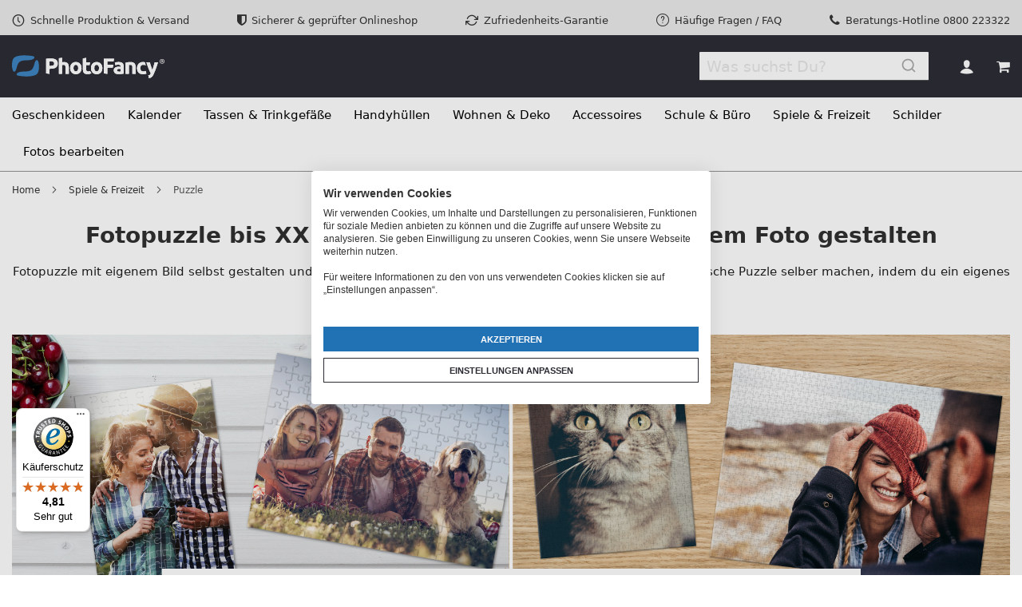

--- FILE ---
content_type: text/html; charset=UTF-8
request_url: https://www.photofancy.at/spiele-freizeit/foto-puzzle
body_size: 33780
content:
<!doctype html>
<html lang="de">
    <head >
        <script>var LOCALE='de\u002DAT';var BASE_URL='https\u003A\u002F\u002Fwww.photofancy.at\u002F';var require={'baseUrl':'https\u003A\u002F\u002Fwww.photofancy.at\u002Fstatic\u002Fversion1768379481\u002Ffrontend\u002FPearl\u002Fweltpixel_custom\u002Fde_AT'};</script>        <meta charset="utf-8"/>
<meta name="title" content="Fotopuzzle selbst gestalten mit eigenem Motiv"/>
<meta name="description" content="Lass ein Fotopuzzle mit deinem eigenen Bild bedrucken! Lade es ganz einfach hoch und wähle aus verschiedenen Formen: Herzpuzzle, XL-Puzzle, Schiebepuzzle."/>
<meta name="keywords" content="Fotopuzzle, Foto-Puzzle, Herzpuzzle, XL-Puzzle, XXL-Puzzle, Schiebepuzzle"/>
<meta name="robots" content="INDEX,FOLLOW"/>
<meta name="viewport" content="width=device-width, initial-scale=1"/>
<meta name="format-detection" content="telephone=no"/>
<title>Fotopuzzle selbst gestalten mit eigenem Motiv</title>
<link  rel="stylesheet" type="text/css"  media="all" href="https://www.photofancy.at/static/version1768379481/_cache/merged/27b9df44407a54e0b4be4f433f7103ad.min.css" /><link as="style" rel="preload" type="text/css" media="screen and (min-width: 768px)" href="https://www.photofancy.at/static/version1768379481/frontend/Pearl/weltpixel_custom/de_AT/css/styles-l.min.css" onload="this.rel='stylesheet'" /><noscript><link href="https://www.photofancy.at/static/version1768379481/frontend/Pearl/weltpixel_custom/de_AT/css/styles-l.min.css" media="screen and (min-width: 768px)" rel="stylesheet" type="text/css"></noscript><link as="style" rel="preload" type="text/css" media="screen and (max-width: 768px)" href="https://www.photofancy.at/static/version1768379481/frontend/Pearl/weltpixel_custom/de_AT/WeltPixel_NavigationLinks/css/navigation_mobile.min.css" onload="this.rel='stylesheet'" /><noscript><link href="https://www.photofancy.at/static/version1768379481/frontend/Pearl/weltpixel_custom/de_AT/WeltPixel_NavigationLinks/css/navigation_mobile.min.css" media="screen and (max-width: 768px)" rel="stylesheet" type="text/css"></noscript><link as="style" rel="preload" type="text/css" media="screen and (min-width: 769px)" href="https://www.photofancy.at/static/version1768379481/frontend/Pearl/weltpixel_custom/de_AT/WeltPixel_NavigationLinks/css/navigation_desktop.min.css" onload="this.rel='stylesheet'" /><noscript><link href="https://www.photofancy.at/static/version1768379481/frontend/Pearl/weltpixel_custom/de_AT/WeltPixel_NavigationLinks/css/navigation_desktop.min.css" media="screen and (min-width: 769px)" rel="stylesheet" type="text/css"></noscript>
<link rel="preload" as="font" crossorigin="anonymous" href="https://www.photofancy.at/static/version1768379481/frontend/Pearl/weltpixel_custom/de_AT/fonts/Luma-Icons.woff2" />
<link rel="preload" as="font" crossorigin="anonymous" href="https://www.photofancy.at/static/version1768379481/frontend/Pearl/weltpixel_custom/de_AT/fonts/open-sans-v34-latin_latin-ext-300.woff2" />
<link rel="preload" as="font" crossorigin="anonymous" href="https://www.photofancy.at/static/version1768379481/frontend/Pearl/weltpixel_custom/de_AT/fonts/open-sans-v34-latin_latin-ext-regular.woff2" />
<link rel="preload" as="font" crossorigin="anonymous" href="https://www.photofancy.at/static/version1768379481/frontend/Pearl/weltpixel_custom/de_AT/fonts/open-sans-v34-latin_latin-ext-600.woff2" />
<link rel="preload" as="font" crossorigin="anonymous" href="https://www.photofancy.at/static/version1768379481/frontend/Pearl/weltpixel_custom/de_AT/fonts/open-sans-v34-latin_latin-ext-700.woff2" />
<link rel="preload" as="font" crossorigin="anonymous" href="https://www.photofancy.at/static/version1768379481/frontend/Pearl/weltpixel_custom/de_AT/WeltPixel_DesignElements/fonts/Simple-Line-Icons.woff2" />
<link rel="preload" as="font" crossorigin="anonymous" href="https://www.photofancy.at/static/version1768379481/frontend/Pearl/weltpixel_custom/de_AT/WeltPixel_DesignElements/fonts/lined-icons.woff2" />
<link rel="preload" as="font" crossorigin="anonymous" href="https://www.photofancy.at/static/version1768379481/frontend/Pearl/weltpixel_custom/de_AT/WeltPixel_DesignElements/fonts/font-icons.woff2" />
<link  rel="canonical" href="https://www.photofancy.at/spiele-freizeit/foto-puzzle" />
<link  rel="alternate" hreflang="de-CH" href="https://www.photofancy.ch/de/spiele-freizeit/foto-puzzle" />
<link  rel="alternate" hreflang="de-AT" href="https://www.photofancy.at/spiele-freizeit/foto-puzzle" />
<link  rel="alternate" hreflang="de-DE" href="https://www.photofancy.de/spiele-freizeit/foto-puzzle" />
<link  rel="alternate" hreflang="fr-CH" href="https://www.photofancy.ch/fr/jeux-et-loisirs/puzzle-photo-personnalise" />
<link  rel="alternate" hreflang="pl-PL" href="https://www.photofancy.pl/gry-rekreacja/puzzle-ze-zdjeciem" />
<link  rel="alternate" hreflang="ro-RO" href="https://www.photofancy.ro/jocuri-si-activitati-recreative/puzzle-personalizat" />
<link  rel="icon" type="image/x-icon" href="https://www.photofancy.at/media/favicon/stores/1/favicon-32x32.png" />
<link rel="shortcut icon" type="image/x-icon" href="https://www.photofancy.at/media/favicon/stores/1/favicon-32x32.png" /><meta name="p:domain_verify" content="MP8yTBLcaDCQpzFCmkt2Vo2rfBMqG57i"/>
<style>
*,:before,:after {
    --tw-ring-offset-shadow: 0 0 #0000;
    --tw-ring-shadow: 0 0 #0000;
    --tw-shadow: 0 0 #0000;
    --tw-shadow-colored: 0 0 #0000;
}

.shadow-md {
    --tw-shadow: 0 4px 6px -1px rgba(0, 0, 0, 0.1), 0 2px 4px -1px rgba(0, 0, 0, 0.06);
    box-shadow: var(--tw-ring-offset-shadow, 0 0 #0000), var(--tw-ring-shadow, 0 0 #0000), var(--tw-shadow);  
}

.rounded-t-none {
    border-top-left-radius: 0px;
    border-top-right-radius: 0px;
}

.rounded-b-none {
    border-bottom-left-radius: 0px;
    border-bottom-right-radius: 0px;
}

    .rounded-b-2xl {
        border-bottom-right-radius: 1rem;
        border-bottom-left-radius: 1rem;
    }
    
    .rounded-t-2xl {
        border-top-right-radius: 1rem;
        border-top-left-radius: 1rem;       
    }

.page-main .payment-method.klarna-payments-method .payment-method-title {
    padding: 20px 15px;
}

@media (min-width: 768px) {
    .md__rounded-b-lg {
        border-bottom-right-radius: 0.5rem;
        border-bottom-left-radius: 0.5rem;
    }
    
     .md__rounded-t-lg {
        border-top-right-radius: 0.5rem;
        border-top-left-radius: 0.5rem;       
    }
    
    .md__rounded-b-2xl {
        border-bottom-right-radius: 1rem;
        border-bottom-left-radius: 1rem;
    }
    
   .md__rounded-t-2xl {
        border-top-right-radius: 1rem;
        border-top-left-radius: 1rem;       
    }

   .page-main .payment-method.klarna-payments-method .payment-method-title {
        padding: 26px 0px;
    }

}

.catalog-category-view .pagebuilder-button-primary {
    border-radius: 9999px;
    margin-right: 0;
}

.theme-pearl.catalog-product-view .page-wrapper button.action.primary {
    border-radius: 9999px;
}

div[class^='payment-method payment-method-mollie_methods'] .payment-method-title {
    display: flex;
} 

div[class^='payment-method payment-method-mollie_methods'] .payment-method-title .label {
    display: flex;
    flex-direction: row-reverse;
    justify-content: space-between;
    width: 100%;
} 

div[class^='payment-method payment-method-mollie_methods'] .payment-method-title .label img {
    width: 50px;
} 

div[class^='payment-method payment-method-mollie_methods'] .payment-method-title .label span {
    display: block;
    line-height: 2.6;
    margin-left: 0.5rem;
}

.theme-pearl .page-wrapper .page-header .header.content .block-search .aa-Form {
    padding: 0 0 6px;
}

.page-header div:has(.amasty-shipbar) {
    display: flex;
}

.cart-summary .cart-totals {
    margin-top: 1rem;
    border-top: 0;
}

#discount-coupon-form .coupon #coupon_code {
font-size: 14px;
height: 4rem;
}

#discount-coupon-form .actions-toolbar .action {
margin-left: 2rem;
height: 4rem;
}

#discount-coupon-form .actions-toolbar .action span {
font-size: 14px;
padding: 1.5rem 0;
}

</style>






        
<meta property="og:type" content="website" />
<meta property="og:title" content="Fotopuzzle mit eigenem Bild ▷ Von 21 bis 1500 Teile!" />
<meta property="og:description" content="Individuelles Fotopuzzle in Premium-Qualität selbst gestalten. Mit persönlicher Widmung in Metallbox verpackt. Als Herz-Puzzle für Verliebte oder XL-Puzzle für Profis. Jetzt dein Unikat erstellen!" />
<meta property="og:image:width" content="1200" />
<meta property="og:image:height" content="630" />
<meta property="og:image" content="https://www.photofancy.at/media/catalog/category/og-puzzle.jpg" />
<meta property="og:image:secure_url" content="https://www.photofancy.at/media/catalog/category/og-puzzle.jpg" />
<meta property="og:url" content="https://www.photofancy.at/spiele-freizeit/foto-puzzle" />
<meta property="og:locale" content="de_AT" />

<script nonce="Y3BxZHQ1NXJrcTY5OG0wbGpvOTQ5NGY0dXEyaGpranc=">window.getWpGA4Cookie=function(name){match=document.cookie.match(new RegExp(name+'=([^;]+)'));if(match)return decodeURIComponent(match[1].replace(/\+/g,' '));};window.ga4AllowServices=false;var isCookieRestrictionModeEnabled=0,currentWebsiteId=1,cookieRestrictionName='user_allowed_save_cookie';if(isCookieRestrictionModeEnabled){allowedCookies=window.getWpGA4Cookie(cookieRestrictionName);if(allowedCookies!==undefined){allowedWebsites=JSON.parse(allowedCookies);if(allowedWebsites[currentWebsiteId]===1){window.ga4AllowServices=true;}}}else{window.ga4AllowServices=true;}</script>
        <!-- Google Tag Manager -->
<script nonce="Y3BxZHQ1NXJrcTY5OG0wbGpvOTQ5NGY0dXEyaGpranc="type="text/plain"data-cookiefirst-category="necessary">if(window.ga4AllowServices){(function(w,d,s,l,i){w[l]=w[l]||[];w[l].push({'gtm.start':new Date().getTime(),event:'gtm.js'});var f=d.getElementsByTagName(s)[0],j=d.createElement(s),dl=l!='dataLayer'?'&l='+l:'';j.async=true;j.src='https://www.googletagmanager.com/gtm.js?id='+i+dl;f.parentNode.insertBefore(j,f);})(window,document,'script','dataLayer','GTM-KGX8X2B');}</script>
<!-- End Google Tag Manager -->


<script nonce="Y3BxZHQ1NXJrcTY5OG0wbGpvOTQ5NGY0dXEyaGpranc="
async
data-environment="production"
src="https://js.klarna.com/web-sdk/v1/klarna.js"
data-client-id="359bbfdb-2efa-5d45-b95d-8a55a55f4928"></script>
        <script nonce="Y3BxZHQ1NXJrcTY5OG0wbGpvOTQ5NGY0dXEyaGpranc=">if(window.ga4AllowServices){window.dataLayer=window.dataLayer||[];var dl4Objects=[{"pageName":"Fotopuzzle selbst gestalten mit eigenem Motiv","pageType":"category"},{"ecommerce":{"items":[{"item_name":"Fotopuzzle","affiliation":"PhotoFancy AT - PhotoFancy AT Store - PhotoFancy AT Store View","item_id":"P-4bb1-46cb-a3d2-ee1373942bec","price":4.95,"item_category":"Spiele & Freizeit","item_category2":"Puzzle","item_list_name":"Spiele & Freizeit\/Puzzle","item_list_id":"197","index":1},{"item_name":"Fotopuzzle Herz","affiliation":"PhotoFancy AT - PhotoFancy AT Store - PhotoFancy AT Store View","item_id":"P-ea4e-4162-841c-58757ea9a135","price":9.95,"item_category":"Spiele & Freizeit","item_category2":"Puzzle","item_list_name":"Spiele & Freizeit\/Puzzle","item_list_id":"197","index":2},{"item_name":"Fotopuzzle XXL","affiliation":"PhotoFancy AT - PhotoFancy AT Store - PhotoFancy AT Store View","item_id":"P-dba5-4378-af9e-645886bdffac","price":36.95,"item_category":"Spiele & Freizeit","item_category2":"Puzzle","item_list_name":"Spiele & Freizeit\/Puzzle","item_list_id":"197","index":3},{"item_name":"Rundpuzzle","affiliation":"PhotoFancy AT - PhotoFancy AT Store - PhotoFancy AT Store View","item_id":"629434-d1e3-4ab3-9820-a0251a4be5c9","price":18.95,"item_category":"Spiele & Freizeit","item_category2":"Puzzle","item_list_name":"Spiele & Freizeit\/Puzzle","item_list_id":"197","index":4},{"item_name":"Schiebepuzzle","affiliation":"PhotoFancy AT - PhotoFancy AT Store - PhotoFancy AT Store View","item_id":"P-18a2-4cee-909c-eaa5b963885f","price":11.95,"item_category":"Spiele & Freizeit","item_category2":"Puzzle","item_list_name":"Spiele & Freizeit\/Puzzle","item_list_id":"197","index":5},{"item_name":"Puzzle-Card","affiliation":"PhotoFancy AT - PhotoFancy AT Store - PhotoFancy AT Store View","item_id":"248435-ad0e-4a22-befa-ab829d03e3f3","price":6.95,"item_category":"Spiele & Freizeit","item_category2":"Puzzle","item_list_name":"Spiele & Freizeit\/Puzzle","item_list_id":"197","index":6}],"item_list_id":"197","item_list_name":"Spiele & Freizeit\/Puzzle"},"event":"view_item_list"}];for(var i in dl4Objects){window.dataLayer.push({ecommerce:null});window.dataLayer.push(dl4Objects[i]);}
var wpGA4Cookies=['wp_ga4_user_id','wp_ga4_customerGroup'];wpGA4Cookies.map(function(cookieName){var cookieValue=window.getWpGA4Cookie(cookieName);if(cookieValue){var dl4Object={};dl4Object[cookieName.replace('wp_ga4_','')]=cookieValue;window.dataLayer.push(dl4Object);}});}</script>
    <script type="text/x-magento-init">{"*":{"Magento_PageCache/js/form-key-provider":{"isPaginationCacheEnabled":0}}}</script>

<meta name="facebook-domain-verification" content="pfutrnznveojj3f954vi3vt1tzt3p6" />

        <script type="text&#x2F;javascript">var script=document.createElement('script');script.src='https://integrations.etrusted.com/applications/widget.js/v2';script.async=true;script.defer=true;document.head.appendChild(script);</script><script type="application/ld+json">{"@context":"https:\/\/schema.org","@type":"WebSite","url":"https:\/\/www.photofancy.at\/","name":"PhotoFancy"}</script><script type="application/ld+json">{"@context":"https:\/\/schema.org","@type":"Organization","@id":"https:\/\/www.photofancy.at\/","name":"PhotoFancy","telephone":"08008998009","email":"info@photofancy.com","address":{"@type":"PostalAddress","addressCountry":"","addressLocality":"Garbsen","addressRegion":"","streetAddress":"Baumarktstr. 10","postalCode":"30823"},"sameAs":[["https:\/\/www.youtube.com\/user\/photofancyTV","https:\/\/www.facebook.com\/photofancy","https:\/\/www.xing.com\/companies\/photofancygmbh"]],"image":"https:\/\/www.photofancy.at\/media\/seller_image\/default\/t1.png","url":"https:\/\/www.photofancy.at\/"}</script><script type="application/ld+json">{"@context":"https:\/\/schema.org","@type":"BreadcrumbList","itemListElement":[{"@type":"ListItem","item":{"@id":"s:void(0);","name":"Spiele & Freizeit"},"position":1},{"@type":"ListItem","item":{"@id":"https:\/\/www.photofancy.at\/spiele-freizeit\/foto-puzzle","name":"Puzzle"},"position":2}]}</script>    <script type="application/ld+json">{"@context":"https://schema.org","@type":"BreadcrumbList","itemListElement":[{"@type":"ListItem","position":1,"item":{"@id":"https://www.photofancy.at/","name":"Home"}},{"@type":"ListItem","position":2,"item":{"@id":"https://www.photofancy.at/spiele-freizeit","name":"Spiele & Freizeit"}}]}</script>
    
    <script>window.algoliaConfig={"instant":{"enabled":false,"selector":".columns","isAddToCartEnabled":true,"addToCartParams":{"action":"https:\/\/www.photofancy.at\/checkout\/cart\/add\/","formKey":"9wzEUBmTY2AdjQ8d","redirectUrlParam":"uenc"},"infiniteScrollEnabled":false,"urlTrackedParameters":["query","attribute:*","index","page"],"isSearchBoxEnabled":false,"isVisualMerchEnabled":false,"categorySeparator":" \/\/\/ ","categoryPageIdAttribute":"categoryPageId","isCategoryNavigationEnabled":false,"hidePagination":false},"autocomplete":{"enabled":true,"selector":".algolia-search-input","sections":[{"name":"pages","label":"Inhalte","hitsPerPage":"2"}],"nbOfProductsSuggestions":6,"nbOfCategoriesSuggestions":4,"nbOfQueriesSuggestions":0,"isDebugEnabled":false,"isNavigatorEnabled":true,"debounceMilliseconds":300,"minimumCharacters":0},"landingPage":{"query":"","configuration":"[]"},"recommend":{"enabledFBT":false,"enabledRelated":false,"enabledFBTInCart":false,"enabledRelatedInCart":false,"enabledLookingSimilar":0,"limitFBTProducts":6,"limitRelatedProducts":6,"limitTrendingItems":6,"limitLookingSimilar":6,"enabledTrendItems":0,"trendItemFacetName":null,"trendItemFacetValue":null,"isTrendItemsEnabledInPDP":0,"isTrendItemsEnabledInCartPage":0,"isAddToCartEnabledInFBT":false,"isAddToCartEnabledInRelatedProduct":false,"isAddToCartEnabledInTrendsItem":false,"isAddToCartEnabledInLookingSimilar":false,"FBTTitle":"Frequently bought together","relatedProductsTitle":"Related products","trendingItemsTitle":"Trending items","addToCartParams":{"action":"https:\/\/www.photofancy.at\/checkout\/cart\/add\/","formKey":"9wzEUBmTY2AdjQ8d","redirectUrlParam":"uenc"},"isLookingSimilarEnabledInPDP":0,"isLookingSimilarEnabledInCartPage":0,"lookingSimilarTitle":"Looking Similar"},"extensionVersion":"3.15.1","applicationId":"TYS1N6VZZY","indexName":"m2_prod_storeview_at","apiKey":"MGRiMmI5NWJkNDk5YjA3MDVhM2M5MTczNjAyYzBjMjQ5MDQzZjJlYzk0YjllYjA5NDNjYmM2NWI4YTM5OTk4ZXRhZ0ZpbHRlcnM9JnZhbGlkVW50aWw9MTc2ODc4OTc4Mw==","attributeFilter":[],"facets":[{"attribute":"price","type":"slider","label":"Price","searchable":"2","create_rule":"2"},{"attribute":"categories","type":"conjunctive","label":"Categories","searchable":"2","create_rule":"2"},{"attribute":"color","type":"disjunctive","label":"Colors","searchable":"1","create_rule":"2"}],"areCategoriesInFacets":true,"hitsPerPage":9,"sortingIndices":[{"attribute":"price","sort":"asc","sortLabel":"Lowest price","name":"m2_prod_storeview_at_products_price_default_asc","ranking":["asc(price.EUR.default)","typo","geo","words","filters","proximity","attribute","exact","custom"],"label":"Lowest price"},{"attribute":"price","sort":"desc","sortLabel":"Highest price","name":"m2_prod_storeview_at_products_price_default_desc","ranking":["desc(price.EUR.default)","typo","geo","words","filters","proximity","attribute","exact","custom"],"label":"Highest price"},{"attribute":"created_at","sort":"desc","sortLabel":"Newest first","name":"m2_prod_storeview_at_products_created_at_desc","ranking":["desc(created_at)","typo","geo","words","filters","proximity","attribute","exact","custom"],"label":"Newest first"}],"isSearchPage":false,"isCategoryPage":false,"isLandingPage":false,"removeBranding":true,"productId":null,"priceKey":".EUR.default","priceGroup":null,"origFormatedVar":"price.EUR.default_original_formated","tierFormatedVar":"price.EUR.default_tier_formated","currencyCode":"EUR","currencySymbol":"\u20ac","priceFormat":{"pattern":"\u20ac\u00a0%s","precision":2,"requiredPrecision":2,"decimalSymbol":",","groupSymbol":"\u00a0","groupLength":3,"integerRequired":false},"maxValuesPerFacet":10,"autofocus":true,"resultPageUrl":"https:\/\/www.photofancy.at\/catalogsearch\/result\/","request":{"query":"","refinementKey":"","refinementValue":"","categoryId":"","landingPageId":"","path":"","level":"","parentCategory":"","childCategories":[],"url":"https:\/\/www.photofancy.at\/spiele-freizeit\/foto-puzzle"},"showCatsNotIncludedInNavigation":true,"showSuggestionsOnNoResultsPage":true,"baseUrl":"https:\/\/www.photofancy.at","popularQueries":[],"useAdaptiveImage":false,"urls":{"logo":"https:\/\/www.photofancy.at\/static\/version1768379481\/frontend\/Pearl\/weltpixel_custom\/de_AT\/Algolia_AlgoliaSearch\/js\/images\/algolia-logo-blue.svg"},"cookieConfiguration":{"customerTokenCookie":"_ALGOLIA_MAGENTO_AUTH","consentCookieName":"user_allowed_save_cookie","cookieAllowButtonSelector":"#btn-cookie-allow","cookieRestrictionModeEnabled":false,"cookieDuration":"15552000000"},"ccAnalytics":{"enabled":false,"ISSelector":".ais-hits--item a.result, .ais-infinite-hits--item a.result","conversionAnalyticsMode":null,"addToCartSelector":".action.primary.tocart","orderedProductIds":[]},"isPersonalizationEnabled":false,"personalization":{"enabled":false,"viewedEvents":{"viewProduct":{"eventName":"Viewed Product","enabled":false,"method":"viewedObjectIDs"}},"clickedEvents":{"productClicked":{"eventName":"Product Clicked","enabled":false,"selector":".ais-Hits-item a.result, .ais-InfiniteHits-item a.result","method":"clickedObjectIDs"},"productRecommended":{"eventName":"Recommended Product Clicked","enabled":false,"selector":".products-upsell .product-item","method":"clickedObjectIDs"}},"filterClicked":{"eventName":"Filter Clicked","enabled":false,"method":"clickedFilters"}},"analytics":{"enabled":false,"delay":"3000","triggerOnUiInteraction":"1","pushInitialSearch":"0"},"now":1768694400,"queue":{"isEnabled":true,"nbOfJobsToRun":20,"retryLimit":3,"nbOfElementsPerIndexingJob":300},"isPreventBackendRenderingEnabled":false,"translations":{"to":"bis","or":"oder","go":"Gehe","popularQueries":"Du kannst es mit beliebten Suchanfragen versuchen","seeAll":"Alle Produkte anzeigen","allDepartments":"Alle Kategorien","seeIn":"Zeige Produkte in","orIn":"oder in","noProducts":"Keine Produkte zu dieser Suchanfrage","noResults":"Keine Suchergebnisse","refine":"Verfeinern","selectedFilters":"Ausgew\u00e4hlte Filter","clearAll":"Alle l\u00f6schen","previousPage":"Vorherige Seite","nextPage":"N\u00e4chste Seite","searchFor":"Suche nach Produkten","relevance":"Relevanz","categories":"Kategorien","products":"Produkten","suggestions":"Suggestions","searchBy":"Suche nach","searchForFacetValuesPlaceholder":"Suche nach anderen ...","showMore":"Mehr Produkte anzeigen","searchTitle":"Search results for","placeholder":"Was suchst Du?","addToCart":"In den Warenkorb"}};</script>

    
<script type="application/ld+json">{"@context":"https:\/\/schema.org\/","@type":"WebPage","url":"https:\/\/www.photofancy.at\/spiele-freizeit\/foto-puzzle","mainEntity":{"@context":"https:\/\/schema.org","@type":"OfferCatalog","name":"Puzzle","url":"https:\/\/www.photofancy.at\/spiele-freizeit\/foto-puzzle","numberOfItems":6,"itemListElement":[]},"speakable":{"@type":"SpeakableSpecification","cssSelector":[".category-description"],"xpath":["\/html\/head\/title"]}}</script></head>
    <body data-container="body"
          data-mage-init='{"loaderAjax": {}, "loader": { "icon": "https://www.photofancy.at/static/version1768379481/frontend/Pearl/weltpixel_custom/de_AT/images/loader-2.gif"}}'
        class="pl-thm-pearl pl-thm-pearl-weltpixel_custom theme-pearl wp-ais store-view-storeview_at page-products categorypath-spiele-freizeit-foto-puzzle category-foto-puzzle default-layer catalog-category-view page-layout-1column" id="html-body">
        <!-- Google Tag Manager (noscript) -->
<noscript><iframe src="https://www.googletagmanager.com/ns.html?id=GTM-KGX8X2B"
height="0" width="0" style="display:none;visibility:hidden"></iframe></noscript>
<!-- End Google Tag Manager (noscript) -->




<div class="cookie-status-message" id="cookie-status">
    The store will not work correctly in the case when cookies are disabled.</div>




    <noscript>
        <div class="message global noscript">
            <div class="content">
                <p>
                    <strong>JavaScript scheint in deinem Browser deaktiviert zu sein.</strong>
                    <span>
                        Um unsere Seite in vollem Umfang nutzen zu können, aktiviere bitte Javascript in deinem Browser.                    </span>
                </p>
            </div>
        </div>
    </noscript>




    

            
    <div class="page-wrapper"><div class="page-header page-header-v2"><header class="page-header"><div class="preheader--wrapper"><div data-content-type="html" data-appearance="default" data-element="main" data-decoded="true"><div class="preheader--wrapper">
  <div class="row hidden-xs">
    <ul class="preheader__links">
        <li>
            <a href="https://www.photofancy.at/informationen/versand"><i class="icon-line-clock"></i>Schnelle Produktion &amp; Versand</a>
        </li>        
        <li>
            <a href="https://www.photofancy.at/informationen/sicherheit"><i class="icon-shield"></i>Sicherer &amp; geprüfter Onlineshop</a>
        </li>
        <li class="hidden-sm">
            <a href="https://www.photofancy.at/informationen/kundenzufriedenheit"><i class="icon-line-repeat"></i>Zufriedenheits-Garantie</a>
        </li>
        <li>
            <a href="https://www.photofancy.at/faq"><i class="icon-line2-question"></i>Häufige Fragen / FAQ</a>
        </li>
        <li class="hidden-md hidden-sm"><i class="icon-phone3"></i>Beratungs-Hotline <a href="tel:0800223322">0800 223322</a></li>
    </ul>
  </div>
</div></div><style></style></div><div class="panel wrapper"><div class="panel header"><a class="action skip contentarea"
   href="#contentarea">
    <span>
        Direkt zum Inhalt    </span>
</a>
<ul class="header links">    <li class="greet welcome" data-bind="scope: 'customer'">
        <!-- ko if: customer().fullname  -->
        <span class="logged-in"
              data-bind="text: new String('Willkommen, %1!').replace('%1', customer().fullname)">
        </span>
        <!-- /ko -->
        <!-- ko ifnot: customer().fullname  -->
        <span class="not-logged-in"
              data-bind="html: 'Willkommen&#x20;bei&#x20;PhotoFancy'"></span>
                <!-- /ko -->
    </li>
    
<li class="link authorization-link" data-label="oder">
    <a href="https://www.photofancy.at/customer/account/login/referer/aHR0cHM6Ly93d3cucGhvdG9mYW5jeS5hdC9zcGllbGUtZnJlaXplaXQvZm90by1wdXp6bGU%2C/"        >Anmelden</a>
</li>
<li class="nav item"><a href="https://www.photofancy.at/faq/">FAQ</a></li><li><a href="https://www.photofancy.at/customer/account/create/" id="iduhzqDpYN" >Ein Konto erstellen</a></li></ul></div></div><div class="header content"><span data-action="toggle-nav" class="action nav-toggle"><span>Navigation umschalten</span></span>

    <div class="desktop-logo desktop-logo-all">
        <a
            class="logo "
            href="https://www.photofancy.at/"
            title="PhotoFancy"
            aria-label="store logo">
            <img src="https://www.photofancy.at/static/version1768379481/frontend/Pearl/weltpixel_custom/de_AT/images/pf_logo_light.svg"
                 title="PhotoFancy"
                 alt="PhotoFancy"
                width="170"                            />
        </a>
    </div>
<div class="header_right"><ul class="compare wrapper"><li class="item link compare" data-bind="scope: 'compareProducts'" data-role="compare-products-link">
    <a class="action compare no-display" title="Produkte&#x20;vergleichen"
       data-bind="attr: {'href': compareProducts().listUrl}, css: {'no-display': !compareProducts().count}"
    >
        Produkte vergleichen        <span class="counter qty" data-bind="text: compareProducts().countCaption"></span>
    </a>
</li>

</ul>
<div data-block="minicart" class="minicart-wrapper">
    <a class="action showcart" href="https://www.photofancy.at/checkout/cart/"
       data-bind="scope: 'minicart_content'">
        <span class="text">Mein Warenkorb</span>
        <span class="counter qty empty"
              data-bind="css: { empty: !!getCartParam('summary_count') == false && !isLoading() },
               blockLoader: isLoading">
            <span class="counter-number">
                <!-- ko if: getCartParam('summary_count') -->
                <!-- ko text: getCartParam('summary_count').toLocaleString(window.LOCALE) --><!-- /ko -->
                <!-- /ko -->
            </span>
            <span class="counter-label">
            <!-- ko if: getCartParam('summary_count') -->
                <!-- ko text: getCartParam('summary_count').toLocaleString(window.LOCALE) --><!-- /ko -->
                <!-- ko i18n: 'items' --><!-- /ko -->
            <!-- /ko -->
            </span>
        </span>
    </a>
                                
</div>
</div>    
    <div id="algoliaAutocomplete" class="block block-search algolia-search-block algolia-search-input"></div>
</div></header></div>    <div class="sections nav-sections-2&#x20;nav-sections">
                <div class="section-items nav-sections-2&#x20;nav-sections-items"
             data-mage-init='{"tabs":{"openedState":"active"}}'>
                                            <div class="section-item-title nav-sections-2&#x20;nav-sections-item-title"
                     data-role="collapsible">
                    <a class="nav-sections-2&#x20;nav-sections-item-switch"
                       data-toggle="switch" href="#store.menu">
                        Menü                    </a>
                </div>
                <div class="section-item-content nav-sections-2&#x20;nav-sections-item-content"
                     id="store.menu"
                     data-role="content">
                    
<nav class="navigation" data-action="navigation">
    <ul data-mage-init='{"menu":{"responsive":true, "expanded":true, "position":{"my":"left top","at":"left bottom"}}}'>
        <li  class="megamenu level-top-sectioned  level0 nav-1 category-item first level-top parent disabled-link mm-first-item mm-has-children"   ><a href="javascript:void(0);"  class="level-top label-position-center"><span class="mm-subcategory-title bottom-fade-in" >Geschenkideen</span></a><ul class="level0 submenu sectioned  " style="display: none;"><li class="submenu-child"><ul class="columns-group starter" style="width: auto"><li  class="megamenu level1 nav-1-1 category-item first mm-first-item mm-no-children" data-has-children="1" style="width: auto" ><a href="https://www.photofancy.at/geschenkideen/fotogeschenke"  class=" label-position-center " ><span class="mm-subcategory-title bottom-fade-in" >Fotogeschenke</span></a></li><li  class="megamenu level1 nav-1-2 category-item mm-no-children" data-has-children="1" style="width: auto" ><a href="https://www.photofancy.at/geschenkideen/gravurgeschenke"  class=" label-position-center " ><span class="mm-subcategory-title bottom-fade-in" >Gravurgeschenke</span></a></li><li  class="megamenu level1 nav-1-3 category-item mm-no-children" data-has-children="1" style="width: auto" ><a href="https://www.photofancy.at/geschenkideen/holzgeschenke"  class=" label-position-center " ><span class="mm-subcategory-title bottom-fade-in" >Holzgeschenke</span></a></li><li  class="megamenu level1 nav-1-4 category-item mm-no-children" data-has-children="1" style="width: auto" ><a href="https://www.photofancy.at/geschenkideen/produktneuheiten"  class=" label-position-center " ><span class="mm-subcategory-title bottom-fade-in" >Neue Geschenkideen</span></a></li></ul><ul class="columns-group inner"style="width: auto"><li  class="megamenu level1 nav-1-5 category-item parent mm-has-children" data-has-children="1" style="width: auto" ><a href="https://www.photofancy.at/geschenkideen/geschenk-anlaesse"  class="mm-category-title label-position-center " ><span class="mm-subcategory-title bottom-fade-in" >Anlässe</span></a><ul class="level1 submenu   " style="display: none;"><li  class="megamenu level2 nav-1-5-1 category-item first mm-first-item mm-no-children"   ><a href="https://www.photofancy.at/geschenkideen/geschenk-anlaesse/muttertag"  class=" label-position-center " ><span class="mm-subcategory-title bottom-fade-in" >Muttertag</span></a></li><li  class="megamenu level2 nav-1-5-2 category-item mm-no-children"   ><a href="https://www.photofancy.at/geschenkideen/geschenk-anlaesse/vatertag"  class=" label-position-center " ><span class="mm-subcategory-title bottom-fade-in" >Vatertag</span></a></li><li  class="megamenu level2 nav-1-5-3 category-item mm-no-children"   ><a href="https://www.photofancy.at/geschenkideen/geschenk-anlaesse/valentinstag"  class=" label-position-center " ><span class="mm-subcategory-title bottom-fade-in" >Valentinstag</span></a></li><li  class="megamenu level2 nav-1-5-4 category-item mm-no-children"   ><a href="https://www.photofancy.at/geschenkideen/geschenk-anlaesse/ostern"  class=" label-position-center " ><span class="mm-subcategory-title bottom-fade-in" >Ostern</span></a></li><li  class="megamenu level2 nav-1-5-5 category-item mm-no-children"   ><a href="https://www.photofancy.at/geschenkideen/geschenk-anlaesse/hochzeit"  class=" label-position-center " ><span class="mm-subcategory-title bottom-fade-in" >Hochzeit</span></a></li><li  class="megamenu level2 nav-1-5-6 category-item last mm-no-children"   ><a href="https://www.photofancy.at/geschenkideen/geschenk-anlaesse/weihnachten"  class=" label-position-center " ><span class="mm-subcategory-title bottom-fade-in" >Weihnachten</span></a></li></ul><!-- end submenu --></li></ul><ul class="columns-group inner"style="width: auto"><li  class="megamenu level1 nav-1-6 category-item last parent disabled-link mm-has-children" data-has-children="1" style="width: auto" ><a href="javascript:void(0);"  class="mm-category-title label-position-center " ><span class="mm-subcategory-title bottom-fade-in" >Themen</span></a><ul class="level1 submenu   " style="display: none;"><li  class="megamenu level2 nav-1-6-1 category-item first mm-first-item mm-no-children"   ><a href="https://www.photofancy.at/geschenkideen/themen/camping-geschenke"  class=" label-position-center " ><span class="mm-subcategory-title bottom-fade-in" >Camping-Geschenke</span></a></li><li  class="megamenu level2 nav-1-6-2 category-item mm-no-children"   ><a href="https://www.photofancy.at/geschenkideen/themen/liebesgeschenke"  class=" label-position-center " ><span class="mm-subcategory-title bottom-fade-in" >Liebesgeschenke</span></a></li><li  class="megamenu level2 nav-1-6-3 category-item mm-no-children"   ><a href="https://www.photofancy.at/geschenkideen/themen/einschulungs-geschenke"  class=" label-position-center " ><span class="mm-subcategory-title bottom-fade-in" >Einschulungsgeschenke</span></a></li><li  class="megamenu level2 nav-1-6-4 category-item mm-no-children"   ><a href="https://www.photofancy.at/geschenkideen/themen/geschenke-zur-geburt"  class=" label-position-center " ><span class="mm-subcategory-title bottom-fade-in" >Geschenke zur Geburt</span></a></li><li  class="megamenu level2 nav-1-6-5 category-item last mm-no-children"   ><a href="https://www.photofancy.at/geschenkideen/themen/grillgeschenke"  class=" label-position-center " ><span class="mm-subcategory-title bottom-fade-in" >Grillgeschenke</span></a></li></ul><!-- end submenu --></li><span class="close columns-group last"></span></ul></li><!-- end submenu-child --></ul><!-- end submenu --></li><li  class="megamenu level-top-sectioned  level0 nav-2 category-item level-top parent mm-has-children"   ><a href="https://www.photofancy.at/fotokalender"  class="level-top label-position-center"><span class="mm-subcategory-title bottom-fade-in" >Kalender</span></a><ul class="level0 submenu sectioned  " style="display: none;"><li class="submenu-child"><ul class="columns-group starter" style="width: auto"><li  class="megamenu level1 nav-2-1 category-item first mm-first-item mm-no-children"  style="width: auto" ><a href="https://www.photofancy.at/fotokalender/wandkalender"  class=" label-position-center " ><span class="mm-subcategory-title bottom-fade-in" >Wandkalender</span></a></li></ul><ul class="columns-group inner" style="width: auto"><li  class="megamenu level1 nav-2-2 category-item mm-no-children"  style="width: auto" ><a href="https://www.photofancy.at/fotokalender/tischkalender"  class=" label-position-center " ><span class="mm-subcategory-title bottom-fade-in" >Tischkalender</span></a></li></ul><ul class="columns-group inner" style="width: auto"><li  class="megamenu level1 nav-2-3 category-item last mm-no-children"  style="width: auto" ><a href="https://www.photofancy.at/fotokalender/jahresplaner"  class=" label-position-center " ><span class="mm-subcategory-title bottom-fade-in" >Jahresplaner</span></a></li><span class="close columns-group last"></span></ul></li><!-- end submenu-child --></ul><!-- end submenu --></li><li  class="megamenu level-top-sectioned  level0 nav-3 category-item level-top parent mm-has-children"   ><a href="https://www.photofancy.at/tassen-trinkgefaesse"  class="level-top label-position-center"><span class="mm-subcategory-title bottom-fade-in" >Tassen &amp; Trinkgefäße</span></a><ul class="level0 submenu sectioned hide-all-category  " style="display: none;"><li class="submenu-child"><ul class="columns-group starter" style="width: auto"><li  class="megamenu level1 nav-3-1 category-item first parent mm-first-item mm-has-children" data-has-children="1" style="width: auto" ><a href="https://www.photofancy.at/tassen-trinkgefaesse/fototassen"  class="mm-category-title label-position-center " ><span class="mm-subcategory-title bottom-fade-in" >Fototassen</span></a><ul class="level1 submenu   " style="display: none;"><li  class="megamenu level2 nav-3-1-1 category-item first mm-first-item mm-no-children"   ><a href="https://www.photofancy.at/tassen-trinkgefaesse/fototassen/zaubertasse"  class=" label-position-center " ><span class="mm-subcategory-title bottom-fade-in" >Zaubertasse</span></a></li><li  class="megamenu level2 nav-3-1-2 category-item mm-no-children"   ><a href="https://www.photofancy.at/tassen-trinkgefaesse/fototassen/emaille-tasse-mit-foto-bedrucken"  class=" label-position-center " ><span class="mm-subcategory-title bottom-fade-in" >Emaille Tassen</span></a></li><li  class="megamenu level2 nav-3-1-3 category-item mm-no-children"   ><a href="https://www.photofancy.at/tassen-trinkgefaesse/fototassen/xl-jumbobecher"  class=" label-position-center " ><span class="mm-subcategory-title bottom-fade-in" >Jumbobecher</span></a></li><li  class="megamenu level2 nav-3-1-4 category-item mm-no-children"   ><a href="https://www.photofancy.at/tassen-trinkgefaesse/fototassen/espressotassen-bedrucken"  class=" label-position-center " ><span class="mm-subcategory-title bottom-fade-in" >Espressotasse</span></a></li><li  class="megamenu level2 nav-3-1-5 category-item mm-no-children"   ><a href="https://www.photofancy.at/tassen-trinkgefaesse/fototassen/cookie-tasse-bedrucken"  class=" label-position-center " ><span class="mm-subcategory-title bottom-fade-in" >Cookie-Tasse</span></a></li><li  class="megamenu level2 nav-3-1-6 category-item mm-no-children"   ><a href="https://www.photofancy.at/tassen-trinkgefaesse/fototassen/farbige-tassen-bedrucken"  class=" label-position-center " ><span class="mm-subcategory-title bottom-fade-in" >Farbige Tassen</span></a></li><li  class="megamenu level2 nav-3-1-7 category-item mm-no-children"   ><a href="https://www.photofancy.at/tassen-trinkgefaesse/fototassen/loeffeltasse"  class=" label-position-center " ><span class="mm-subcategory-title bottom-fade-in" >Löffeltasse</span></a></li><li  class="megamenu level2 nav-3-1-8 category-item mm-no-children"   ><a href="https://www.photofancy.at/tassen-trinkgefaesse/fototassen/geburtstagstasse"  class=" label-position-center " ><span class="mm-subcategory-title bottom-fade-in" >Geburtstagstasse </span></a></li><li  class="megamenu level2 nav-3-1-9 category-item mm-no-children"   ><a href="https://www.photofancy.at/tassen-trinkgefaesse/fototassen/liebestasse"  class=" label-position-center " ><span class="mm-subcategory-title bottom-fade-in" >Liebestasse</span></a></li><li  class="megamenu level2 nav-3-1-10 category-item mm-no-children"   ><a href="https://www.photofancy.at/tassen-trinkgefaesse/fototassen/kindertassen"  class=" label-position-center " ><span class="mm-subcategory-title bottom-fade-in" >Kindertasse</span></a></li><li  class="megamenu level2 nav-3-1-11 category-item last mm-no-children"   ><a href="https://www.photofancy.at/tassen-trinkgefaesse/fototassen/edelstahltasse"  class=" label-position-center " ><span class="mm-subcategory-title bottom-fade-in" >Edelstahltasse</span></a></li></ul><!-- end submenu --></li><li  class="megamenu level1 nav-3-2 category-item mm-no-children" data-has-children="1" style="width: auto" ><a href="https://www.photofancy.at/tassen-trinkgefaesse/face-swap-tassen"  class=" label-position-center " ><span class="mm-subcategory-title bottom-fade-in" >Face-Swap Tassen</span></a></li><li  class="megamenu level1 nav-3-3 category-item mm-no-children" data-has-children="1" style="width: auto" ><a href="https://www.photofancy.at/tassen-trinkgefaesse/namenstassen"  class=" label-position-center " ><span class="mm-subcategory-title bottom-fade-in" >Namenstassen</span></a></li></ul><ul class="columns-group inner"style="width: auto"><li  class="megamenu level1 nav-3-4 category-item parent mm-has-children" data-has-children="1" style="width: auto" ><a href="https://www.photofancy.at/tassen-trinkgefaesse/glaeser-foto-und-gravur"  class="mm-category-title label-position-center " ><span class="mm-subcategory-title bottom-fade-in" >Gläser</span></a><ul class="level1 submenu   " style="display: none;"><li  class="megamenu level2 nav-3-4-1 category-item first mm-first-item mm-no-children"   ><a href="https://www.photofancy.at/tassen-trinkgefaesse/glaeser-foto-und-gravur/glasbecher-bedrucken"  class=" label-position-center " ><span class="mm-subcategory-title bottom-fade-in" >Glasbecher</span></a></li><li  class="megamenu level2 nav-3-4-2 category-item mm-no-children"   ><a href="https://www.photofancy.at/tassen-trinkgefaesse/glaeser-foto-und-gravur/latte-macchiato-glas-bedrucken"  class=" label-position-center " ><span class="mm-subcategory-title bottom-fade-in" >Latte Macchiato Glas</span></a></li><li  class="megamenu level2 nav-3-4-3 category-item mm-no-children"   ><a href="https://www.photofancy.at/tassen-trinkgefaesse/glaeser-foto-und-gravur/schnapsglaeser-bedrucken"  class=" label-position-center " ><span class="mm-subcategory-title bottom-fade-in" >Schnapsglas</span></a></li><li  class="megamenu level2 nav-3-4-4 category-item mm-no-children"   ><a href="https://www.photofancy.at/tassen-trinkgefaesse/glaeser-foto-und-gravur/schnapsglas-mini-bierkrug"  class=" label-position-center " ><span class="mm-subcategory-title bottom-fade-in" >Schnapsglas „Mini-Bierkrug“</span></a></li><li  class="megamenu level2 nav-3-4-5 category-item mm-no-children"   ><a href="https://www.photofancy.at/tassen-trinkgefaesse/glaeser-foto-und-gravur/schnapsbank"  class=" label-position-center " ><span class="mm-subcategory-title bottom-fade-in" >Schnapsbank</span></a></li><li  class="megamenu level2 nav-3-4-6 category-item mm-no-children"   ><a href="https://www.photofancy.at/tassen-trinkgefaesse/glaeser-foto-und-gravur/trinkglas-mit-deckel-henkel-strohhalm"  class=" label-position-center " ><span class="mm-subcategory-title bottom-fade-in" >Trinkglas mit Deckel</span></a></li><li  class="megamenu level2 nav-3-4-7 category-item mm-no-children"   ><a href="https://www.photofancy.at/tassen-trinkgefaesse/glaeser-foto-und-gravur/weinglas-mit-gravur"  class=" label-position-center " ><span class="mm-subcategory-title bottom-fade-in" >Weingläser mit Gravur</span></a></li><li  class="megamenu level2 nav-3-4-8 category-item mm-no-children"   ><a href="https://www.photofancy.at/tassen-trinkgefaesse/glaeser-foto-und-gravur/sektglas-mit-gravur"  class=" label-position-center " ><span class="mm-subcategory-title bottom-fade-in" >Sektglas mit Gravur</span></a></li><li  class="megamenu level2 nav-3-4-9 category-item mm-no-children"   ><a href="https://www.photofancy.at/tassen-trinkgefaesse/glaeser-foto-und-gravur/weizenbierglas-mit-gravur"  class=" label-position-center " ><span class="mm-subcategory-title bottom-fade-in" >Weizenbierglas mit Gravur</span></a></li><li  class="megamenu level2 nav-3-4-10 category-item last mm-no-children"   ><a href="https://www.photofancy.at/tassen-trinkgefaesse/glaeser-foto-und-gravur/whiskyglas-mit-gravur"  class=" label-position-center " ><span class="mm-subcategory-title bottom-fade-in" >Whiskyglas mit Gravur</span></a></li></ul><!-- end submenu --></li></ul><ul class="columns-group inner"style="width: auto"><li  class="megamenu level1 nav-3-5 category-item mm-no-children" data-has-children="1" style="width: auto" ><a href="https://www.photofancy.at/tassen-trinkgefaesse/tassen-gravur"  class=" label-position-center " ><span class="mm-subcategory-title bottom-fade-in" >Gravur-Tassen</span></a></li><li  class="megamenu level1 nav-3-6 category-item mm-no-children" data-has-children="1" style="width: auto" ><a href="https://www.photofancy.at/tassen-trinkgefaesse/coffee-to-go-becher"  class=" label-position-center " ><span class="mm-subcategory-title bottom-fade-in" >Coffee-to-go Becher</span></a></li><li  class="megamenu level1 nav-3-7 category-item mm-no-children" data-has-children="1" style="width: auto" ><a href="https://www.photofancy.at/tassen-trinkgefaesse/flachmann-mit-gravur"  class=" label-position-center " ><span class="mm-subcategory-title bottom-fade-in" >Flachmann</span></a></li><li  class="megamenu level1 nav-3-8 category-item mm-no-children" data-has-children="1" style="width: auto" ><a href="https://www.photofancy.at/tassen-trinkgefaesse/bierkruege"  class=" label-position-center " ><span class="mm-subcategory-title bottom-fade-in" >Bierkrüge</span></a></li></ul><ul class="columns-group inner"style="width: auto"><li  class="megamenu level1 nav-3-9 category-item mm-no-children" data-has-children="1" style="width: auto" ><a href="https://www.photofancy.at/tassen-trinkgefaesse/trinkflaschen"  class=" label-position-center " ><span class="mm-subcategory-title bottom-fade-in" >Trinkflaschen</span></a></li><li  class="megamenu level1 nav-3-10 category-item mm-no-children" data-has-children="1" style="width: auto" ><a href="https://www.photofancy.at/tassen-trinkgefaesse/thermobecher"  class=" label-position-center " ><span class="mm-subcategory-title bottom-fade-in" >Thermobecher</span></a></li><li  class="megamenu level1 nav-3-11 category-item mm-no-children" data-has-children="1" style="width: auto" ><a href="https://www.photofancy.at/tassen-trinkgefaesse/thermosflasche"  class=" label-position-center " ><span class="mm-subcategory-title bottom-fade-in" >Thermosflaschen</span></a></li><li  class="megamenu level1 nav-3-12 category-item last mm-no-children" data-has-children="1" style="width: auto" ><a href="https://www.photofancy.at/tassen-trinkgefaesse/thermoskanne"  class=" label-position-center " ><span class="mm-subcategory-title bottom-fade-in" >Thermoskannen</span></a></li><span class="close columns-group last"></span></ul></li><!-- end submenu-child --></ul><!-- end submenu --></li><li  class="megamenu level-top-sectioned  level0 nav-4 category-item level-top parent mm-has-children"   ><a href="https://www.photofancy.at/handyhuelle-selbst-gestalten"  class="level-top label-position-center"><span class="mm-subcategory-title bottom-fade-in" >Handyhüllen</span></a><ul class="level0 submenu sectioned  " style="display: none;"><li class="submenu-child"><ul class="columns-group starter" style="width: auto"><li  class="megamenu level1 nav-4-1 category-item first parent mm-first-item mm-has-children" data-has-children="1" style="width: auto" ><a href="https://www.photofancy.at/handyhuelle-selbst-gestalten/apple"  class="mm-category-title label-position-center " ><span class="mm-subcategory-title bottom-fade-in" >Apple iPhone</span></a><ul class="level1 submenu   " style="display: none;"><li  class="megamenu level2 nav-4-1-1 category-item first mm-first-item mm-no-children"   ><a href="https://www.photofancy.at/handyhuelle-selbst-gestalten/apple/iphone-16"  class=" label-position-center " ><span class="mm-subcategory-title bottom-fade-in" >iPhone 16</span></a></li><li  class="megamenu level2 nav-4-1-2 category-item mm-no-children"   ><a href="https://www.photofancy.at/handyhuelle-selbst-gestalten/apple/iphone-16-plus"  class=" label-position-center " ><span class="mm-subcategory-title bottom-fade-in" >iPhone 16 Plus</span></a></li><li  class="megamenu level2 nav-4-1-3 category-item mm-no-children"   ><a href="https://www.photofancy.at/handyhuelle-selbst-gestalten/apple/iphone-16-pro"  class=" label-position-center " ><span class="mm-subcategory-title bottom-fade-in" >iPhone 16 Pro</span></a></li><li  class="megamenu level2 nav-4-1-4 category-item mm-no-children"   ><a href="https://www.photofancy.at/handyhuelle-selbst-gestalten/apple/iphone-16-pro-max"  class=" label-position-center " ><span class="mm-subcategory-title bottom-fade-in" >iPhone 16 Pro Max</span></a></li><li  class="megamenu level2 nav-4-1-5 category-item mm-no-children"   ><a href="https://www.photofancy.at/handyhuelle-selbst-gestalten/apple/iphone-16e"  class=" label-position-center " ><span class="mm-subcategory-title bottom-fade-in" >iPhone 16e</span></a></li><li  class="megamenu level2 nav-4-1-6 category-item mm-no-children"   ><a href="https://www.photofancy.at/handyhuelle-selbst-gestalten/apple/iphone-15"  class=" label-position-center " ><span class="mm-subcategory-title bottom-fade-in" >iPhone 15</span></a></li><li  class="megamenu level2 nav-4-1-7 category-item mm-no-children"   ><a href="https://www.photofancy.at/handyhuelle-selbst-gestalten/apple/iphone-15-plus"  class=" label-position-center " ><span class="mm-subcategory-title bottom-fade-in" >iPhone 15 Plus</span></a></li><li  class="megamenu level2 nav-4-1-8 category-item mm-no-children"   ><a href="https://www.photofancy.at/handyhuelle-selbst-gestalten/apple/iphone-15-pro"  class=" label-position-center " ><span class="mm-subcategory-title bottom-fade-in" >iPhone 15 Pro</span></a></li><li  class="megamenu level2 nav-4-1-9 category-item mm-no-children"   ><a href="https://www.photofancy.at/handyhuelle-selbst-gestalten/apple/iphone-15-pro-max"  class=" label-position-center " ><span class="mm-subcategory-title bottom-fade-in" >iPhone 15 Pro Max</span></a></li><li  class="megamenu level2 nav-4-1-10 category-item mm-no-children"   ><a href="https://www.photofancy.at/handyhuelle-selbst-gestalten/apple/iphone-14"  class=" label-position-center " ><span class="mm-subcategory-title bottom-fade-in" >iPhone 14</span></a></li><li  class="megamenu level2 nav-4-1-11 category-item mm-no-children"   ><a href="https://www.photofancy.at/handyhuelle-selbst-gestalten/apple/iphone-14-plus"  class=" label-position-center " ><span class="mm-subcategory-title bottom-fade-in" >iPhone 14 Plus</span></a></li><li  class="megamenu level2 nav-4-1-12 category-item mm-no-children"   ><a href="https://www.photofancy.at/handyhuelle-selbst-gestalten/apple/iphone-14-pro"  class=" label-position-center " ><span class="mm-subcategory-title bottom-fade-in" >iPhone 14 Pro</span></a></li><li  class="megamenu level2 nav-4-1-13 category-item mm-no-children"   ><a href="https://www.photofancy.at/handyhuelle-selbst-gestalten/apple/iphone-14-pro-max"  class=" label-position-center " ><span class="mm-subcategory-title bottom-fade-in" >iPhone 14 Pro Max</span></a></li><li  class="megamenu level2 nav-4-1-14 category-item mm-no-children"   ><a href="https://www.photofancy.at/handyhuelle-selbst-gestalten/apple/iphone-13"  class=" label-position-center " ><span class="mm-subcategory-title bottom-fade-in" >iPhone 13</span></a></li><li  class="megamenu level2 nav-4-1-15 category-item mm-no-children"   ><a href="https://www.photofancy.at/handyhuelle-selbst-gestalten/apple/iphone-13-mini"  class=" label-position-center " ><span class="mm-subcategory-title bottom-fade-in" >iPhone 13 mini</span></a></li><li  class="megamenu level2 nav-4-1-16 category-item mm-no-children"   ><a href="https://www.photofancy.at/handyhuelle-selbst-gestalten/apple/iphone-13-pro"  class=" label-position-center " ><span class="mm-subcategory-title bottom-fade-in" >iPhone 13 Pro</span></a></li><li  class="megamenu level2 nav-4-1-17 category-item mm-no-children"   ><a href="https://www.photofancy.at/handyhuelle-selbst-gestalten/apple/iphone-13-pro-max"  class=" label-position-center " ><span class="mm-subcategory-title bottom-fade-in" >iPhone 13 Pro Max</span></a></li><li  class="megamenu level2 nav-4-1-18 category-item mm-no-children"   ><a href="https://www.photofancy.at/handyhuelle-selbst-gestalten/apple/iphone-12"  class=" label-position-center " ><span class="mm-subcategory-title bottom-fade-in" >iPhone 12</span></a></li><li  class="megamenu level2 nav-4-1-19 category-item mm-no-children"   ><a href="https://www.photofancy.at/handyhuelle-selbst-gestalten/apple/iphone-12-mini"  class=" label-position-center " ><span class="mm-subcategory-title bottom-fade-in" >iPhone 12 mini</span></a></li><li  class="megamenu level2 nav-4-1-20 category-item mm-no-children"   ><a href="https://www.photofancy.at/handyhuelle-selbst-gestalten/apple/iphone-12-pro"  class=" label-position-center " ><span class="mm-subcategory-title bottom-fade-in" >iPhone 12 Pro</span></a></li><li  class="megamenu level2 nav-4-1-21 category-item mm-no-children"   ><a href="https://www.photofancy.at/handyhuelle-selbst-gestalten/apple/iphone-12-pro-max"  class=" label-position-center " ><span class="mm-subcategory-title bottom-fade-in" >iPhone 12 Pro Max</span></a></li><li  class="megamenu level2 nav-4-1-22 category-item mm-no-children"   ><a href="https://www.photofancy.at/handyhuelle-selbst-gestalten/apple/iphone-se"  class=" label-position-center " ><span class="mm-subcategory-title bottom-fade-in" >iPhone SE</span></a></li><li  class="megamenu level2 nav-4-1-23 category-item mm-no-children"   ><a href="https://www.photofancy.at/handyhuelle-selbst-gestalten/apple/iphone-11"  class=" label-position-center " ><span class="mm-subcategory-title bottom-fade-in" >iPhone 11</span></a></li><li  class="megamenu level2 nav-4-1-24 category-item mm-no-children"   ><a href="https://www.photofancy.at/handyhuelle-selbst-gestalten/apple/iphone-11-pro"  class=" label-position-center " ><span class="mm-subcategory-title bottom-fade-in" >iPhone 11 Pro</span></a></li><li  class="megamenu level2 nav-4-1-25 category-item mm-no-children"   ><a href="https://www.photofancy.at/handyhuelle-selbst-gestalten/apple/iphone-11-pro-max"  class=" label-position-center " ><span class="mm-subcategory-title bottom-fade-in" >iPhone 11 Pro Max</span></a></li><li  class="megamenu level2 nav-4-1-26 category-item mm-no-children"   ><a href="https://www.photofancy.at/handyhuelle-selbst-gestalten/apple/iphone-x"  class=" label-position-center " ><span class="mm-subcategory-title bottom-fade-in" >iPhone X</span></a></li><li  class="megamenu level2 nav-4-1-27 category-item mm-no-children"   ><a href="https://www.photofancy.at/handyhuelle-selbst-gestalten/apple/iphone-xr"  class=" label-position-center " ><span class="mm-subcategory-title bottom-fade-in" >iPhone XR</span></a></li><li  class="megamenu level2 nav-4-1-28 category-item mm-no-children"   ><a href="https://www.photofancy.at/handyhuelle-selbst-gestalten/apple/iphone-xs"  class=" label-position-center " ><span class="mm-subcategory-title bottom-fade-in" >iPhone XS</span></a></li><li  class="megamenu level2 nav-4-1-29 category-item last mm-no-children"   ><a href="https://www.photofancy.at/handyhuelle-selbst-gestalten/apple/iphone-xs-max"  class=" label-position-center " ><span class="mm-subcategory-title bottom-fade-in" >iPhone XS Max</span></a></li></ul><!-- end submenu --></li></ul><ul class="columns-group inner" style="width: auto"><li  class="megamenu level1 nav-4-2 category-item parent mm-has-children" data-has-children="1" style="width: auto" ><a href="https://www.photofancy.at/handyhuelle-selbst-gestalten/samsung"  class="mm-category-title label-position-center " ><span class="mm-subcategory-title bottom-fade-in" >Samsung Galaxy</span></a><ul class="level1 submenu   " style="display: none;"><li  class="megamenu level2 nav-4-2-1 category-item first mm-first-item mm-no-children"   ><a href="https://www.photofancy.at/handyhuelle-selbst-gestalten/samsung/galaxy-s25-fe"  class=" label-position-center " ><span class="mm-subcategory-title bottom-fade-in" >Galaxy S25 FE</span></a></li><li  class="megamenu level2 nav-4-2-2 category-item mm-no-children"   ><a href="https://www.photofancy.at/handyhuelle-selbst-gestalten/samsung/galaxy-s25"  class=" label-position-center " ><span class="mm-subcategory-title bottom-fade-in" >Galaxy S25</span></a></li><li  class="megamenu level2 nav-4-2-3 category-item mm-no-children"   ><a href="https://www.photofancy.at/handyhuelle-selbst-gestalten/samsung/galaxy-s25-plus"  class=" label-position-center " ><span class="mm-subcategory-title bottom-fade-in" >Galaxy S25+</span></a></li><li  class="megamenu level2 nav-4-2-4 category-item mm-no-children"   ><a href="https://www.photofancy.at/handyhuelle-selbst-gestalten/samsung/galaxy-s25-ultra"  class=" label-position-center " ><span class="mm-subcategory-title bottom-fade-in" >Galaxy S25 Ultra</span></a></li><li  class="megamenu level2 nav-4-2-5 category-item mm-no-children"   ><a href="https://www.photofancy.at/handyhuelle-selbst-gestalten/samsung/galaxy-s25-edge"  class=" label-position-center " ><span class="mm-subcategory-title bottom-fade-in" >Galaxy S25 Edge</span></a></li><li  class="megamenu level2 nav-4-2-6 category-item mm-no-children"   ><a href="https://www.photofancy.at/handyhuelle-selbst-gestalten/samsung/galaxy-s24-fe"  class=" label-position-center " ><span class="mm-subcategory-title bottom-fade-in" >Galaxy S24 FE</span></a></li><li  class="megamenu level2 nav-4-2-7 category-item mm-no-children"   ><a href="https://www.photofancy.at/handyhuelle-selbst-gestalten/samsung/galaxy-s24"  class=" label-position-center " ><span class="mm-subcategory-title bottom-fade-in" >Galaxy S24</span></a></li><li  class="megamenu level2 nav-4-2-8 category-item mm-no-children"   ><a href="https://www.photofancy.at/handyhuelle-selbst-gestalten/samsung/galaxy-s24-plus"  class=" label-position-center " ><span class="mm-subcategory-title bottom-fade-in" >Galaxy S24+</span></a></li><li  class="megamenu level2 nav-4-2-9 category-item mm-no-children"   ><a href="https://www.photofancy.at/handyhuelle-selbst-gestalten/samsung/galaxy-s24-ultra"  class=" label-position-center " ><span class="mm-subcategory-title bottom-fade-in" >Galaxy S24 Ultra</span></a></li><li  class="megamenu level2 nav-4-2-10 category-item mm-no-children"   ><a href="https://www.photofancy.at/handyhuelle-selbst-gestalten/samsung/galaxy-s23-fe"  class=" label-position-center " ><span class="mm-subcategory-title bottom-fade-in" >Galaxy S23 FE</span></a></li><li  class="megamenu level2 nav-4-2-11 category-item mm-no-children"   ><a href="https://www.photofancy.at/handyhuelle-selbst-gestalten/samsung/galaxy-s23"  class=" label-position-center " ><span class="mm-subcategory-title bottom-fade-in" >Galaxy S23</span></a></li><li  class="megamenu level2 nav-4-2-12 category-item mm-no-children"   ><a href="https://www.photofancy.at/handyhuelle-selbst-gestalten/samsung/galaxy-s23-plus"  class=" label-position-center " ><span class="mm-subcategory-title bottom-fade-in" >Galaxy S23+</span></a></li><li  class="megamenu level2 nav-4-2-13 category-item mm-no-children"   ><a href="https://www.photofancy.at/handyhuelle-selbst-gestalten/samsung/galaxy-s23-ultra"  class=" label-position-center " ><span class="mm-subcategory-title bottom-fade-in" >Galaxy S23 Ultra</span></a></li><li  class="megamenu level2 nav-4-2-14 category-item mm-no-children"   ><a href="https://www.photofancy.at/handyhuelle-selbst-gestalten/samsung/galaxy-s22"  class=" label-position-center " ><span class="mm-subcategory-title bottom-fade-in" >Galaxy S22</span></a></li><li  class="megamenu level2 nav-4-2-15 category-item mm-no-children"   ><a href="https://www.photofancy.at/handyhuelle-selbst-gestalten/samsung/galaxy-s22-plus"  class=" label-position-center " ><span class="mm-subcategory-title bottom-fade-in" >Galaxy S22+</span></a></li><li  class="megamenu level2 nav-4-2-16 category-item mm-no-children"   ><a href="https://www.photofancy.at/handyhuelle-selbst-gestalten/samsung/galaxy-s22-ultra"  class=" label-position-center " ><span class="mm-subcategory-title bottom-fade-in" >Galaxy S22 Ultra</span></a></li><li  class="megamenu level2 nav-4-2-17 category-item mm-no-children"   ><a href="https://www.photofancy.at/handyhuelle-selbst-gestalten/samsung/galaxy-s21-fe-5g"  class=" label-position-center " ><span class="mm-subcategory-title bottom-fade-in" >Galaxy S21 FE 5G</span></a></li><li  class="megamenu level2 nav-4-2-18 category-item mm-no-children"   ><a href="https://www.photofancy.at/handyhuelle-selbst-gestalten/samsung/galaxy-s21-5g"  class=" label-position-center " ><span class="mm-subcategory-title bottom-fade-in" >Galaxy S21 5G</span></a></li><li  class="megamenu level2 nav-4-2-19 category-item mm-no-children"   ><a href="https://www.photofancy.at/handyhuelle-selbst-gestalten/samsung/galaxy-s21-plus-5g"  class=" label-position-center " ><span class="mm-subcategory-title bottom-fade-in" >Galaxy S21+ 5G</span></a></li><li  class="megamenu level2 nav-4-2-20 category-item mm-no-children"   ><a href="https://www.photofancy.at/handyhuelle-selbst-gestalten/samsung/galaxy-s20-fe-5g"  class=" label-position-center " ><span class="mm-subcategory-title bottom-fade-in" >Galaxy S20 FE 5G</span></a></li><li  class="megamenu level2 nav-4-2-21 category-item mm-no-children"   ><a href="https://www.photofancy.at/handyhuelle-selbst-gestalten/samsung/galaxy-s20-fe"  class=" label-position-center " ><span class="mm-subcategory-title bottom-fade-in" >Galaxy S20 FE</span></a></li><li  class="megamenu level2 nav-4-2-22 category-item mm-no-children"   ><a href="https://www.photofancy.at/handyhuelle-selbst-gestalten/samsung/galaxy-s20"  class=" label-position-center " ><span class="mm-subcategory-title bottom-fade-in" >Galaxy S20</span></a></li><li  class="megamenu level2 nav-4-2-23 category-item mm-no-children"   ><a href="https://www.photofancy.at/handyhuelle-selbst-gestalten/samsung/galaxy-s20-plus"  class=" label-position-center " ><span class="mm-subcategory-title bottom-fade-in" >Galaxy S20+</span></a></li><li  class="megamenu level2 nav-4-2-24 category-item mm-no-children"   ><a href="https://www.photofancy.at/handyhuelle-selbst-gestalten/samsung/galaxy-s20-ultra"  class=" label-position-center " ><span class="mm-subcategory-title bottom-fade-in" >Galaxy S20 Ultra</span></a></li><li  class="megamenu level2 nav-4-2-25 category-item mm-no-children"   ><a href="https://www.photofancy.at/handyhuelle-selbst-gestalten/samsung/galaxy-a02s"  class=" label-position-center " ><span class="mm-subcategory-title bottom-fade-in" >Galaxy A02S</span></a></li><li  class="megamenu level2 nav-4-2-26 category-item mm-no-children"   ><a href="https://www.photofancy.at/handyhuelle-selbst-gestalten/samsung/galaxy-a03"  class=" label-position-center " ><span class="mm-subcategory-title bottom-fade-in" >Galaxy A03</span></a></li><li  class="megamenu level2 nav-4-2-27 category-item mm-no-children"   ><a href="https://www.photofancy.at/handyhuelle-selbst-gestalten/samsung/galaxy-a05s"  class=" label-position-center " ><span class="mm-subcategory-title bottom-fade-in" >Galaxy A05s</span></a></li><li  class="megamenu level2 nav-4-2-28 category-item mm-no-children"   ><a href="https://www.photofancy.at/handyhuelle-selbst-gestalten/samsung/galaxy-a12"  class=" label-position-center " ><span class="mm-subcategory-title bottom-fade-in" >Galaxy A12</span></a></li><li  class="megamenu level2 nav-4-2-29 category-item mm-no-children"   ><a href="https://www.photofancy.at/handyhuelle-selbst-gestalten/samsung/galaxy-a13-5g"  class=" label-position-center " ><span class="mm-subcategory-title bottom-fade-in" >Galaxy A13 5G</span></a></li><li  class="megamenu level2 nav-4-2-30 category-item mm-no-children"   ><a href="https://www.photofancy.at/handyhuelle-selbst-gestalten/samsung/galaxy-a14-5g"  class=" label-position-center " ><span class="mm-subcategory-title bottom-fade-in" >Galaxy A14 5G</span></a></li><li  class="megamenu level2 nav-4-2-31 category-item mm-no-children"   ><a href="https://www.photofancy.at/handyhuelle-selbst-gestalten/samsung/galaxy-a15"  class=" label-position-center " ><span class="mm-subcategory-title bottom-fade-in" >Galaxy A15</span></a></li><li  class="megamenu level2 nav-4-2-32 category-item mm-no-children"   ><a href="https://www.photofancy.at/handyhuelle-selbst-gestalten/samsung/galaxy-a15-5g"  class=" label-position-center " ><span class="mm-subcategory-title bottom-fade-in" >Galaxy A15 5G</span></a></li><li  class="megamenu level2 nav-4-2-33 category-item mm-no-children"   ><a href="https://www.photofancy.at/handyhuelle-selbst-gestalten/samsung/galaxy-a16-5g"  class=" label-position-center " ><span class="mm-subcategory-title bottom-fade-in" >Galaxy A16 5G</span></a></li><li  class="megamenu level2 nav-4-2-34 category-item mm-no-children"   ><a href="https://www.photofancy.at/handyhuelle-selbst-gestalten/samsung/galaxy-a17-5g"  class=" label-position-center " ><span class="mm-subcategory-title bottom-fade-in" >Galaxy A17 5G</span></a></li><li  class="megamenu level2 nav-4-2-35 category-item mm-no-children"   ><a href="https://www.photofancy.at/handyhuelle-selbst-gestalten/samsung-galaxy/galaxy-a20e"  class=" label-position-center " ><span class="mm-subcategory-title bottom-fade-in" >Galaxy A20e</span></a></li><li  class="megamenu level2 nav-4-2-36 category-item mm-no-children"   ><a href="https://www.photofancy.at/handyhuelle-selbst-gestalten/samsung/galaxy-a22"  class=" label-position-center " ><span class="mm-subcategory-title bottom-fade-in" >Galaxy A22</span></a></li><li  class="megamenu level2 nav-4-2-37 category-item mm-no-children"   ><a href="https://www.photofancy.at/handyhuelle-selbst-gestalten/samsung/galaxy-a22-5g"  class=" label-position-center " ><span class="mm-subcategory-title bottom-fade-in" >Galaxy A22 5G</span></a></li><li  class="megamenu level2 nav-4-2-38 category-item mm-no-children"   ><a href="https://www.photofancy.at/handyhuelle-selbst-gestalten/samsung/galaxy-a25-5g"  class=" label-position-center " ><span class="mm-subcategory-title bottom-fade-in" >Galaxy A25 5G</span></a></li><li  class="megamenu level2 nav-4-2-39 category-item mm-no-children"   ><a href="https://www.photofancy.at/handyhuelle-selbst-gestalten/samsung/galaxy-a26-5g"  class=" label-position-center " ><span class="mm-subcategory-title bottom-fade-in" >Galaxy A26 5G</span></a></li><li  class="megamenu level2 nav-4-2-40 category-item mm-no-children"   ><a href="https://www.photofancy.at/handyhuelle-selbst-gestalten/samsung/galaxy-a32-5g"  class=" label-position-center " ><span class="mm-subcategory-title bottom-fade-in" >Galaxy A32 5G</span></a></li><li  class="megamenu level2 nav-4-2-41 category-item mm-no-children"   ><a href="https://www.photofancy.at/handyhuelle-selbst-gestalten/samsung/galaxy-a34-5g"  class=" label-position-center " ><span class="mm-subcategory-title bottom-fade-in" >Galaxy A34 5G</span></a></li><li  class="megamenu level2 nav-4-2-42 category-item mm-no-children"   ><a href="https://www.photofancy.at/handyhuelle-selbst-gestalten/samsung/galaxy-a35-5g"  class=" label-position-center " ><span class="mm-subcategory-title bottom-fade-in" >Galaxy A35 5G</span></a></li><li  class="megamenu level2 nav-4-2-43 category-item mm-no-children"   ><a href="https://www.photofancy.at/handyhuelle-selbst-gestalten/samsung/galaxy-a36-5g"  class=" label-position-center " ><span class="mm-subcategory-title bottom-fade-in" >Galaxy A36 5G</span></a></li><li  class="megamenu level2 nav-4-2-44 category-item mm-no-children"   ><a href="https://www.photofancy.at/handyhuelle-selbst-gestalten/samsung/galaxy-a40"  class=" label-position-center " ><span class="mm-subcategory-title bottom-fade-in" >Galaxy A40</span></a></li><li  class="megamenu level2 nav-4-2-45 category-item mm-no-children"   ><a href="https://www.photofancy.at/handyhuelle-selbst-gestalten/samsung/galaxy-a50"  class=" label-position-center " ><span class="mm-subcategory-title bottom-fade-in" >Galaxy A50</span></a></li><li  class="megamenu level2 nav-4-2-46 category-item mm-no-children"   ><a href="https://www.photofancy.at/handyhuelle-selbst-gestalten/samsung/galaxy-a53-5g"  class=" label-position-center " ><span class="mm-subcategory-title bottom-fade-in" >Galaxy A53 5G</span></a></li><li  class="megamenu level2 nav-4-2-47 category-item mm-no-children"   ><a href="https://www.photofancy.at/handyhuelle-selbst-gestalten/samsung/galaxy-a54-5g"  class=" label-position-center " ><span class="mm-subcategory-title bottom-fade-in" >Galaxy A54 5G</span></a></li><li  class="megamenu level2 nav-4-2-48 category-item mm-no-children"   ><a href="https://www.photofancy.at/handyhuelle-selbst-gestalten/samsung/galaxy-a55-5g"  class=" label-position-center " ><span class="mm-subcategory-title bottom-fade-in" >Galaxy A55 5G</span></a></li><li  class="megamenu level2 nav-4-2-49 category-item mm-no-children"   ><a href="https://www.photofancy.at/handyhuelle-selbst-gestalten/samsung/galaxy-a56-5g"  class=" label-position-center " ><span class="mm-subcategory-title bottom-fade-in" >Galaxy A56 5G</span></a></li><li  class="megamenu level2 nav-4-2-50 category-item mm-no-children"   ><a href="https://www.photofancy.at/handyhuelle-selbst-gestalten/samsung/galaxy-note-20"  class=" label-position-center " ><span class="mm-subcategory-title bottom-fade-in" >Galaxy Note 20</span></a></li><li  class="megamenu level2 nav-4-2-51 category-item last mm-no-children"   ><a href="https://www.photofancy.at/handyhuelle-selbst-gestalten/samsung/galaxy-note-20-ultra-5g"  class=" label-position-center " ><span class="mm-subcategory-title bottom-fade-in" >Galaxy Note 20 Ultra 5G</span></a></li></ul><!-- end submenu --></li></ul><ul class="columns-group inner" style="width: auto"><li  class="megamenu level1 nav-4-3 category-item parent mm-has-children" data-has-children="1" style="width: auto" ><a href="https://www.photofancy.at/handyhuelle-selbst-gestalten/huawei"  class="mm-category-title label-position-center " ><span class="mm-subcategory-title bottom-fade-in" >Huawei</span></a><ul class="level1 submenu   " style="display: none;"><li  class="megamenu level2 nav-4-3-1 category-item first mm-first-item mm-no-children"   ><a href="https://www.photofancy.at/handyhuelle-selbst-gestalten/huawei/p30"  class=" label-position-center " ><span class="mm-subcategory-title bottom-fade-in" >P30</span></a></li><li  class="megamenu level2 nav-4-3-2 category-item mm-no-children"   ><a href="https://www.photofancy.at/handyhuelle-selbst-gestalten/huawei/p30-pro"  class=" label-position-center " ><span class="mm-subcategory-title bottom-fade-in" >P30 Pro</span></a></li><li  class="megamenu level2 nav-4-3-3 category-item mm-no-children"   ><a href="https://www.photofancy.at/handyhuelle-selbst-gestalten/huawei/p30-lite"  class=" label-position-center " ><span class="mm-subcategory-title bottom-fade-in" >P30 lite</span></a></li><li  class="megamenu level2 nav-4-3-4 category-item mm-no-children"   ><a href="https://www.photofancy.at/handyhuelle-selbst-gestalten/huawei/p-smart-2020"  class=" label-position-center " ><span class="mm-subcategory-title bottom-fade-in" >P Smart 2020</span></a></li><li  class="megamenu level2 nav-4-3-5 category-item mm-no-children"   ><a href="https://www.photofancy.at/handyhuelle-selbst-gestalten/huawei/p-smart-2019"  class=" label-position-center " ><span class="mm-subcategory-title bottom-fade-in" >P Smart 2019</span></a></li><li  class="megamenu level2 nav-4-3-6 category-item mm-no-children"   ><a href="https://www.photofancy.at/handyhuelle-selbst-gestalten/huawei/mate-20-pro"  class=" label-position-center " ><span class="mm-subcategory-title bottom-fade-in" >Mate 20 Pro</span></a></li><li  class="megamenu level2 nav-4-3-7 category-item last mm-no-children"   ><a href="https://www.photofancy.at/handyhuelle-selbst-gestalten/huawei/mate-20-lite"  class=" label-position-center " ><span class="mm-subcategory-title bottom-fade-in" >Mate 20 lite</span></a></li></ul><!-- end submenu --></li></ul><ul class="columns-group inner" style="width: auto"><li  class="megamenu level1 nav-4-4 category-item parent mm-has-children" data-has-children="1" style="width: auto" ><a href="https://www.photofancy.at/handyhuelle-selbst-gestalten/xiaomi"  class="mm-category-title label-position-center " ><span class="mm-subcategory-title bottom-fade-in" >Xiaomi</span></a><ul class="level1 submenu   " style="display: none;"><li  class="megamenu level2 nav-4-4-1 category-item first mm-first-item mm-no-children"   ><a href="https://www.photofancy.at/handyhuelle-selbst-gestalten/xiaomi/xiaomi-15"  class=" label-position-center " ><span class="mm-subcategory-title bottom-fade-in" >Xiaomi 15</span></a></li><li  class="megamenu level2 nav-4-4-2 category-item mm-no-children"   ><a href="https://www.photofancy.at/handyhuelle-selbst-gestalten/xiaomi/xiaomi-15-ultra"  class=" label-position-center " ><span class="mm-subcategory-title bottom-fade-in" >Xiaomi 15 Ultra</span></a></li><li  class="megamenu level2 nav-4-4-3 category-item mm-no-children"   ><a href="https://www.photofancy.at/handyhuelle-selbst-gestalten/xiaomi/redmi-15c"  class=" label-position-center " ><span class="mm-subcategory-title bottom-fade-in" >Redmi 15C</span></a></li><li  class="megamenu level2 nav-4-4-4 category-item mm-no-children"   ><a href="https://www.photofancy.at/handyhuelle-selbst-gestalten/xiaomi/redmi-note-14"  class=" label-position-center " ><span class="mm-subcategory-title bottom-fade-in" >Redmi Note 14</span></a></li><li  class="megamenu level2 nav-4-4-5 category-item mm-no-children"   ><a href="https://www.photofancy.at/handyhuelle-selbst-gestalten/xiaomi/redmi-note-14-5g"  class=" label-position-center " ><span class="mm-subcategory-title bottom-fade-in" >Redmi Note 14 5G</span></a></li><li  class="megamenu level2 nav-4-4-6 category-item mm-no-children"   ><a href="https://www.photofancy.at/handyhuelle-selbst-gestalten/xiaomi/redmi-note-14-pro"  class=" label-position-center " ><span class="mm-subcategory-title bottom-fade-in" >Redmi Note 14 Pro</span></a></li><li  class="megamenu level2 nav-4-4-7 category-item mm-no-children"   ><a href="https://www.photofancy.at/handyhuelle-selbst-gestalten/xiaomi/redmi-note-14-pro-5g"  class=" label-position-center " ><span class="mm-subcategory-title bottom-fade-in" >Redmi Note 14 Pro 5G</span></a></li><li  class="megamenu level2 nav-4-4-8 category-item mm-no-children"   ><a href="https://www.photofancy.at/handyhuelle-selbst-gestalten/xiaomi/redmi-note-14-pro-plus-5g"  class=" label-position-center " ><span class="mm-subcategory-title bottom-fade-in" >Redmi Note 14 Pro+ 5G</span></a></li><li  class="megamenu level2 nav-4-4-9 category-item mm-no-children"   ><a href="https://www.photofancy.at/handyhuelle-selbst-gestalten/xiaomi/redmi-note-12"  class=" label-position-center " ><span class="mm-subcategory-title bottom-fade-in" >Redmi Note 12</span></a></li><li  class="megamenu level2 nav-4-4-10 category-item mm-no-children"   ><a href="https://www.photofancy.at/handyhuelle-selbst-gestalten/xiaomi/redmi-note-12-pro-5g"  class=" label-position-center " ><span class="mm-subcategory-title bottom-fade-in" >Redmi Note 12 Pro 5G</span></a></li><li  class="megamenu level2 nav-4-4-11 category-item mm-no-children"   ><a href="https://www.photofancy.at/handyhuelle-selbst-gestalten/xiaomi/redmi-note-11-pro-5g"  class=" label-position-center " ><span class="mm-subcategory-title bottom-fade-in" >Redmi Note 11 Pro 5G</span></a></li><li  class="megamenu level2 nav-4-4-12 category-item mm-no-children"   ><a href="https://www.photofancy.at/handyhuelle-selbst-gestalten/xiaomi/poco-x5-pro-5g"  class=" label-position-center " ><span class="mm-subcategory-title bottom-fade-in" >POCO X5 Pro 5G</span></a></li><li  class="megamenu level2 nav-4-4-13 category-item last mm-no-children"   ><a href="https://www.photofancy.at/handyhuelle-selbst-gestalten/xiaomi/redmi-a5"  class=" label-position-center " ><span class="mm-subcategory-title bottom-fade-in" >Redmi A5</span></a></li></ul><!-- end submenu --></li></ul><ul class="columns-group inner" style="width: auto"><li  class="megamenu level1 nav-4-5 category-item last parent mm-has-children" data-has-children="1" style="width: auto" ><a href="https://www.photofancy.at/handyhuelle-selbst-gestalten/apple-ipad"  class="mm-category-title label-position-center " ><span class="mm-subcategory-title bottom-fade-in" >Apple iPad</span></a><ul class="level1 submenu   " style="display: none;"><li  class="megamenu level2 nav-4-5-1 category-item first mm-first-item mm-no-children"   ><a href="https://www.photofancy.at/handyhuelle-selbst-gestalten/apple-ipad/ipad-pro"  class=" label-position-center " ><span class="mm-subcategory-title bottom-fade-in" >iPad Pro</span></a></li><li  class="megamenu level2 nav-4-5-2 category-item mm-no-children"   ><a href="https://www.photofancy.at/handyhuelle-selbst-gestalten/apple-ipad/ipad-air-2"  class=" label-position-center " ><span class="mm-subcategory-title bottom-fade-in" >iPad Air 2</span></a></li><li  class="megamenu level2 nav-4-5-3 category-item mm-no-children"   ><a href="https://www.photofancy.at/handyhuelle-selbst-gestalten/apple-ipad/ipad-air"  class=" label-position-center " ><span class="mm-subcategory-title bottom-fade-in" >iPad Air</span></a></li><li  class="megamenu level2 nav-4-5-4 category-item mm-no-children"   ><a href="https://www.photofancy.at/handyhuelle-selbst-gestalten/apple-ipad/ipad-8"  class=" label-position-center " ><span class="mm-subcategory-title bottom-fade-in" >iPad 8. Gen. (2020)</span></a></li><li  class="megamenu level2 nav-4-5-5 category-item mm-no-children"   ><a href="https://www.photofancy.at/handyhuelle-selbst-gestalten/apple-ipad/ipad-7"  class=" label-position-center " ><span class="mm-subcategory-title bottom-fade-in" >iPad 7. Gen. (2019)</span></a></li><li  class="megamenu level2 nav-4-5-6 category-item mm-no-children"   ><a href="https://www.photofancy.at/handyhuelle-selbst-gestalten/apple-ipad/ipad-6"  class=" label-position-center " ><span class="mm-subcategory-title bottom-fade-in" >iPad 6. Gen. (2018)</span></a></li><li  class="megamenu level2 nav-4-5-7 category-item last mm-no-children"   ><a href="https://www.photofancy.at/handyhuelle-selbst-gestalten/apple-ipad/ipad-5"  class=" label-position-center " ><span class="mm-subcategory-title bottom-fade-in" >iPad 5. Gen. (2017)</span></a></li></ul><!-- end submenu --></li><span class="close columns-group last"></span></ul></li><!-- end submenu-child --></ul><!-- end submenu --></li><li  class="megamenu level-top-sectioned  level0 nav-5 category-item level-top parent disabled-link mm-has-children"   ><a href="javascript:void(0);"  class="level-top label-position-center"><span class="mm-subcategory-title bottom-fade-in" >Wohnen &amp; Deko</span></a><ul class="level0 submenu sectioned  " style="display: none;"><li class="submenu-child"><ul class="columns-group starter" style="width: auto"><li  class="megamenu level1 nav-5-1 category-item first parent mm-first-item mm-has-children" data-has-children="1" style="width: auto" ><a href="https://www.photofancy.at/wohnen-deko/poster-und-wandbilder"  class="mm-category-title label-position-center " ><span class="mm-subcategory-title bottom-fade-in" >Poster &amp; Wandbilder</span></a><ul class="level1 submenu   " style="display: none;"><li  class="megamenu level2 nav-5-1-1 category-item first mm-first-item mm-no-children"   ><a href="https://www.photofancy.at/wohnen-deko/poster-und-wandbilder/poster-online-drucken"  class=" label-position-center " ><span class="mm-subcategory-title bottom-fade-in" >Poster</span></a></li><li  class="megamenu level2 nav-5-1-2 category-item mm-no-children"   ><a href="https://www.photofancy.at/wohnen-deko/poster-und-wandbilder/foto-leinwand"  class=" label-position-center " ><span class="mm-subcategory-title bottom-fade-in" >Leinwand</span></a></li><li  class="megamenu level2 nav-5-1-3 category-item mm-no-children"   ><a href="https://www.photofancy.at/wohnen-deko/poster-und-wandbilder/kunststoffplatte-foto"  class=" label-position-center " ><span class="mm-subcategory-title bottom-fade-in" >Kunststoffplatte</span></a></li><li  class="megamenu level2 nav-5-1-4 category-item mm-no-children"   ><a href="https://www.photofancy.at/wohnen-deko/poster-und-wandbilder/acrylglas-fotoplatte"  class=" label-position-center " ><span class="mm-subcategory-title bottom-fade-in" >Acrylglas</span></a></li><li  class="megamenu level2 nav-5-1-5 category-item mm-no-children"   ><a href="https://www.photofancy.at/wohnen-deko/poster-und-wandbilder/blechschild-bedrucken"  class=" label-position-center " ><span class="mm-subcategory-title bottom-fade-in" >Blechposter</span></a></li><li  class="megamenu level2 nav-5-1-6 category-item last mm-no-children"   ><a href="https://www.photofancy.at/wohnen-deko/poster-und-wandbilder/foto-auf-holz"  class=" label-position-center " ><span class="mm-subcategory-title bottom-fade-in" >Holz-Wandbild</span></a></li></ul><!-- end submenu --></li></ul><ul class="columns-group inner" style="width: auto"><li  class="megamenu level1 nav-5-2 category-item parent disabled-link mm-has-children" data-has-children="1" style="width: auto" ><a href="javascript:void(0);"  class="mm-category-title " ><span class="mm-subcategory-title bottom-fade-in" >Wohndekoration</span></a><ul class="level1 submenu   " style="display: none;"><li  class="megamenu level2 nav-5-2-1 category-item first parent mm-first-item mm-has-children"   ><a href="https://www.photofancy.at/wohnen-deko/wohndekoration/fotokissen"  class=" label-position-center " ><span class="mm-subcategory-title bottom-fade-in" >Fotokissen</span></a><ul class="level2 submenu   " style="display: none;"><li  class="megamenu level3 nav-5-2-1-1 category-item first last mm-first-item mm-no-children"   ><a href="https://www.photofancy.at/wohnen-deko/wohndekoration/fotokissen/herzkissen-bedrucken"  class=" label-position-center " ><span class="mm-subcategory-title bottom-fade-in" >Herzkissen</span></a></li></ul><!-- end submenu --></li><li  class="megamenu level2 nav-5-2-2 category-item mm-no-children"   ><a href="https://www.photofancy.at/wohnen-deko/wohndekoration/fotoaufsteller"  class=" label-position-center " ><span class="mm-subcategory-title bottom-fade-in" >Fotoaufsteller</span></a></li><li  class="megamenu level2 nav-5-2-3 category-item mm-no-children"   ><a href="https://www.photofancy.at/wohnen-deko/wohndekoration/holzboxen"  class=" label-position-center " ><span class="mm-subcategory-title bottom-fade-in" >Holzboxen</span></a></li><li  class="megamenu level2 nav-5-2-4 category-item mm-no-children"   ><a href="https://www.photofancy.at/wohnen-deko/wohndekoration/foto-kerzen"  class=" label-position-center " ><span class="mm-subcategory-title bottom-fade-in" >Kerzen</span></a></li><li  class="megamenu level2 nav-5-2-5 category-item mm-no-children"   ><a href="https://www.photofancy.at/wohnen-deko/wohndekoration/blumenvase"  class=" label-position-center " ><span class="mm-subcategory-title bottom-fade-in" >Blumenvase</span></a></li><li  class="megamenu level2 nav-5-2-6 category-item mm-no-children"   ><a href="https://www.photofancy.at/wohnen-deko/wohndekoration/kraeutertopf-personalisiert"  class=" label-position-center " ><span class="mm-subcategory-title bottom-fade-in" >Kräutertopf</span></a></li><li  class="megamenu level2 nav-5-2-7 category-item mm-no-children"   ><a href="https://www.photofancy.at/wohnen-deko/wohndekoration/kinder-messlatte"  class=" label-position-center " ><span class="mm-subcategory-title bottom-fade-in" >Messlatten</span></a></li><li  class="megamenu level2 nav-5-2-8 category-item mm-no-children"   ><a href="https://www.photofancy.at/wohnen-deko/wohndekoration/foto-schieferplatte"  class=" label-position-center " ><span class="mm-subcategory-title bottom-fade-in" >Schieferplatten</span></a></li><li  class="megamenu level2 nav-5-2-9 category-item mm-no-children"   ><a href="https://www.photofancy.at/wohnen-deko/wohndekoration/schneekugel"  class=" label-position-center " ><span class="mm-subcategory-title bottom-fade-in" >Schneekugel</span></a></li><li  class="megamenu level2 nav-5-2-10 category-item mm-no-children"   ><a href="https://www.photofancy.at/wohnen-deko/wohndekoration/schuettelrahmen"  class=" label-position-center " ><span class="mm-subcategory-title bottom-fade-in" >Schüttelrahmen</span></a></li><li  class="megamenu level2 nav-5-2-11 category-item mm-no-children"   ><a href="https://www.photofancy.at/wohnen-deko/wohndekoration/christbaumschmuck-personalisiert"  class=" label-position-center " ><span class="mm-subcategory-title bottom-fade-in" >Christbaumschmuck</span></a></li><li  class="megamenu level2 nav-5-2-12 category-item mm-no-children"   ><a href="https://www.photofancy.at/wohnen-deko/wohndekoration/windlicht"  class=" label-position-center " ><span class="mm-subcategory-title bottom-fade-in" >Windlicht</span></a></li><li  class="megamenu level2 nav-5-2-13 category-item mm-no-children"   ><a href="https://www.photofancy.at/wohnen-deko/wohndekoration/tuerschild-kinderzimmer"  class=" label-position-center " ><span class="mm-subcategory-title bottom-fade-in" >Türschild</span></a></li><li  class="megamenu level2 nav-5-2-14 category-item last mm-no-children"   ><a href="https://www.photofancy.at/wohnen-deko/wohndekoration/fotomagnete"  class=" label-position-center " ><span class="mm-subcategory-title bottom-fade-in" >Magnete</span></a></li></ul><!-- end submenu --></li></ul><ul class="columns-group inner" style="width: auto"><li  class="megamenu level1 nav-5-3 category-item parent disabled-link mm-has-children" data-has-children="1" style="width: auto" ><a href="javascript:void(0);"  class="mm-category-title label-position-center " ><span class="mm-subcategory-title bottom-fade-in" >Haushalt</span></a><ul class="level1 submenu   " style="display: none;"><li  class="megamenu level2 nav-5-3-1 category-item first parent mm-first-item mm-has-children"   ><a href="https://www.photofancy.at/wohnen-deko/haushalt/dosen-gestalten"  class=" label-position-center " ><span class="mm-subcategory-title bottom-fade-in" >Dosen</span></a><ul class="level2 submenu   " style="display: none;"><li  class="megamenu level3 nav-5-3-1-1 category-item first mm-first-item mm-no-children"   ><a href="https://www.photofancy.at/wohnen-deko/haushalt/dosen-gestalten/blechdosen"  class=" label-position-center " ><span class="mm-subcategory-title bottom-fade-in" >Blechdosen</span></a></li><li  class="megamenu level3 nav-5-3-1-2 category-item mm-no-children"   ><a href="https://www.photofancy.at/wohnen-deko/haushalt/dosen-gestalten/kaffeedosen"  class=" label-position-center " ><span class="mm-subcategory-title bottom-fade-in" >Kaffeedosen</span></a></li><li  class="megamenu level3 nav-5-3-1-3 category-item mm-no-children"   ><a href="https://www.photofancy.at/wohnen-deko/haushalt/dosen-gestalten/spardosen"  class=" label-position-center " ><span class="mm-subcategory-title bottom-fade-in" >Spardosen</span></a></li><li  class="megamenu level3 nav-5-3-1-4 category-item mm-no-children"   ><a href="https://www.photofancy.at/wohnen-deko/haushalt/dosen-gestalten/keksdose"  class=" label-position-center " ><span class="mm-subcategory-title bottom-fade-in" >Keksdose</span></a></li><li  class="megamenu level3 nav-5-3-1-5 category-item mm-no-children"   ><a href="https://www.photofancy.at/wohnen-deko/haushalt/dosen-gestalten/brotdosen"  class=" label-position-center " ><span class="mm-subcategory-title bottom-fade-in" >Brotdosen</span></a></li><li  class="megamenu level3 nav-5-3-1-6 category-item mm-no-children"   ><a href="https://www.photofancy.at/wohnen-deko/haushalt/dosen-gestalten/bonbonglas"  class=" label-position-center " ><span class="mm-subcategory-title bottom-fade-in" >Bonbonglas</span></a></li><li  class="megamenu level3 nav-5-3-1-7 category-item last mm-no-children"   ><a href="https://www.photofancy.at/wohnen-deko/haushalt/dosen-gestalten/suessigkeiten-dose"  class=" label-position-center " ><span class="mm-subcategory-title bottom-fade-in" >Süßigkeiten-Dose</span></a></li></ul><!-- end submenu --></li><li  class="megamenu level2 nav-5-3-2 category-item mm-no-children"   ><a href="https://www.photofancy.at/wohnen-deko/haushalt/bierdeckel-bedrucken"  class=" label-position-center " ><span class="mm-subcategory-title bottom-fade-in" >Bierdeckel &amp; Untersetzer</span></a></li><li  class="megamenu level2 nav-5-3-3 category-item mm-no-children"   ><a href="https://www.photofancy.at/wohnen-deko/haushalt/flaschenoeffner-mit-gravur"  class=" label-position-center " ><span class="mm-subcategory-title bottom-fade-in" >Flaschenöffner</span></a></li><li  class="megamenu level2 nav-5-3-4 category-item mm-no-children"   ><a href="https://www.photofancy.at/wohnen-deko/haushalt/mueslischalen"  class=" label-position-center " ><span class="mm-subcategory-title bottom-fade-in" >Müslischale</span></a></li><li  class="megamenu level2 nav-5-3-5 category-item mm-no-children"   ><a href="https://www.photofancy.at/wohnen-deko/haushalt/tischsets"  class=" label-position-center " ><span class="mm-subcategory-title bottom-fade-in" >Tischsets</span></a></li><li  class="megamenu level2 nav-5-3-6 category-item mm-no-children"   ><a href="https://www.photofancy.at/wohnen-deko/haushalt/tablett-bedrucken"  class=" label-position-center " ><span class="mm-subcategory-title bottom-fade-in" >Tablett</span></a></li><li  class="megamenu level2 nav-5-3-7 category-item parent mm-has-children"   ><a href="https://www.photofancy.at/wohnen-deko/haushalt/schneidbrettchen"  class=" label-position-center " ><span class="mm-subcategory-title bottom-fade-in" >Frühstücksbrettchen</span></a><ul class="level2 submenu   " style="display: none;"><li  class="megamenu level3 nav-5-3-7-1 category-item first mm-first-item mm-no-children"   ><a href="https://www.photofancy.at/wohnen-deko/haushalt/schneidbrettchen/holz-fruehstuecksbrettchen"  class=" label-position-center " ><span class="mm-subcategory-title bottom-fade-in" >Holz-Frühstücksbrettchen</span></a></li><li  class="megamenu level3 nav-5-3-7-2 category-item last mm-no-children"   ><a href="https://www.photofancy.at/wohnen-deko/haushalt/schneidbrettchen/holz-servierbrett"  class=" label-position-center " ><span class="mm-subcategory-title bottom-fade-in" >Servierbrett</span></a></li></ul><!-- end submenu --></li><li  class="megamenu level2 nav-5-3-8 category-item mm-no-children"   ><a href="https://www.photofancy.at/wohnen-deko/haushalt/badvorleger"  class=" label-position-center " ><span class="mm-subcategory-title bottom-fade-in" >Badvorleger</span></a></li><li  class="megamenu level2 nav-5-3-9 category-item mm-no-children"   ><a href="https://www.photofancy.at/wohnen-deko/haushalt/waschbeckenstoepsel"  class=" label-position-center " ><span class="mm-subcategory-title bottom-fade-in" >Waschbeckenstöpsel</span></a></li><li  class="megamenu level2 nav-5-3-10 category-item mm-no-children"   ><a href="https://www.photofancy.at/wohnen-deko/haushalt/waermflasche-personalisiert"  class=" label-position-center " ><span class="mm-subcategory-title bottom-fade-in" >Wärmflasche</span></a></li><li  class="megamenu level2 nav-5-3-11 category-item mm-no-children"   ><a href="https://www.photofancy.at/wohnen-deko/haushalt/fussmatte-selbst-gestalten"  class=" label-position-center " ><span class="mm-subcategory-title bottom-fade-in" >Fußmatten</span></a></li><li  class="megamenu level2 nav-5-3-12 category-item mm-no-children"   ><a href="https://www.photofancy.at/wohnen-deko/haushalt/topflappen"  class=" label-position-center " ><span class="mm-subcategory-title bottom-fade-in" >Topflappen</span></a></li><li  class="megamenu level2 nav-5-3-13 category-item mm-no-children"   ><a href="https://www.photofancy.at/wohnen-deko/haushalt/weinkiste"  class=" label-position-center " ><span class="mm-subcategory-title bottom-fade-in" >Weinkiste</span></a></li><li  class="megamenu level2 nav-5-3-14 category-item last mm-no-children"   ><a href="https://www.photofancy.at/wohnen-deko/haushalt/futternapf-personalisiert"  class=" label-position-center " ><span class="mm-subcategory-title bottom-fade-in" >Futternapf</span></a></li></ul><!-- end submenu --></li></ul><ul class="columns-group inner" style="width: auto"><li  class="megamenu level1 nav-5-4 category-item last parent mm-has-children" data-has-children="1" style="width: auto" ><a href="https://www.photofancy.at/wohnen-deko/fotouhren"  class="mm-category-title label-position-center " ><span class="mm-subcategory-title bottom-fade-in" >Uhren</span></a><ul class="level1 submenu   " style="display: none;"><li  class="megamenu level2 nav-5-4-1 category-item first mm-first-item mm-no-children"   ><a href="https://www.photofancy.at/wohnen-deko/fotouhren/schieferuhr"  class=" label-position-center " ><span class="mm-subcategory-title bottom-fade-in" >Schieferuhr</span></a></li><li  class="megamenu level2 nav-5-4-2 category-item mm-no-children"   ><a href="https://www.photofancy.at/wohnen-deko/fotouhren/herzuhr"  class=" label-position-center " ><span class="mm-subcategory-title bottom-fade-in" >Herzuhr</span></a></li><li  class="megamenu level2 nav-5-4-3 category-item mm-no-children"   ><a href="https://www.photofancy.at/wohnen-deko/fotouhren/bilderrahmen-uhr"  class=" label-position-center " ><span class="mm-subcategory-title bottom-fade-in" >Bilderrahmenuhr</span></a></li><li  class="megamenu level2 nav-5-4-4 category-item last mm-no-children"   ><a href="https://www.photofancy.at/wohnen-deko/fotouhren/wecker"  class=" label-position-center " ><span class="mm-subcategory-title bottom-fade-in" >Wecker</span></a></li></ul><!-- end submenu --></li><span class="close columns-group last"></span></ul></li><!-- end submenu-child --></ul><!-- end submenu --></li><li  class="megamenu level-top-sectioned  level0 nav-6 category-item level-top parent mm-has-children"   ><a href="https://www.photofancy.at/accessoires"  class="level-top label-position-center"><span class="mm-subcategory-title bottom-fade-in" >Accessoires</span></a><ul class="level0 submenu sectioned  " style="display: none;"><li class="submenu-child"><ul class="columns-group starter" style="width: auto"><li  class="megamenu level1 nav-6-1 category-item first mm-first-item mm-no-children" data-has-children="1" style="width: auto" ><a href="https://www.photofancy.at/accessoires/schluesselanhaenger-selbst-gestalten"  class=" label-position-center " ><span class="mm-subcategory-title bottom-fade-in" >Schlüsselanhänger</span></a></li></ul><ul class="columns-group inner" style="width: auto"><li  class="megamenu level1 nav-6-2 category-item parent mm-has-children" data-has-children="1" style="width: auto" ><a href="https://www.photofancy.at/accessoires/feuerzeuge-selbst-gestalten"  class="mm-category-title label-position-center " ><span class="mm-subcategory-title bottom-fade-in" >Feuerzeuge</span></a><ul class="level1 submenu   " style="display: none;"><li  class="megamenu level2 nav-6-2-1 category-item first last mm-first-item mm-no-children"   ><a href="https://www.photofancy.at/accessoires/feuerzeuge-selbst-gestalten/zippo"  class=" label-position-center " ><span class="mm-subcategory-title bottom-fade-in" >Zippo®</span></a></li></ul><!-- end submenu --></li></ul><ul class="columns-group inner"style="width: auto"><li  class="megamenu level1 nav-6-3 category-item mm-no-children" data-has-children="1" style="width: auto" ><a href="https://www.photofancy.at/accessoires/zigarettenetui"  class=" label-position-center " ><span class="mm-subcategory-title bottom-fade-in" >Zigarettenetui</span></a></li><li  class="megamenu level1 nav-6-4 category-item mm-no-children" data-has-children="1" style="width: auto" ><a href="https://www.photofancy.at/accessoires/foto-aschenbecher"  class=" label-position-center " ><span class="mm-subcategory-title bottom-fade-in" >Aschenbecher</span></a></li></ul><ul class="columns-group inner"style="width: auto"><li  class="megamenu level1 nav-6-5 category-item mm-no-children" data-has-children="1" style="width: auto" ><a href="https://www.photofancy.at/accessoires/lesezeichen"  class=" label-position-center " ><span class="mm-subcategory-title bottom-fade-in" >Lesezeichen</span></a></li><li  class="megamenu level1 nav-6-6 category-item mm-no-children" data-has-children="1" style="width: auto" ><a href="https://www.photofancy.at/accessoires/auto-sonnenschutz-personalisiert"  class=" label-position-center " ><span class="mm-subcategory-title bottom-fade-in" >Auto-Sonnenschutz</span></a></li></ul><ul class="columns-group inner"style="width: auto"><li  class="megamenu level1 nav-6-7 category-item mm-no-children" data-has-children="1" style="width: auto" ><a href="https://www.photofancy.at/accessoires/massband-bedrucken"  class=" label-position-center " ><span class="mm-subcategory-title bottom-fade-in" >Maßband</span></a></li><li  class="megamenu level1 nav-6-8 category-item last mm-no-children" data-has-children="1" style="width: auto" ><a href="https://www.photofancy.at/accessoires/zollstock-bedrucken"  class=" label-position-center " ><span class="mm-subcategory-title bottom-fade-in" >Zollstöcke</span></a></li><span class="close columns-group last"></span></ul></li><!-- end submenu-child --></ul><!-- end submenu --></li><li  class="megamenu level-top-sectioned  level0 nav-7 category-item level-top parent disabled-link mm-has-children"   ><a href="javascript:void(0);"  class="level-top label-position-center"><span class="mm-subcategory-title bottom-fade-in" >Schule &amp; Büro</span></a><ul class="level0 submenu sectioned  " style="display: none;"><li class="submenu-child"><ul class="columns-group starter" style="width: auto"><li  class="megamenu level1 nav-7-1 category-item first mm-first-item mm-no-children"  style="width: auto" ><a href="https://www.photofancy.at/schule-und-buero/mousepads"  class=" label-position-center " ><span class="mm-subcategory-title bottom-fade-in" >Mousepads</span></a></li></ul><ul class="columns-group inner" style="width: auto"><li  class="megamenu level1 nav-7-2 category-item mm-no-children"  style="width: auto" ><a href="https://www.photofancy.at/schule-und-buero/schreibtischunterlage"  class=" label-position-center " ><span class="mm-subcategory-title bottom-fade-in" >Schreibtischunterlage</span></a></li><li  class="megamenu level1 nav-7-3 category-item mm-no-children"  style="width: auto" ><a href="https://www.photofancy.at/schule-und-buero/foto-taschen"  class=" label-position-center " ><span class="mm-subcategory-title bottom-fade-in" >Taschen</span></a></li></ul><ul class="columns-group inner"style="width: auto"><li  class="megamenu level1 nav-7-4 category-item mm-no-children"  style="width: auto" ><a href="https://www.photofancy.at/schule-und-buero/notizbuch"  class=" label-position-center " ><span class="mm-subcategory-title bottom-fade-in" >Notizbuch</span></a></li></ul><ul class="columns-group inner"style="width: auto"><li  class="megamenu level1 nav-7-5 category-item mm-no-children"  style="width: auto" ><a href="https://www.photofancy.at/schule-und-buero/kugelschreiber"  class=" label-position-center " ><span class="mm-subcategory-title bottom-fade-in" >Kugelschreiber</span></a></li><li  class="megamenu level1 nav-7-6 category-item last mm-no-children"  style="width: auto" ><a href="https://www.photofancy.at/schule-und-buero/visitenkarten-drucken"  class=" label-position-center " ><span class="mm-subcategory-title bottom-fade-in" >Visitenkarten</span></a></li><span class="close columns-group last"></span></ul></li><!-- end submenu-child --></ul><!-- end submenu --></li><li  class="megamenu level-top-sectioned  level0 nav-8 category-item has-active level-top parent disabled-link mm-has-children"   ><a href="javascript:void(0);"  class="level-top"><span class="mm-subcategory-title bottom-fade-in" >Spiele &amp; Freizeit</span></a><ul class="level0 submenu sectioned  " style="display: none;"><li class="submenu-child"><ul class="columns-group starter" style="width: auto"><li  class="megamenu level1 nav-8-1 category-item first active parent mm-first-item mm-has-children" data-has-children="1" style="width: auto" ><a href="https://www.photofancy.at/spiele-freizeit/foto-puzzle"  class="mm-category-title label-position-center " ><span class="mm-subcategory-title bottom-fade-in" >Puzzle</span></a><ul class="level1 submenu   " style="display: none;"><li  class="megamenu level2 nav-8-1-1 category-item first mm-first-item mm-no-children"   ><a href="https://www.photofancy.at/spiele-freizeit/foto-puzzle/herzpuzzle"  class=" label-position-center " ><span class="mm-subcategory-title bottom-fade-in" >Herzpuzzle</span></a></li><li  class="megamenu level2 nav-8-1-2 category-item mm-no-children"   ><a href="https://www.photofancy.at/spiele-freizeit/foto-puzzle/rundpuzzle"  class=" label-position-center " ><span class="mm-subcategory-title bottom-fade-in" >Rundpuzzle</span></a></li><li  class="megamenu level2 nav-8-1-3 category-item last mm-no-children"   ><a href="https://www.photofancy.at/spiele-freizeit/foto-puzzle/schiebepuzzle"  class=" label-position-center " ><span class="mm-subcategory-title bottom-fade-in" >Schiebepuzzle</span></a></li></ul><!-- end submenu --></li></ul><ul class="columns-group inner" style="width: auto"><li  class="megamenu level1 nav-8-2 category-item mm-no-children" data-has-children="1" style="width: auto" ><a href="https://www.photofancy.at/spiele-freizeit/kuscheltiere-personalisiert"  class=" label-position-center " ><span class="mm-subcategory-title bottom-fade-in" >Kuscheltiere</span></a></li></ul><ul class="columns-group inner" style="width: auto"><li  class="megamenu level1 nav-8-3 category-item mm-no-children" data-has-children="1" style="width: auto" ><a href="https://www.photofancy.at/spiele-freizeit/fahrradklingel-personalisiert"  class=" label-position-center " ><span class="mm-subcategory-title bottom-fade-in" >Fahrradklingel</span></a></li></ul><ul class="columns-group inner" style="width: auto"><li  class="megamenu level1 nav-8-4 category-item last mm-no-children" data-has-children="1" style="width: auto" ><a href="https://www.photofancy.at/spiele-freizeit/mypong"  class=" label-position-center " ><span class="mm-subcategory-title bottom-fade-in" >MyPONG©</span></a></li><span class="close columns-group last"></span></ul></li><!-- end submenu-child --></ul><!-- end submenu --></li><li  class="megamenu level-top-sectioned  level0 nav-9 category-item level-top parent mm-has-children"   ><a href="https://www.photofancy.at/schilder-drucken"  class="level-top label-position-top"><span class="mm-subcategory-title bottom-fade-in" >Schilder</span></a><ul class="level0 submenu sectioned  " style="display: none;"><li class="submenu-child"><ul class="columns-group starter" style="width: auto"><li  class="megamenu level1 nav-9-1 category-item first mm-first-item mm-no-children"  style="width: auto" ><a href="https://www.photofancy.at/schilder-drucken/ortsschilder"  class=" label-position-center " ><span class="mm-subcategory-title bottom-fade-in" >Ortsschilder</span></a></li><li  class="megamenu level1 nav-9-2 category-item mm-no-children"  style="width: auto" ><a href="https://www.photofancy.at/schilder-drucken/strassenschilder"  class=" label-position-center " ><span class="mm-subcategory-title bottom-fade-in" >Straßenschilder</span></a></li><li  class="megamenu level1 nav-9-3 category-item mm-no-children"  style="width: auto" ><a href="https://www.photofancy.at/schilder-drucken/parkschilder"  class=" label-position-center " ><span class="mm-subcategory-title bottom-fade-in" >Parkschilder</span></a></li></ul><ul class="columns-group inner"style="width: auto"><li  class="megamenu level1 nav-9-4 category-item last mm-no-children"  style="width: auto" ><a href="https://www.photofancy.at/schilder-drucken/hundeschilder"  class=" label-position-center " ><span class="mm-subcategory-title bottom-fade-in" >Hundeschilder</span></a></li><span class="close columns-group last"></span></ul></li><!-- end submenu-child --></ul><!-- end submenu --></li><li  class="megamenu level-top-sectioned  level0 nav-10 category-item level-top parent mm-has-children"   ><a href="https://www.photofancy.at/fotos-bearbeiten"  class="level-top label-position-center"><span class="mm-subcategory-title bottom-fade-in" >Fotos bearbeiten</span></a><ul class="level0 submenu sectioned  " style="display: none;"><li class="submenu-child"><ul class="columns-group starter" style="width: auto"><li  class="megamenu level1 nav-10-1 category-item first mm-first-item mm-no-children"  style="width: auto" ><a href="https://www.photofancy.at/fotos-bearbeiten/fotoeffekte"  class=" label-position-center " ><span class="mm-subcategory-title bottom-fade-in" >Filter &amp; Effekte </span></a></li></ul><ul class="columns-group inner" style="width: auto"><li  class="megamenu level1 nav-10-2 category-item mm-no-children"  style="width: auto" ><a href="https://www.photofancy.at/fotos-bearbeiten/collagen"  class=" label-position-center " ><span class="mm-subcategory-title bottom-fade-in" >Collagen</span></a></li></ul><ul class="columns-group inner" style="width: auto"><li  class="megamenu level1 nav-10-3 category-item last mm-no-children"  style="width: auto" ><a href="https://www.photofancy.at/fotos-bearbeiten/magicname"  class=" label-position-center " ><span class="mm-subcategory-title bottom-fade-in" >MagicName</span></a></li><span class="close columns-group last"></span></ul></li><!-- end submenu-child --></ul><!-- end submenu --></li><style>body .nav-sections .navigation ul li.megamenu.level0.nav-1:hover > a span, body .nav-sections .navigation ul li.megamenu.level0.nav-1 > a:hover span { color: 4395D1 !important;}body .nav-sections .navigation ul li.megamenu.level0.nav-1:hover > a:hover span { color: 4395D1 !important;  text-shadow: 0 0 0 4395D1 !important;}body .nav-sections .navigation ul li.megamenu.level0.nav-1:hover > a span { text-shadow: 0 0 0 4395D1 !important;}body .nav-sections .navigation ul li.megamenu.level0.nav-4:hover > a span, body .nav-sections .navigation ul li.megamenu.level0.nav-4 > a:hover span { color: 4395D1 !important;}body .nav-sections .navigation ul li.megamenu.level0.nav-4:hover > a:hover span { color: 4395D1 !important;  text-shadow: 0 0 0 4395D1 !important;}body .nav-sections .navigation ul li.megamenu.level0.nav-4:hover > a span { text-shadow: 0 0 0 4395D1 !important;}body .nav-sections .navigation ul li.megamenu.level0.nav-5:hover > a span, body .nav-sections .navigation ul li.megamenu.level0.nav-5 > a:hover span { color: 4395D1 !important;}body .nav-sections .navigation ul li.megamenu.level0.nav-5:hover > a:hover span { color: 4395D1 !important;  text-shadow: 0 0 0 4395D1 !important;}body .nav-sections .navigation ul li.megamenu.level0.nav-5:hover > a span { text-shadow: 0 0 0 4395D1 !important;}@media (min-width: 767px) {body .nav-sections .navigation ul li.megamenu.level0.nav-1:hover > a { text-shadow: 0 0 0 4395D1 !important;}body .nav-sections .navigation ul li.megamenu.level0.nav-4:hover > a { text-shadow: 0 0 0 4395D1 !important;}body .nav-sections .navigation ul li.megamenu.level0.nav-5:hover > a { text-shadow: 0 0 0 4395D1 !important;}}</style><style>body .nav-sections .navigation .level0.submenu a, .navigation .megamenu.level0 .submenu .active > a, .navigation .megamenu.level0 .submenu .has-active > a{ color:#202020 ;}body .nav-sections .navigation ul li.megamenu.level-top-fullwidth.level0 ul.level0.submenu [data-has-children] >  a span:nth-last-child(2):before,body .nav-sections .navigation ul li.megamenu.level-top-sectioned.level0 ul.level0.submenu [data-has-children] >  a span:nth-last-child(2):before{ background-color:#202020 ;}body .nav-sections .navigation ul li.megamenu.level0 ul.level0.submenu.sectioned li a:hover > span:before,body .nav-sections .navigation ul li.megamenu.level0 ul.level0.submenu.sectioned li a:hover > span.bottom-fade-in:after{ background-color: #1A5E99 !important;}body .nav-sections .navigation ul li.megamenu.level0 ul.level0.submenu.sectioned li a:hover{ color:#1A5E99 !important;}body .nav-sections .navigation ul li.megamenu.level0 ul.level0.submenu.sectioned li a.ui-state-focus{ color:#1A5E99 !important;}body .page-wrapper .nav-sections .navigation ul li.megamenu.mm-first-item a.level-top{ padding-left: 0px ;}.navigation .megamenu.level-top-fullwidth .submenu .level1 .submenu li,
            .navigation .megamenu.level-top-sectioned .submenu .level1 .submenu li,
            .navigation .megamenu.level-top-boxed .submenu .level1 .submenu li{ padding:0 0 0 10px ;}.navigation .megamenu.level-top-fullwidth .submenu .level1 .submenu li a,
            .navigation .megamenu.level-top-sectioned .submenu .level1 .submenu li a,
            .navigation .megamenu.level-top-boxed .submenu .level1 .submenu li a{ padding:0 ;}.nav-sections:not(.mobile-nav) .navigation ul li.level0 .parent > a{ padding:0 8px 0 8px ;}.nav-sections:not(.nav-mobile) .navigation .ui-menu-icon .megamenu-promo-text{ border-radius:5px }body .nav-sections .navigation ul li.megamenu.level0 ul.level0.submenu.sectioned li a span.mm-subcategory-title{ text-transform:none ;}body .nav-sections .navigation ul li.megamenu.level-top-fullwidth.level0 ul.level0.submenu [data-has-children] >  a span.mm-subcategory-title,body .nav-sections .navigation ul li.megamenu.level-top-sectioned.level0 ul.level0.submenu [data-has-children] >  a span.mm-subcategory-title{ text-transform: uppercase ;}.nav-sections:not(.nav-mobile) .navigation ul li.level0 > a span:first-child,.nav-sections:not(.nav-mobile) .navigation ul li.level0 > a span:nth-child(2){ font-size:15px;}.nav-sections:not(.nav-mobile) .navigation .megamenu.level-top-fullwidth .submenu .columns-group li.level1 > a span,.nav-sections:not(.nav-mobile) .navigation .megamenu.level-top-sectioned .submenu .columns-group li.level1 > a span,.nav-sections:not(.nav-mobile) .navigation .megamenu.level-top-boxed .submenu .columns-group li.level1 > a span{ font-size:15px;}.nav-sections:not(.nav-mobile) .navigation .megamenu.level-top-fullwidth .submenu .columns-group li.level2 > a span,.nav-sections:not(.nav-mobile) .navigation .megamenu.level-top-sectioned .submenu .columns-group li.level2 > a span,.nav-sections:not(.nav-mobile) .navigation .megamenu.level-top-boxed .submenu .columns-group li.level2 > a span{ font-size:15px;}body .nav-sections .navigation ul li.megamenu.level0 a.level-top{ padding-left:14px;padding-right:14px ;}body .nav-sections .navigation .level1.submenu a, .navigation .megamenu.level0 .submenu .active > a, .navigation .megamenu.level0 .submenu .has-active > a{ color:#202020 ;}body .nav-sections .navigation ul li.megamenu.level-top-fullwidth.level1 ul.level1.submenu [data-has-children] >  a span:nth-last-child(2):before,body .nav-sections .navigation ul li.megamenu.level-top-sectioned.level1 ul.level1.submenu [data-has-children] >  a span:nth-last-child(2):before{ background-color:#202020 ;}body .nav-sections .navigation ul li.megamenu.level1 ul.level1.submenu. li a:hover > span:before,body .nav-sections .navigation ul li.megamenu.level1 ul.level1.submenu. li a:hover > span.bottom-fade-in:after{ background-color: #1A5E99 !important;}body .nav-sections .navigation ul li.megamenu.level1 ul.level1.submenu. li a:hover{ color:#1A5E99 !important;}body .nav-sections .navigation ul li.megamenu.level1 ul.level1.submenu. li a.ui-state-focus{ color:#1A5E99 !important;}body .nav-sections .navigation ul li.megamenu.level1 ul.level1.submenu. li a span.mm-subcategory-title{ text-transform:none ;}body .nav-sections .navigation ul li.megamenu.level-top-fullwidth.level1 ul.level1.submenu [data-has-children] >  a span.mm-subcategory-title,body .nav-sections .navigation ul li.megamenu.level-top-sectioned.level1 ul.level1.submenu [data-has-children] >  a span.mm-subcategory-title{ text-transform: uppercase ;}body .nav-sections .navigation .level2.submenu a, .navigation .megamenu.level0 .submenu .active > a, .navigation .megamenu.level0 .submenu .has-active > a{ color:#202020 ;}body .nav-sections .navigation ul li.megamenu.level-top-fullwidth.level2 ul.level2.submenu [data-has-children] >  a span:nth-last-child(2):before,body .nav-sections .navigation ul li.megamenu.level-top-sectioned.level2 ul.level2.submenu [data-has-children] >  a span:nth-last-child(2):before{ background-color:#202020 ;}body .nav-sections .navigation ul li.megamenu.level2 ul.level2.submenu. li a:hover > span:before,body .nav-sections .navigation ul li.megamenu.level2 ul.level2.submenu. li a:hover > span.bottom-fade-in:after{ background-color: #1A5E99 !important;}body .nav-sections .navigation ul li.megamenu.level2 ul.level2.submenu. li a:hover{ color:#1A5E99 !important;}body .nav-sections .navigation ul li.megamenu.level2 ul.level2.submenu. li a.ui-state-focus{ color:#1A5E99 !important;}body .nav-sections .navigation ul li.megamenu.level2 ul.level2.submenu. li a span.mm-subcategory-title{ text-transform:none ;}body .nav-sections .navigation ul li.megamenu.level-top-fullwidth.level2 ul.level2.submenu [data-has-children] >  a span.mm-subcategory-title,body .nav-sections .navigation ul li.megamenu.level-top-sectioned.level2 ul.level2.submenu [data-has-children] >  a span.mm-subcategory-title{ text-transform: uppercase ;}body .nav-sections .navigation ul li.megamenu.level0 ul.level0.submenu.sectioned li a:hover > span:before,body .nav-sections .navigation ul li.megamenu.level0 ul.level0.submenu.sectioned li a:hover > span.bottom-fade-in:after{ background-color: #1A5E99 !important;}body .nav-sections .navigation ul li.megamenu.level0 ul.level0.submenu.sectioned li a:hover{ color:#1A5E99 !important;}body .nav-sections .navigation ul li.megamenu.level0 ul.level0.submenu.sectioned li a.ui-state-focus{ color:#1A5E99 !important;}body .nav-sections .navigation ul li.megamenu.level0 ul.level0.submenu.sectioned li a span.mm-subcategory-title{ text-transform:none ;}body .nav-sections .navigation .level3.submenu a, .navigation .megamenu.level0 .submenu .active > a, .navigation .megamenu.level0 .submenu .has-active > a{ color:#202020 ;}body .nav-sections .navigation ul li.megamenu.level-top-fullwidth.level3 ul.level3.submenu [data-has-children] >  a span:nth-last-child(2):before,body .nav-sections .navigation ul li.megamenu.level-top-sectioned.level3 ul.level3.submenu [data-has-children] >  a span:nth-last-child(2):before{ background-color:#202020 ;}body .nav-sections .navigation ul li.megamenu.level3 ul.level3.submenu. li a:hover > span:before,body .nav-sections .navigation ul li.megamenu.level3 ul.level3.submenu. li a:hover > span.bottom-fade-in:after{ background-color: #1A5E99 !important;}body .nav-sections .navigation ul li.megamenu.level3 ul.level3.submenu. li a:hover{ color:#1A5E99 !important;}body .nav-sections .navigation ul li.megamenu.level3 ul.level3.submenu. li a.ui-state-focus{ color:#1A5E99 !important;}body .nav-sections .navigation ul li.megamenu.level3 ul.level3.submenu. li a span.mm-subcategory-title{ text-transform:none ;}body .nav-sections .navigation ul li.megamenu.level-top-fullwidth.level3 ul.level3.submenu [data-has-children] >  a span.mm-subcategory-title,body .nav-sections .navigation ul li.megamenu.level-top-sectioned.level3 ul.level3.submenu [data-has-children] >  a span.mm-subcategory-title{ text-transform: uppercase ;}</style>            </ul>
</nav>
                </div>
                                            <div class="section-item-title nav-sections-2&#x20;nav-sections-item-title"
                     data-role="collapsible">
                    <a class="nav-sections-2&#x20;nav-sections-item-switch"
                       data-toggle="switch" href="#store.links">
                        Konto                    </a>
                </div>
                <div class="section-item-content nav-sections-2&#x20;nav-sections-item-content"
                     id="store.links"
                     data-role="content">
                    <!-- Account links -->                </div>
                                    </div>
    </div>
<div class="breadcrumbs">
    <ul class="items">
                    <li class="item home">
                            <a href="https://www.photofancy.at/"
                   title="Zur Homepage">
                    Home                </a>
                        </li>
                    <li class="item category168">
                            <a href="s:void(0);"
                   title="">
                    Spiele &amp; Freizeit                </a>
                        </li>
                    <li class="item category197">
                            <strong>Puzzle</strong>
                        </li>
            </ul>
</div>
<main id="maincontent" class="page-main"><div id="algolia-autocomplete-container"></div><a id="contentarea" tabindex="-1"></a>
<div class="page messages"><div data-placeholder="messages"></div>
<div data-bind="scope: 'messages'">
    <!-- ko if: cookieMessages && cookieMessages.length > 0 -->
    <div aria-atomic="true" role="alert" data-bind="foreach: { data: cookieMessages, as: 'message' }" class="messages">
        <div data-bind="attr: {
            class: 'message-' + message.type + ' ' + message.type + ' message',
            'data-ui-id': 'message-' + message.type
        }">
            <div data-bind="html: $parent.prepareMessageForHtml(message.text)"></div>
        </div>
    </div>
    <!-- /ko -->

    <!-- ko if: messages().messages && messages().messages.length > 0 -->
    <div aria-atomic="true" role="alert" class="messages" data-bind="foreach: {
        data: messages().messages, as: 'message'
    }">
        <div data-bind="attr: {
            class: 'message-' + message.type + ' ' + message.type + ' message',
            'data-ui-id': 'message-' + message.type
        }">
            <div data-bind="html: $parent.prepareMessageForHtml(message.text)"></div>
        </div>
    </div>
    <!-- /ko -->
</div>

</div><div class="category-view">    <div class="category-description">
                            <div data-content-type="html" data-appearance="default" data-element="main" data-decoded="true"><div class="widget block block-static-block">
    <div data-content-type="html" data-appearance="default" data-element="main" data-decoded="true"><div class="clearfix bottommargin-sm">
<div class="col-xs-12">
 <h1 style="text-align: center;">Fotopuzzle bis XXL oder als Herzpuzzle mit eigenem Foto gestalten</h1>
 <p style="text-align: center;">Fotopuzzle mit eigenem Bild selbst gestalten und drucken lassen! Hier kannst du Herzpuzzle, XL-Puzzle und klassische Puzzle selber machen, indem du ein eigenes Motiv hochlädst und das Puzzle damit bedrucken lässt.</p>
 </div>
 </div>
<div class="col-xs-12 col-md-12">
    


    
    
    <div class="custom-slider remove-padding">
        <div class="owl-carousel-custom-35" data-slider-id="35">
                            
                        <div class="banner-item banner-109">
                                                    
                            <span class="banner-image">
                                                                    <img width="4000" height="1000" src="https://www.photofancy.at/media/weltpixel/owlcarouselslider/images/p/u/puzzle-1.jpg" data-src-desktop="https://www.photofancy.at/media/weltpixel/owlcarouselslider/images/p/u/puzzle-1.jpg" alt="Puzzles mit eigenem Foto gestalten" title="Puzzles ">
                                                            </span>

                                                                            <div class="content_slider banner-type-1">

                                                                                                <a aria-label="Puzzles " href="https://www.photofancy.at/spiele-freizeit/foto-puzzle#layer-product-list" target="_self">
                                        <span class="banner-title">Puzzles </span>
                                    </a>
                                                            
                                                                                                <a aria-label="Banner Description" href="https://www.photofancy.at/spiele-freizeit/foto-puzzle#layer-product-list" target="_self">
                                        <span class="banner-description">mit eigenem Foto gestalten</span>
                                    </a>
                                                            
                            <div class="buttons">
                                                                    <style scoped>
                                            @media (min-width: 768px) {
        .category-view .custom-slider .owl-carousel .banner-item .content_slider {
            width: 70%;
            padding: 25px;
            bottom: 20px !important;
        }
    }                                    </style>
                                                                                                    <a aria-label="Banner Button Text" class="action primary" href="https://www.photofancy.at/spiele-freizeit/foto-puzzle#layer-product-list" target="_self"> Jetzt entdecken </a>
                                                                                            </div>
                        </div>
                    </div>

                    </div>
        <div id="pre-div">
                                        <div class="cssload-loader">
                    <div class="cssload-inner cssload-one"></div>
                    <div class="cssload-inner cssload-two"></div>
                    <div class="cssload-inner cssload-three"></div>
                </div>
                    </div>
            </div>

    <style>
        .owl-carousel-custom-35.owl-theme .owl-controls .owl-nav [class*=owl-] {
            border-radius: 3px;
            -webkit-border-radius: 3px;
            -moz-border-radius: 3px;
        }
    </style>

    

</div>
<div class="col-xs-12 col-md-4">
 <ul class="checkmark">
<li>Hochwertige Puzzle mit deinem Foto bedruckt</li>
<li>Verschiedene Formate: Von Herzpuzzle bis XXL-Puzzle über Schiebepuzzle</li>
</ul>
</div>
<div class="col-xs-12 col-md-4">
 <ul class="checkmark">
<li>Größen von A6 (13,7 cm x 9,4 cm ;24 Puzzle-Teile) bis XXL (84,3 cm x 58,6 cm; 1500 Puzzle-Teile)</li>
<li>Brillant glänzender/seidenmatter Fotodruck</li>
</ul>
</div>
<div class="col-xs-12 col-md-4">
 <ul class="checkmark">
<li>Robuste Materialstärke</li>
<li>Inklusive hochwertiger Geschenkdose mit Widmung und deinem Motiv als Puzzlevorlage (je nach Puzzle-Format erhältlich)</li>
</ul>
</div>
<div class="widget block block-static-block">
    <style>#html-body [data-pb-style=IM2PAJU],#html-body [data-pb-style=W6YX464]{display:none}#html-body [data-pb-style=MRA4H9O]{justify-content:flex-start;display:flex;flex-direction:column;background-position:left top;background-size:cover;background-repeat:no-repeat;background-attachment:scroll}</style><div data-content-type="html" data-appearance="default" data-element="main" data-pb-style="IM2PAJU" data-decoded="true"><div class="col_full">

<div class="divider divider-border divider-center margin-bottom: 15px; ">
    <i style="" class="icon-line-star"></i>
</div>
</div></div><div data-content-type="html" data-appearance="default" data-element="main" data-pb-style="W6YX464" data-decoded="true"><div class="col_full">

<div class="divider divider-border divider-center ">
    <i style="" class="icon-line2-star"></i>
</div>
</div></div><div data-content-type="row" data-appearance="full-bleed" data-enable-parallax="0" data-parallax-speed="0.5" data-background-images="{}" data-background-type="image" data-video-loop="true" data-video-play-only-visible="true" data-video-lazy-load="true" data-video-fallback-src="" data-element="main" data-pb-style="MRA4H9O"><div data-content-type="html" data-appearance="default" data-element="main" data-decoded="true">

<div class="divider divider-border divider-center ">
    <i style="" class="icon-line2-star"></i>
</div>
</div></div><style></style></div>
</div><style></style></div>

<!--M2.4.3 PB-->
</div>            </div>
            
</div><div class="columns"><div class="column main">
<input name="form_key" type="hidden" value="9wzEUBmTY2AdjQ8d" /><div id="authenticationPopup" data-bind="scope:'authenticationPopup', style: {display: 'none'}">
            <!-- ko template: getTemplate() --><!-- /ko -->
        
</div>




    
        
        <div class="products wrapper grid products-grid">
                <ol class="products list items product-items">
                                        <li class="item product product-item">                <div class="product-item-info hover-animation-none" data-container="product-grid">
                                                                                <div class="product_image">
                                                <a aria-label="Product Page Link" data-wpproductlabel="1" data-product-id="191"                             href="https://www.photofancy.at/fotopuzzle" class="product photo product-item-photo" tabindex="-1">
                            

<span class="product-image-container product-image-container-191"
      style="width:524px;">
    <span class="product-image-wrapper"
          style="padding-bottom: 100%;">
        <img class="product-image-photo lazy"
                                                            src="https://www.photofancy.at/static/version1768379481/frontend/Pearl/weltpixel_custom/de_AT/WeltPixel_LazyLoading/images/Loader.gif"
                    data-original="https://www.photofancy.at/media/catalog/product/cache/7b9a9d27beb39407709810e916b1221f/f/o/fotopuzzle-l-1_1.jpg"
                    style="max-width:50px"
                                                        data-hoversrc="https://www.photofancy.at/media/catalog/product/cache/7b9a9d27beb39407709810e916b1221f/f/o/fotopuzzle-l-1_1.jpg"
                data-origsrc="https://www.photofancy.at/media/catalog/product/cache/7b9a9d27beb39407709810e916b1221f/f/o/fotopuzzle-l-1_1.jpg"
                onmouseover="this.setAttribute('data-tmp', this.src);this.src=this.getAttribute('data-hoversrc');"
                onmouseout="this.src=this.getAttribute('data-tmp')"
                onmousemove="if (this.getAttribute('data-hoversrc') != this.src) this.setAttribute('data-tmp', this.src)"
                         width="524"
             height="524"
             alt="Fotopuzzle"
             loading="lazy"
                    /></span>
</span>
                        </a>
                                                                    </div>
                
                    <div class="product details product-item-details">
                                                <h2 class="product name product-item-name">
                            <a                                 class="product-item-link"
                               href="https://www.photofancy.at/fotopuzzle">
                                Fotopuzzle                            </a>
                        </h2>
                                                                                                    <div class="price-box price-final_price" data-role="priceBox" data-product-id="191" data-price-box="product-id-191"><span class="normal-price">
    

<span class="price-container price-final_price&#x20;tax&#x20;weee"
        >
            <span class="price-label">ab</span>
        <span  id="product-price-191"                data-price-amount="4.95"
        data-price-type="finalPrice"
        class="price-wrapper "
    ><span class="price">€ 4,95</span></span>
        </span>
</span>


</div><div class="price-details">
                                            <span class="tax-details">inkl. MwSt.<span class="tax-separator">, </span><span class="shipping-cost-details">zzgl. <a href="https://www.photofancy.at/informationen/versand">Versandkosten</a></span></span>
                        </div>
                        
                <div class="swatch-opt-191"
         data-role="swatch-option-191"></div>

    

    

                        
                        <div class="product-item-inner hoverShow">
                            <div class="product-item-inner-hide"></div>
                            <div
                                class="product actions product-item-actions  center">
                                <div class="actions-primary">
                                                                    </div>
                                <div data-role="add-to-links"
                                     class="actions-secondary">
                                                                                                                                            </div>
                            </div>
                                                    </div>
                    </div>
                </div>
                                            </li><li class="item product product-item">                <div class="product-item-info hover-animation-none" data-container="product-grid">
                                                                                <div class="product_image">
                                                <a aria-label="Product Page Link" data-wpproductlabel="1" data-product-id="201"                             href="https://www.photofancy.at/fotopuzzle-herz" class="product photo product-item-photo" tabindex="-1">
                            

<span class="product-image-container product-image-container-201"
      style="width:524px;">
    <span class="product-image-wrapper"
          style="padding-bottom: 100%;">
        <img class="product-image-photo lazy"
                                                            src="https://www.photofancy.at/static/version1768379481/frontend/Pearl/weltpixel_custom/de_AT/WeltPixel_LazyLoading/images/Loader.gif"
                    data-original="https://www.photofancy.at/media/catalog/product/cache/7b9a9d27beb39407709810e916b1221f/h/e/herzpuzzle-l-1.jpg"
                    style="max-width:50px"
                                                        data-hoversrc="https://www.photofancy.at/media/catalog/product/cache/7b9a9d27beb39407709810e916b1221f/h/e/herzpuzzle-l-1.jpg"
                data-origsrc="https://www.photofancy.at/media/catalog/product/cache/7b9a9d27beb39407709810e916b1221f/h/e/herzpuzzle-l-1.jpg"
                onmouseover="this.setAttribute('data-tmp', this.src);this.src=this.getAttribute('data-hoversrc');"
                onmouseout="this.src=this.getAttribute('data-tmp')"
                onmousemove="if (this.getAttribute('data-hoversrc') != this.src) this.setAttribute('data-tmp', this.src)"
                         width="524"
             height="524"
             alt="Fotopuzzle Herz"
             loading="lazy"
                    /></span>
</span>
                        </a>
                                                                    </div>
                
                    <div class="product details product-item-details">
                                                <h2 class="product name product-item-name">
                            <a                                 class="product-item-link"
                               href="https://www.photofancy.at/fotopuzzle-herz">
                                Fotopuzzle Herz                            </a>
                        </h2>
                                                                                                    <div class="price-box price-final_price" data-role="priceBox" data-product-id="201" data-price-box="product-id-201"><span class="normal-price">
    

<span class="price-container price-final_price&#x20;tax&#x20;weee"
        >
            <span class="price-label">ab</span>
        <span  id="product-price-201"                data-price-amount="9.95"
        data-price-type="finalPrice"
        class="price-wrapper "
    ><span class="price">€ 9,95</span></span>
        </span>
</span>


</div><div class="price-details">
                                            <span class="tax-details">inkl. MwSt.<span class="tax-separator">, </span><span class="shipping-cost-details">zzgl. <a href="https://www.photofancy.at/informationen/versand">Versandkosten</a></span></span>
                        </div>
                        
                <div class="swatch-opt-201"
         data-role="swatch-option-201"></div>

    

    

                        
                        <div class="product-item-inner hoverShow">
                            <div class="product-item-inner-hide"></div>
                            <div
                                class="product actions product-item-actions  center">
                                <div class="actions-primary">
                                                                    </div>
                                <div data-role="add-to-links"
                                     class="actions-secondary">
                                                                                                                                            </div>
                            </div>
                                                    </div>
                    </div>
                </div>
                                            </li><li class="item product product-item">                <div class="product-item-info hover-animation-none" data-container="product-grid">
                                                                                <div class="product_image">
                                                <a aria-label="Product Page Link" data-wpproductlabel="1" data-product-id="197"                             href="https://www.photofancy.at/fotopuzzle-xxl" class="product photo product-item-photo" tabindex="-1">
                            

<span class="product-image-container product-image-container-197"
      style="width:524px;">
    <span class="product-image-wrapper"
          style="padding-bottom: 100%;">
        <img class="product-image-photo lazy"
                                                            src="https://www.photofancy.at/static/version1768379481/frontend/Pearl/weltpixel_custom/de_AT/WeltPixel_LazyLoading/images/Loader.gif"
                    data-original="https://www.photofancy.at/media/catalog/product/cache/7b9a9d27beb39407709810e916b1221f/f/o/fotopuzzle-xl-1_2.jpg"
                    style="max-width:50px"
                                                        data-hoversrc="https://www.photofancy.at/media/catalog/product/cache/7b9a9d27beb39407709810e916b1221f/f/o/fotopuzzle-xl-1_2.jpg"
                data-origsrc="https://www.photofancy.at/media/catalog/product/cache/7b9a9d27beb39407709810e916b1221f/f/o/fotopuzzle-xl-1_2.jpg"
                onmouseover="this.setAttribute('data-tmp', this.src);this.src=this.getAttribute('data-hoversrc');"
                onmouseout="this.src=this.getAttribute('data-tmp')"
                onmousemove="if (this.getAttribute('data-hoversrc') != this.src) this.setAttribute('data-tmp', this.src)"
                         width="524"
             height="524"
             alt="Fotopuzzle XXL"
             loading="lazy"
                    /></span>
</span>
                        </a>
                                                                    </div>
                
                    <div class="product details product-item-details">
                                                <h2 class="product name product-item-name">
                            <a                                 class="product-item-link"
                               href="https://www.photofancy.at/fotopuzzle-xxl">
                                Fotopuzzle XXL                            </a>
                        </h2>
                                                                                                    <div class="price-box price-final_price" data-role="priceBox" data-product-id="197" data-price-box="product-id-197"><span class="normal-price">
    

<span class="price-container price-final_price&#x20;tax&#x20;weee"
        >
            <span class="price-label">ab</span>
        <span  id="product-price-197"                data-price-amount="36.95"
        data-price-type="finalPrice"
        class="price-wrapper "
    ><span class="price">€ 36,95</span></span>
        </span>
</span>


</div><div class="price-details">
                                            <span class="tax-details">inkl. MwSt.<span class="tax-separator">, </span><span class="shipping-cost-details">zzgl. <a href="https://www.photofancy.at/informationen/versand">Versandkosten</a></span></span>
                        </div>
                        
                <div class="swatch-opt-197"
         data-role="swatch-option-197"></div>

    

    

                        
                        <div class="product-item-inner hoverShow">
                            <div class="product-item-inner-hide"></div>
                            <div
                                class="product actions product-item-actions  center">
                                <div class="actions-primary">
                                                                    </div>
                                <div data-role="add-to-links"
                                     class="actions-secondary">
                                                                                                                                            </div>
                            </div>
                                                    </div>
                    </div>
                </div>
                                            </li><li class="item product product-item">                <div class="product-item-info hover-animation-none" data-container="product-grid">
                                                                                <div class="product_image">
                                                <a aria-label="Product Page Link" data-wpproductlabel="1" data-product-id="1269"                             href="https://www.photofancy.at/rundpuzzle-mit-foto" class="product photo product-item-photo" tabindex="-1">
                            

<span class="product-image-container product-image-container-1269"
      style="width:524px;">
    <span class="product-image-wrapper"
          style="padding-bottom: 100%;">
        <img class="product-image-photo lazy"
                                                            src="https://www.photofancy.at/static/version1768379481/frontend/Pearl/weltpixel_custom/de_AT/WeltPixel_LazyLoading/images/Loader.gif"
                    data-original="https://www.photofancy.at/media/catalog/product/cache/7b9a9d27beb39407709810e916b1221f/r/u/rundpuzzle-1.jpg"
                    style="max-width:50px"
                                                        data-hoversrc="https://www.photofancy.at/media/catalog/product/cache/7b9a9d27beb39407709810e916b1221f/r/u/rundpuzzle-1.jpg"
                data-origsrc="https://www.photofancy.at/media/catalog/product/cache/7b9a9d27beb39407709810e916b1221f/r/u/rundpuzzle-1.jpg"
                onmouseover="this.setAttribute('data-tmp', this.src);this.src=this.getAttribute('data-hoversrc');"
                onmouseout="this.src=this.getAttribute('data-tmp')"
                onmousemove="if (this.getAttribute('data-hoversrc') != this.src) this.setAttribute('data-tmp', this.src)"
                         width="524"
             height="524"
             alt="Rundpuzzle"
             loading="lazy"
                    /></span>
</span>
                        </a>
                                                                    </div>
                
                    <div class="product details product-item-details">
                                                <h2 class="product name product-item-name">
                            <a                                 class="product-item-link"
                               href="https://www.photofancy.at/rundpuzzle-mit-foto">
                                Rundpuzzle                            </a>
                        </h2>
                                                                                                    <div class="price-box price-final_price" data-role="priceBox" data-product-id="1269" data-price-box="product-id-1269">
    

<span class="price-container price-final_price&#x20;tax&#x20;weee"
        >
        <span  id="product-price-1269"                data-price-amount="18.95"
        data-price-type="finalPrice"
        class="price-wrapper "
    ><span class="price">€ 18,95</span></span>
        </span>

</div><div class="price-details">
                                            <span class="tax-details">inkl. MwSt.<span class="tax-separator">, </span><span class="shipping-cost-details">zzgl. <a href="https://www.photofancy.at/informationen/versand">Versandkosten</a></span></span>
                        </div>
                        
                        
                        <div class="product-item-inner hoverShow">
                            <div class="product-item-inner-hide"></div>
                            <div
                                class="product actions product-item-actions  center">
                                <div class="actions-primary">
                                                                    </div>
                                <div data-role="add-to-links"
                                     class="actions-secondary">
                                                                                                                                            </div>
                            </div>
                                                    </div>
                    </div>
                </div>
                                            </li><li class="item product product-item">                <div class="product-item-info hover-animation-none" data-container="product-grid">
                                                                                <div class="product_image">
                                                <a aria-label="Product Page Link" data-wpproductlabel="1" data-product-id="1272"                             href="https://www.photofancy.at/schiebepuzzle-mit-foto" class="product photo product-item-photo" tabindex="-1">
                            

<span class="product-image-container product-image-container-1272"
      style="width:524px;">
    <span class="product-image-wrapper"
          style="padding-bottom: 100%;">
        <img class="product-image-photo lazy"
                                                            src="https://www.photofancy.at/static/version1768379481/frontend/Pearl/weltpixel_custom/de_AT/WeltPixel_LazyLoading/images/Loader.gif"
                    data-original="https://www.photofancy.at/media/catalog/product/cache/7b9a9d27beb39407709810e916b1221f/s/c/schiebepuzzle-basic-01.jpg"
                    style="max-width:50px"
                                                        data-hoversrc="https://www.photofancy.at/media/catalog/product/cache/7b9a9d27beb39407709810e916b1221f/s/c/schiebepuzzle-basic-01.jpg"
                data-origsrc="https://www.photofancy.at/media/catalog/product/cache/7b9a9d27beb39407709810e916b1221f/s/c/schiebepuzzle-basic-01.jpg"
                onmouseover="this.setAttribute('data-tmp', this.src);this.src=this.getAttribute('data-hoversrc');"
                onmouseout="this.src=this.getAttribute('data-tmp')"
                onmousemove="if (this.getAttribute('data-hoversrc') != this.src) this.setAttribute('data-tmp', this.src)"
                         width="524"
             height="524"
             alt="Schiebepuzzle"
             loading="lazy"
                    /></span>
</span>
                        </a>
                                                                    </div>
                
                    <div class="product details product-item-details">
                                                <h2 class="product name product-item-name">
                            <a                                 class="product-item-link"
                               href="https://www.photofancy.at/schiebepuzzle-mit-foto">
                                Schiebepuzzle                            </a>
                        </h2>
                                                                                                    <div class="price-box price-final_price" data-role="priceBox" data-product-id="1272" data-price-box="product-id-1272"><span class="normal-price">
    

<span class="price-container price-final_price&#x20;tax&#x20;weee"
        >
            <span class="price-label">ab</span>
        <span  id="product-price-1272"                data-price-amount="11.95"
        data-price-type="finalPrice"
        class="price-wrapper "
    ><span class="price">€ 11,95</span></span>
        </span>
</span>


</div><div class="price-details">
                                            <span class="tax-details">inkl. MwSt.<span class="tax-separator">, </span><span class="shipping-cost-details">zzgl. <a href="https://www.photofancy.at/informationen/versand">Versandkosten</a></span></span>
                        </div>
                        
                <div class="swatch-opt-1272"
         data-role="swatch-option-1272"></div>

    

    

                        
                        <div class="product-item-inner hoverShow">
                            <div class="product-item-inner-hide"></div>
                            <div
                                class="product actions product-item-actions  center">
                                <div class="actions-primary">
                                                                    </div>
                                <div data-role="add-to-links"
                                     class="actions-secondary">
                                                                                                                                            </div>
                            </div>
                                                    </div>
                    </div>
                </div>
                                            </li><li class="item product product-item">                <div class="product-item-info hover-animation-none" data-container="product-grid">
                                                                                <div class="product_image">
                                                <a aria-label="Product Page Link" data-wpproductlabel="1" data-product-id="1278"                             href="https://www.photofancy.at/puzzle-card" class="product photo product-item-photo" tabindex="-1">
                            

<span class="product-image-container product-image-container-1278"
      style="width:524px;">
    <span class="product-image-wrapper"
          style="padding-bottom: 100%;">
        <img class="product-image-photo lazy"
                                                            src="https://www.photofancy.at/static/version1768379481/frontend/Pearl/weltpixel_custom/de_AT/WeltPixel_LazyLoading/images/Loader.gif"
                    data-original="https://www.photofancy.at/media/catalog/product/cache/7b9a9d27beb39407709810e916b1221f/f/o/fotopuzzle-s-4_2.jpg"
                    style="max-width:50px"
                                                        data-hoversrc="https://www.photofancy.at/media/catalog/product/cache/7b9a9d27beb39407709810e916b1221f/f/o/fotopuzzle-s-4_2.jpg"
                data-origsrc="https://www.photofancy.at/media/catalog/product/cache/7b9a9d27beb39407709810e916b1221f/f/o/fotopuzzle-s-4_2.jpg"
                onmouseover="this.setAttribute('data-tmp', this.src);this.src=this.getAttribute('data-hoversrc');"
                onmouseout="this.src=this.getAttribute('data-tmp')"
                onmousemove="if (this.getAttribute('data-hoversrc') != this.src) this.setAttribute('data-tmp', this.src)"
                         width="524"
             height="524"
             alt="Puzzle-Card"
             loading="lazy"
                    /></span>
</span>
                        </a>
                                                                    </div>
                
                    <div class="product details product-item-details">
                                                <h2 class="product name product-item-name">
                            <a                                 class="product-item-link"
                               href="https://www.photofancy.at/puzzle-card">
                                Puzzle-Card                            </a>
                        </h2>
                                                                                                    <div class="price-box price-final_price" data-role="priceBox" data-product-id="1278" data-price-box="product-id-1278">
    

<span class="price-container price-final_price&#x20;tax&#x20;weee"
        >
        <span  id="product-price-1278"                data-price-amount="6.95"
        data-price-type="finalPrice"
        class="price-wrapper "
    ><span class="price">€ 6,95</span></span>
        </span>

</div><div class="price-details">
                                            <span class="tax-details">inkl. MwSt.<span class="tax-separator">, </span><span class="shipping-cost-details">zzgl. <a href="https://www.photofancy.at/informationen/versand">Versandkosten</a></span></span>
                        </div>
                        
                        
                        <div class="product-item-inner hoverShow">
                            <div class="product-item-inner-hide"></div>
                            <div
                                class="product actions product-item-actions  center">
                                <div class="actions-primary">
                                                                    </div>
                                <div data-role="add-to-links"
                                     class="actions-secondary">
                                                                                                                                            </div>
                            </div>
                                                    </div>
                    </div>
                </div>
                </li>                    </ol>
        
    </div>
                
    
    <div class="category-cms">
        <p></p><div class="widget block block-static-block">
    <style>#html-body [data-pb-style=NPVOJR2]{display:none}</style><div data-content-type="block" data-appearance="default" data-element="main"><div class="widget block block-static-block">
    <style>#html-body [data-pb-style=B0I69MB],#html-body [data-pb-style=LSLS2DN]{background-color:#f8f8f8;background-position:left top;background-size:cover;background-repeat:no-repeat;background-attachment:scroll}#html-body [data-pb-style=B0I69MB]{justify-content:flex-start;display:flex;flex-direction:column;border-radius:18px;margin-bottom:15px;padding-top:35px}#html-body [data-pb-style=LSLS2DN]{align-self:stretch}#html-body [data-pb-style=QUAY4K0]{display:flex;width:100%}#html-body [data-pb-style=GYUOREJ]{justify-content:center;display:flex;flex-direction:column;background-position:left top;background-size:cover;background-repeat:no-repeat;background-attachment:scroll;width:25%;margin-bottom:10px;align-self:center}#html-body [data-pb-style=PTEJ10C]{text-align:center}#html-body [data-pb-style=L4E4PDV]{justify-content:center;display:flex;flex-direction:column;background-position:left top;background-size:cover;background-repeat:no-repeat;background-attachment:scroll;width:25%;margin-bottom:10px;align-self:center}#html-body [data-pb-style=SUR0EGB]{text-align:center}#html-body [data-pb-style=C6A9AF2],#html-body [data-pb-style=M8HJDGM]{justify-content:center;display:flex;flex-direction:column;background-position:left top;background-size:cover;background-repeat:no-repeat;background-attachment:scroll;text-align:center;width:25%;margin-bottom:10px;align-self:center}#html-body [data-pb-style=CPHMBT4]{text-align:center}#html-body [data-pb-style=CXOIPM2]{background-color:#f8f8f8;background-position:left top;background-size:cover;background-repeat:no-repeat;background-attachment:scroll;align-self:stretch}#html-body [data-pb-style=XAI03LV]{display:flex;width:100%}#html-body [data-pb-style=BAIJ507]{justify-content:center;display:flex;flex-direction:column;background-position:left top;background-size:cover;background-repeat:no-repeat;background-attachment:scroll;width:100%;margin-bottom:10px;align-self:center}#html-body [data-pb-style=AYWQ1OO]{text-align:center;display:none}#html-body [data-pb-style=YK0EC9P]{text-align:center}#html-body [data-pb-style=NM1S5ER]{padding-left:15px;padding-right:15px;padding-bottom:15px}</style><div data-content-type="row" data-appearance="full-bleed" data-enable-parallax="0" data-parallax-speed="0.5" data-background-images="{}" data-background-type="image" data-video-loop="true" data-video-play-only-visible="true" data-video-lazy-load="true" data-video-fallback-src="" data-element="main" data-pb-style="B0I69MB"><div class="pagebuilder-column-group" data-background-images="{}" data-content-type="column-group" data-appearance="default" data-grid-size="12" data-element="main" data-pb-style="LSLS2DN"><div class="pagebuilder-column-line" data-content-type="column-line" data-element="main" data-pb-style="QUAY4K0"><div class="pagebuilder-column" data-content-type="column" data-appearance="align-center" data-background-images="{}" data-element="main" data-pb-style="GYUOREJ"><div data-content-type="html" data-appearance="default" data-element="main" data-pb-style="PTEJ10C" data-decoded="true"><div class="fbox-icon">
<i style=" font-size: 48px;" class="icon-line-clock "></i>
</div>
<h3>Schneller Versand</h3>
<p>In 24 Stunden versandfertig <sup><a href="/informationen/versand">
<i style=" font-size: 12px;" class="icon-line2-info "></i>
</a></sup></p></div></div><div class="pagebuilder-column" data-content-type="column" data-appearance="align-center" data-background-images="{}" data-element="main" data-pb-style="L4E4PDV"><div data-content-type="html" data-appearance="default" data-element="main" data-pb-style="SUR0EGB" data-decoded="true"><div class="fbox-icon">
<i style=" font-size: 48px;" class="icon-line-repeat "></i>
</div>
<h3>Zufriedenheitsgarantie</h3>
<p>30 Tage Geld-zur&uuml;ck-Garantie <sup><a href="/informationen/kundenzufriedenheit">
<i style=" font-size: 12px;" class="icon-line2-info "></i>
</a></sup></p></div></div><div class="pagebuilder-column" data-content-type="column" data-appearance="align-center" data-background-images="{}" data-element="main" data-pb-style="M8HJDGM"><div data-content-type="html" data-appearance="default" data-element="main" data-decoded="true"><div class="fbox-icon">
<i style=" font-size: 48px;" class="icon-call "></i>
</div>
<h3>Pers&ouml;nliche Beratung</h3>
<div class="black-links-underline">
<p> <a href="tel:0800223322">0800 22 33 22 </a></p>
</div></div></div><div class="pagebuilder-column" data-content-type="column" data-appearance="align-center" data-background-images="{}" data-element="main" data-pb-style="C6A9AF2"><div data-content-type="html" data-appearance="default" data-element="main" data-pb-style="CPHMBT4" data-decoded="true"><div class="fbox-icon">
<i style=" font-size: 48px;" class="icon-shield "></i>
</div>
<h3>Gepr&uuml;fter Shop</h3>
<p>Trusted Shops &amp; EHI zertifiziert <sup><a href="/informationen/sicherheit">
<i style=" font-size: 12px;" class="icon-line2-info "></i>
</a></sup></p></div></div></div></div><div class="pagebuilder-column-group" data-background-images="{}" data-content-type="column-group" data-appearance="default" data-grid-size="12" data-element="main" data-pb-style="CXOIPM2"><div class="pagebuilder-column-line" data-content-type="column-line" data-element="main" data-pb-style="XAI03LV"><div class="pagebuilder-column" data-content-type="column" data-appearance="align-center" data-background-images="{}" data-element="main" data-pb-style="BAIJ507"><div data-content-type="html" data-appearance="default" data-element="main" data-pb-style="AYWQ1OO" data-decoded="true"><p>
<i style=" font-size: 20px;" class="icon-truck "></i>
 Kostenlose Lieferung ab einem Bestellwert von 60,- &euro; <sup><a href="/informationen/versand">
<i style=" font-size: 12px;" class="icon-line2-info "></i>
</a></sup></p></div></div></div></div><div data-content-type="html" data-appearance="default" data-element="main" data-decoded="true"><div>

<div class="divider divider-border divider-center ">
    <i style="" class="icon-line2-star"></i>
</div>
</div></div><h3 data-content-type="heading" data-appearance="default" data-element="main" data-pb-style="YK0EC9P">PhotoFancy Kundenbewertungen</h3><div data-content-type="html" data-appearance="default" data-element="main" data-pb-style="NM1S5ER" data-decoded="true"><!-- Begin eTrusted bootstrap tag -->

<!-- End eTrusted bootstrap tag -->

<div>
<!-- Begin eTrusted widget tag -->
<etrusted-widget data-etrusted-widget-id="wdg-c6b1379d-5b42-4cf9-9468-516d23f97156"></etrusted-widget>
<!-- End eTrusted widget tag -->
</div>



<p align="center">
<!-- Placement v2 -->
<klarna-placement id="pf-klarna-promo" data-key="top-strip-promotion-badge" data-locale="de-AT"></klarna-placement>
<!-- end Placement -->
<br>
</p>

</div></div><style>.black-links-underline a {
    color: #202020!important;
    text-decoration: none !important;
}

#pf-klarna-promo::part(osm-container) {
  background-color: #F8F8F8;
}</style></div>
</div><div data-content-type="html" data-appearance="default" data-element="main" data-pb-style="NPVOJR2" data-decoded="true"><div class="row container">
<div class="col_full">

<div class="divider divider-border divider-center ">
    <i style="" class="icon-line-star"></i>
</div>
</div>
<div class="col_one_third">
<div class="feature-box fbox-plain fbox-dark">
<div class="fbox-icon">
<i style=" font-size: 48px;" class="icon-line-clock "></i>
</div>
<h3>Schneller Versand</h3>
<p>In 24 Stunden versandfertig</p>
</div>
</div>
<div class="col_one_third">
<div class="feature-box fbox-plain fbox-dark">
<div class="fbox-icon">
<i style=" font-size: 48px;" class="icon-line-repeat "></i>
</div>
<h3>Zufriedenheitsgarantie</h3>
<p>30 Tage Geld-zur&uuml;ck-Garantie</p>
</div>
</div>
<div class="col_one_third col_last">
<div class="feature-box fbox-plain fbox-dark">
<div class="fbox-icon">
<i style=" font-size: 48px;" class="icon-phone3 "></i>
</div>
<h3>Pers&ouml;nliche Beratung</h3>
<p>0800 22 33 22</p>
</div>
</div>
<div class="clear">&nbsp;</div>
<div class="col_full">

<div class="divider divider-border divider-center ">
    <i style="" class="icon-line-star"></i>
</div>
</div>
</div></div><style></style></div>


<div class="clearfix bottommargin">

    
<div class="col-xs-12">
        <h2 style="text-align: center;">Fotopuzzle in hoher Qualit&auml;t</h2>
    </div>

    <div class="col-xs-12 col-md-12">
        <p>Ein Fotopuzzle ist individuell und in jedem Fall ein Unikat. Egal, wen du damit beschenkst, er oder sie wird garantiert noch kein Puzzle mit deinem Motiv haben. Du erh&auml;ltst das Foto-Puzzle in einer Metall-Schmuckdose, sodass kein Teil verloren gehen kann. Auf den Deckel drucken wir noch einmal das Motiv, damit es als Vorlage f&uuml;r das Puzzle dienen kann. Zus&auml;tzlich kannst du noch eine pers&ouml;nliche Widmung hinzuf&uuml;gen. Du erh&auml;ltst das Foto-Puzzle in hochwertiger Ausf&uuml;hrung aus zwei Millimeter dickem Material. Je nach Puzzle Leidenschaft kannst du das Puzzle in den Gr&ouml;&szlig;en von 21 bis 1500 Teilen bedrucken lassen. Dein Fotopuzzle kannst du in verschiedenen Formen gestalten. Bei vielen ist auch MagicName! m&ouml;glich: Mit dieser Funktion kannst du einen Namen wie durch Zauberhand in ein vorgefertigtes Motiv einf&uuml;gen. Unser Puzzle Generator zeigt dir, wie es geht. Puzzle selber machen ist gar nicht schwer!</p>
    </div>


<div class="col-xs-12">
        <h2 style="text-align: center;">Herzpuzzle mit eigenem Motiv liebevoll gestalten</h2>
    </div>

    <div class="col-xs-12 col-md-12">
       <p>Sei es zum Valentinstag, zum Jahrestag oder einfach zwischendurch: Ein&nbsp;<a href="/spiele-freizeit/foto-puzzle/herzpuzzle">Herzpuzzle</a>&nbsp;bereitet deiner oder deinem Liebsten jederzeit eine gro&szlig;e Freude. Setze euer sch&ouml;nstes Paar-Bild liebevoll in Szene, indem du damit ein Fotopuzzle in Herzform gestaltest. Du kannst, wenn du dein Puzzle selbst machen m&ouml;chtest, drei Gr&ouml;&szlig;en ausw&auml;hlen: f&uuml;r die kleinen und die gro&szlig;en Anl&auml;sse in eurer Beziehung.</p>
    </div>



<div class="col-xs-12">
        <h2 style="text-align: center;">XL-Puzzle bringen dein Foto gro&szlig; raus</h2>
    </div>

    <div class="col-xs-12 col-md-12">
        <p>Ein Fotopuzzle macht auch in kleinen Gr&ouml;&szlig;en Freude, keine Frage. Allein die Einzigartigkeit des Motivs spricht schon f&uuml;r sich. Aber echte Puzzle-Profis brauchen XL-Puzzle! Wenn du dein Foto richtig gro&szlig; rausbringen und bei den Beschenkten f&uuml;r mehrere Stunden Puzzlespa&szlig; sorgen willst, bist du bei uns genau richtig: Wir haben Foto-Puzzle in XL und XXL! Unsere XL-Puzzle kommen auf ca. 500 Teile und die XXL-Puzzle sogar auf ca. 1500 Teile &ndash; und erreichen in ihrer Gr&ouml;&szlig;e fast DIN A1-Format: Schluss mit lustig, jetzt wird gepuzzelt!</p>
    </div>



<div class="col-xs-12">
        <h2 style="text-align: center;">Schiebepuzzle in gro&szlig; und klein</h2>
    </div>

    <div class="col-xs-12 col-md-12">
        <p>Wer kennt sie nicht, die kleinen Puzzle zum Schieben, die uns in der Kindheit zum Knobeln brachten? Ein Bild aus durcheinander geratenen Kacheln, das durch hin- und herschieben wieder komplett wird. Hier kannst du dein Puzzle selbst gestalten, mit eigenem Motiv selbst gestalten. Du hast die Wahl zwischen einer rechteckigen Form mit 62 Feldern (7x9 plus &bdquo;Loch&ldquo;) oder einer quadratischen Form mit 15 Feldern - Fotopuzzle mal anders! </p>
    </div>

<style></style></div>    </div>
</div></div></main><footer class="page-footer"><div class="footer content"><div data-content-type="html" data-appearance="default" data-element="main" data-decoded="true"><div class="pre-footer">
<div class="shipping-notes-content">
<div class="col-xs-12">

<p class="shipping-notes-title" style="color: #303030;">
  Alle Preise inkl. MwSt., zzgl.
  <a href="/informationen/versand" style="color: #303030; text-decoration: underline;">
    Versand
  </a>
</p>


</div>
</div>
<div class="pre-footer-content">
<div class="col-xs-12">
<style>
    .prefooter-phone { display: block; text-align: center; }</style>
<i style=" padding: 0 0 10px 0; font-size: 36px;" class="icon-phone3 prefooter-phone"></i>

<p class="pre-footer-subtitle"><a href="tel:0800223322">0800 223322</a></p>
<p class="pre-footer-title">Montag - Freitag 8:00 - 17:00</p>
</div>
</div>
</div></div><style></style><div data-content-type="html" data-appearance="default" data-element="main" data-decoded="true"><div class="footer__container">

     <div class="row">
        <div class="col-xs-12 footer__logo">
            <img src="https://photofancy.imgix.net/photofancy-logo-white.svg" title="PhotoFancy" alt="PhotoFancy" width="210" height="42" loading="lazy"/>
        </div>
    </div>

    <div class="row">

        <div class="col-md-3 col-sm-4 col-xs-12 mobile-toggle footer__content content__company">
            <h2>
                Kontakt
            </h2>
            <p>
                PhotoFancy GmbH<br>
                Baumarktstraße 10<br>
                30823 Garbsen<br>
                Deutschland
            </p>

            <p>
                Beratungs-Hotline<br>
                <a href="tel:0800223322">0800 223322</a>
            </p>
        </div>

        <div class="col-md-3 col-sm-4 col-xs-12 mobile-toggle footer__content content__about">
            <h2>
                Über uns
            </h2>
            <ul>
                <li>
                    <a href="https://www.photofancy.at/informationen/ueber-uns-at">
                        Wer sind wir
                    </a>
                </li>
                <li>
                    <a href="https://www.photofancy.at/informationen/impressum">
                        Impressum
                    </a>
                </li>
                <li>
                    <a href="https://www.photofancy.at/informationen/datenschutz">
                        Datenschutzhinweise
                    </a>
                </li>
                <li>
                    <a href="https://www.photofancy.at/informationen/agb">
                        AGB
                    </a>
                </li>
                <li>
                    <a href="https://www.photofancy.at/informationen/widerruf">
                        Widerrufsrecht
                    </a>
                </li>
                <li>
                    <a href="https://www.photofancy.at/faq">
                        Häufige Fragen / FAQ
                    </a>
                </li>
            </ul>
        </div>

        <div class="col-md-3 col-sm-4 col-xs-12 mobile-toggle footer__content content__payment">
            <h2>
                Informationen
            </h2>
            <ul>
                <li>
                    <a href="https://www.photofancy.at/informationen/bestellung">
                        Bestellung
                    </a>
                </li>
                <li>
                    <a href="https://www.photofancy.at/informationen/zahlung">
                        Zahlungsmöglichkeiten
                    </a>
                </li>
                <li>
                    <a href="https://www.photofancy.at/informationen/versand">
                        Versand & Lieferung
                    </a>
                </li>
                <li>
                    <a href="https://www.photofancy.at/informationen/kundenzufriedenheit">
                        Zufriedenheitsgarantie
                    </a>
                </li>                           
               <li>
                    <a href="https://www.photofancy.at/informationen/umwelt">
                        Entsorgung & Umwelt
                    </a>
                </li>
 <li>
                    <a href="https://www.photofancy.at/informationen/barrierefreiheit" aria-label="Barrierefreiheitserklärung ">Barrierefreiheitserklärung </a>
                </li>
                <li>
                    <a href="https://www.photofancy.at/sitemap">
                        Sitemap
                    </a>
                </li>
            </ul>
        </div>

        <div class="col-md-3 col-sm-4 col-xs-12 mobile-toggle footer__content content__social">
            <h2>
                Social
            </h2>
            <a class="social-icons si-facebook" href="https://www.facebook.com/photofancy" aria-label="Facebook">
                <i class="icon-facebook"></i>
                <i class="icon-facebook"></i>
            </a>
            <a class="social-icons si-instagram" href="https://www.instagram.com/photofancyde/" aria-label="Instagram">
                <i class="icon-instagram"></i>
                <i class="icon-instagram"></i>
            </a>
            <a class="social-icons si-youtube" href="https://www.youtube.com/user/photofancyTV" aria-label="Youtube">
                <i class="icon-youtube"></i>
                <i class="icon-youtube"></i>
            </a>
        </div>

    </div>

</div>
<div id="MyCustomTrustbadge"></div></div><style></style></div></footer>            <!-- added by Trusted Shops app: Start -->
                                <!-- End -->
    

<div class="amgdpr-privacy-policy" id="amgdpr-privacy-popup"></div>



    <div id="am-recaptcha-container" data-bind="scope:'amRecaptcha'"></div>

    





    <div class="overlay-focus-megamenu"></div>




<div class="list-product-js">
    
</div>


                
                <div class="ajax-infinite-scroll-js">
    
</div>

<style>
    
    
    
    
    
    
    </style>


<!-- Wrapping template -->













<button type="button" title="Back To Top" class="btt-button action"></button>


</div>    

<script type="text/javascript" src="https://www.photofancy.at/static/version1768379481/_cache/merged/262a543a248d79ce9867b4206caa9f8f.min.js"></script>

<script src="https://consent-eu.cookiefirst.com/sites/photofancy.at-8e89ec76-cfc7-4e93-9cf7-cc29e7112756/consent.js"></script><script type="text/x-magento-init">{"*":{"Magento_PageBuilder/js/widget-initializer":{"config":{"[data-content-type=\"slider\"][data-appearance=\"default\"]":{"Magento_PageBuilder\/js\/content-type\/slider\/appearance\/default\/widget":false},"[data-content-type=\"map\"]":{"Magento_PageBuilder\/js\/content-type\/map\/appearance\/default\/widget":false},"[data-content-type=\"row\"]":{"Magento_PageBuilder\/js\/content-type\/row\/appearance\/default\/widget":false},"[data-content-type=\"tabs\"]":{"Magento_PageBuilder\/js\/content-type\/tabs\/appearance\/default\/widget":false},"[data-content-type=\"slide\"]":{"Magento_PageBuilder\/js\/content-type\/slide\/appearance\/default\/widget":{"buttonSelector":".pagebuilder-slide-button","showOverlay":"hover","dataRole":"slide"}},"[data-content-type=\"banner\"]":{"Magento_PageBuilder\/js\/content-type\/banner\/appearance\/default\/widget":{"buttonSelector":".pagebuilder-banner-button","showOverlay":"hover","dataRole":"banner"}},"[data-content-type=\"buttons\"]":{"Magento_PageBuilder\/js\/content-type\/buttons\/appearance\/inline\/widget":false},"[data-content-type=\"products\"][data-appearance=\"carousel\"]":{"Magento_PageBuilder\/js\/content-type\/products\/appearance\/carousel\/widget":false},"[data-content-type=\"photofancy_effecteditor_download\"]":{"Photofancy_EffectEditor\/js\/content-type\/photofancy-effecteditor-download\/appearance\/default\/widget":false},"[data-content-type=\"photofancy_effecteditor_product\"]":{"Photofancy_EffectEditor\/js\/content-type\/photofancy-effecteditor-product\/appearance\/default\/widget":false}},"breakpoints":{"desktop":{"label":"Desktop","stage":true,"default":true,"class":"desktop-switcher","icon":"Magento_PageBuilder::css\/images\/switcher\/switcher-desktop.svg","conditions":{"min-width":"1024px"},"options":{"products":{"default":{"slidesToShow":"5"}}}},"tablet":{"conditions":{"max-width":"1024px","min-width":"768px"},"options":{"products":{"default":{"slidesToShow":"4"},"continuous":{"slidesToShow":"3"}}}},"mobile":{"label":"Mobile","stage":true,"class":"mobile-switcher","icon":"Magento_PageBuilder::css\/images\/switcher\/switcher-mobile.svg","media":"only screen and (max-width: 768px)","conditions":{"max-width":"768px","min-width":"640px"},"options":{"products":{"default":{"slidesToShow":"3"}}}},"mobile-small":{"conditions":{"max-width":"640px"},"options":{"products":{"default":{"slidesToShow":"2"},"continuous":{"slidesToShow":"1"}}}}}}}}</script><script type="text&#x2F;javascript">document.querySelector("#cookie-status").style.display="none";</script><script type="text/x-magento-init">{"*":{"cookieStatus":{}}}</script><script type="text/x-magento-init">{"*":{"mage/cookies":{"expires":null,"path":"\u002F","domain":".www.photofancy.at","secure":false,"lifetime":"3600"}}}</script><script>window.cookiesConfig=window.cookiesConfig||{};window.cookiesConfig.secure=false;</script><script>require.config({map:{'*':{wysiwygAdapter:'mage/adminhtml/wysiwyg/tiny_mce/tinymceAdapter'}}});</script><script>require.config({paths:{googleMaps:'https\u003A\u002F\u002Fmaps.googleapis.com\u002Fmaps\u002Fapi\u002Fjs\u003Fv\u003D3\u0026key\u003D'},config:{'Magento_PageBuilder/js/utils/map':{style:'',},'Magento_PageBuilder/js/content-type/map/preview':{apiKey:'',apiKeyErrorMessage:'You\u0020must\u0020provide\u0020a\u0020valid\u0020\u003Ca\u0020href\u003D\u0027https\u003A\u002F\u002Fwww.photofancy.at\u002Fadminhtml\u002Fsystem_config\u002Fedit\u002Fsection\u002Fcms\u002F\u0023cms_pagebuilder\u0027\u0020target\u003D\u0027_blank\u0027\u003EGoogle\u0020Maps\u0020API\u0020key\u003C\u002Fa\u003E\u0020to\u0020use\u0020a\u0020map.'},'Magento_PageBuilder/js/form/element/map':{apiKey:'',apiKeyErrorMessage:'You\u0020must\u0020provide\u0020a\u0020valid\u0020\u003Ca\u0020href\u003D\u0027https\u003A\u002F\u002Fwww.photofancy.at\u002Fadminhtml\u002Fsystem_config\u002Fedit\u002Fsection\u002Fcms\u002F\u0023cms_pagebuilder\u0027\u0020target\u003D\u0027_blank\u0027\u003EGoogle\u0020Maps\u0020API\u0020key\u003C\u002Fa\u003E\u0020to\u0020use\u0020a\u0020map.'},}});</script><script>require.config({shim:{'Magento_PageBuilder/js/utils/map':{deps:['googleMaps']}}});</script><script type="text/x-magento-init">{"*":{"Amasty_InvisibleCaptcha/js/action/am-recaptcha-configure":{"formsToProtect":"form\u005Baction\u002A\u003D\u0022amasty_customform\u002Fform\u002Fsubmit\u0022\u005D","isEnabledOnPayments":"","checkoutRecaptchaValidateUrl":"https://www.photofancy.at/amcapthca/checkout/validate/","invisibleCaptchaCustomForm":"1","recaptchaConfig":{"lang":"hl\u003Den","theme":"light","badge":"bottomright","sitekey":"6LdCk-0pAAAAAOMhqVlupEFa41MtX5uHvG8VZdsy","size":"invisible","isInvisible":true,"recaptchaVersion":3},"reCaptchaErrorMessage":"Prove you are not a robot"}}}</script><script>(function(){if(document.readyState==='loading'){document.addEventListener('DOMContentLoaded',onReadyStateListener);}else{onReadyState();}
function onReadyStateListener(){onReadyState();}
function onReadyState(formsOnPage){if(typeof formsOnPage==='undefined'){let formsToProtect="form\u005Baction\u002A\u003D\u0022amasty_customform\u002Fform\u002Fsubmit\u0022\u005D";let forms=formsToProtect.split(',');formsOnPage=[];forms.forEach(form=>{let existingForm=form?document.querySelectorAll(form):[];if(existingForm.length){formsOnPage.push(existingForm);}})}
formsOnPage.forEach(form=>{let submit=form[0].querySelector('[type="submit"]');if(submit){let isAlreadyDisabled=submit.getAttribute('disabled');if(!isAlreadyDisabled){submit.setAttribute('disabled',true);submit.setAttribute('am-captcha-protect',true);}}})}
window.addEventListener('amform-elements-rendered',function(event){onReadyState([event.detail.form]);});window.addEventListener('am-recaptcha-submit-event',function(event){onReadyState([event.detail.form]);});})();</script><script type="text/x-magento-init">{"*":{"WeArePlanet_Payment/js/weareplanet-device":{"scriptUrl":"","identifierUrl":"https://www.photofancy.at/weareplanet_payment/checkout/deviceSession/"}}}</script><script type="text/x-magento-init">{"*":{"Magento_Ui/js/core/app":{"components":{"customer":{"component":"Magento_Customer/js/view/customer"}}}}}</script><script type="text/x-magento-init">{"[data-role=compare-products-link]":{"Magento_Ui/js/core/app":{"components":{"compareProducts":{"component":"Magento_Catalog\/js\/view\/compare-products"}}}}}</script><script>require(['jquery'],function($){$('a.action.showcart').on('click',function(){$(document.body).trigger('processStart');});});</script><script>window.checkout={"shoppingCartUrl":"https:\/\/www.photofancy.at\/checkout\/cart\/","checkoutUrl":"https:\/\/www.photofancy.at\/checkout\/","updateItemQtyUrl":"https:\/\/www.photofancy.at\/checkout\/sidebar\/updateItemQty\/","removeItemUrl":"https:\/\/www.photofancy.at\/checkout\/sidebar\/removeItem\/","imageTemplate":"Magento_Catalog\/product\/image_with_borders","baseUrl":"https:\/\/www.photofancy.at\/","minicartMaxItemsVisible":5,"websiteId":"1","maxItemsToDisplay":10,"storeId":"1","storeGroupId":"1","agreementIds":["1"],"customerLoginUrl":"https:\/\/www.photofancy.at\/customer\/account\/login\/referer\/aHR0cHM6Ly93d3cucGhvdG9mYW5jeS5hdC9zcGllbGUtZnJlaXplaXQvZm90by1wdXp6bGU%2C\/","isRedirectRequired":false,"autocomplete":"off","captcha":{"user_login":{"isCaseSensitive":false,"imageHeight":50,"imageSrc":"","refreshUrl":"https:\/\/www.photofancy.at\/captcha\/refresh\/","isRequired":false,"timestamp":1768703383}}}</script><script type="text/x-magento-init">{"[data-block='minicart']":{"Magento_Ui/js/core/app":{"components":{"minicart_content":{"children":{"subtotal.container":{"children":{"subtotal":{"children":{"subtotal.totals":{"config":{"display_cart_subtotal_incl_tax":1,"display_cart_subtotal_excl_tax":0,"template":"Magento_Tax\/checkout\/minicart\/subtotal\/totals"},"children":{"subtotal.totals.msrp":{"component":"Magento_Msrp\/js\/view\/checkout\/minicart\/subtotal\/totals","config":{"displayArea":"minicart-subtotal-hidden","template":"Magento_Msrp\/checkout\/minicart\/subtotal\/totals"}}},"component":"Magento_Tax\/js\/view\/checkout\/minicart\/subtotal\/totals"}},"component":"uiComponent","config":{"template":"Magento_Checkout\/minicart\/subtotal"}}},"component":"uiComponent","config":{"displayArea":"subtotalContainer"}},"item.renderer":{"component":"Magento_Checkout\/js\/view\/cart-item-renderer","config":{"displayArea":"defaultRenderer","template":"Gateway3D_PersonaliseIt\/minicart\/item\/default"},"children":{"item.image":{"component":"Magento_Catalog\/js\/view\/image","config":{"template":"Magento_Catalog\/product\/image","displayArea":"itemImage"}},"checkout.cart.item.price.sidebar":{"component":"uiComponent","config":{"template":"Magento_Checkout\/minicart\/item\/price","displayArea":"priceSidebar"}}}},"extra_info":{"component":"uiComponent","config":{"displayArea":"extraInfo","template":"Klarna_Kec\/mini-cart-btn"},"children":{"mini_cart_button":{"component":"Klarna_Kec\/js\/mini-cart-kec-button","displayArea":"miniCartButton"}}},"promotion":{"component":"uiComponent","config":{"displayArea":"promotion"},"children":{"customweb_external_checkout_widgets":{"component":"Customweb_Base\/js\/view\/checkout\/minicart\/external_checkout_widgets","config":{"template":"Customweb_Base\/checkout\/minicart\/external_checkout_widgets"}}}}},"config":{"itemRenderer":{"default":"defaultRenderer","simple":"defaultRenderer","virtual":"defaultRenderer"},"template":"Magento_Checkout\/minicart\/content"},"component":"Magento_Checkout\/js\/view\/minicart"}},"types":[]}},"*":{"Magento_Ui/js/block-loader":"https\u003A\u002F\u002Fwww.photofancy.at\u002Fstatic\u002Fversion1768379481\u002Ffrontend\u002FPearl\u002Fweltpixel_custom\u002Fde_AT\u002Fimages\u002Floader\u002D1.gif"}}</script><script type="text/x-magento-init">{"*":{"algoliaAutocomplete":{}}}</script><script type="text/x-magento-init">{"*":{"Magento_Ui/js/core/app":{"components":{"messages":{"component":"Magento_Theme/js/view/messages"}}}}}</script><script>require(['jquery','underscore','owl_carousel','owl_config'],function($,_){$(document).ready(function(){var slider_id=35;var slider_config={"title":"Kategorie Puzzle DE","show_title":"0","status":"1","scheduled_ajax":"0","nav":"0","nav_border_radius":null,"dots":"0","dotsEach":"0","thumbs":"0","center":"0","items":"1","loop":"0","margin":"0","merge":null,"URLhashListener":null,"wrap_link":null,"stagePadding":"0","lazyLoad":"0","transition":"slide","autoplay":"0","autoplayTimeout":"0","autoplayHoverPause":"0","autoHeight":"0","navSpeed":"0","dotsSpeed":"0","rtl":"0","nav_brk1":"0","items_brk1":"1","nav_brk2":"0","items_brk2":"1","nav_brk3":"0","items_brk3":"1","nav_brk4":"0","items_brk4":"1"};var items=((slider_config.items>=0&&slider_config.items!=null)?slider_config.items:1);if(slider_config.transition!='slide'){items=1;}
var stagePadding=slider_config.stagePadding!=''?parseInt(slider_config.stagePadding):0;var animate_Out=slider_config.transition!='fadeOut'?true:false;var mobileBreakPoint=778;function adjustOwlImages(){var windowWidth=$(window).width();$('.banner-image img').each(function(){if(windowWidth<mobileBreakPoint){if($(this).attr('data-src-mobile')){if($(this).attr('data-src-retina')){$(this).attr('data-src',$(this).attr('data-src-mobile'));$(this).attr('data-src-retina',$(this).attr('data-src-mobile'));}}
if($(this).attr('src')){$(this).attr('src',$(this).attr('data-src-mobile'));}}else{if($(this).attr('data-src-desktop')){if($(this).attr('data-src-retina')){$(this).attr('data-src',$(this).attr('data-src-desktop'));$(this).attr('data-src-retina',$(this).attr('data-src-desktop'));}}
if($(this).attr('src')){$(this).attr('src',$(this).attr('data-src-desktop'));}}});}
$(window).resize(function(){adjustOwlImages();});adjustOwlImages();$('.owl-carousel-custom-'+slider_id).on('resized.owl.carousel',function(event){var $this=$(this);setTimeout(function(){$this.find('.banner-item').css('display','block');$this.find('.owl-height').css('height',$this.find('.owl-item.active').height());},100);});$('.owl-carousel-custom-'+slider_id).on('changed.owl.carousel',function(event){var $that=$(this);setTimeout(function(){$that.find('.owl-height').css('height',$that.find('.owl-item.active').height());},10);});$('.owl-carousel-custom-'+slider_id).on('initialized.owl.carousel',function(event){var scopeSize=event.page.size;for(var i=0;i<scopeSize;i++){var imgsrc=$(event.target).find('.owl-item').eq(i).find('img').attr('data-src');if($(event.target).find('.owl-item').eq(i).find('img').attr('src')){$(event.target).find('.owl-item').eq(i).find('img').attr('src',imgsrc);$(event.target).find('.owl-item').eq(i).find('img').attr('style','opacity: 1;');}}});$('.owl-carousel-custom-'+slider_id).on('loaded.owl.lazy',function(event){var $that=$(this);setTimeout(function(){$that.find('.banner-item').css('display','block');$that.find('.owl-height').css('height',$that.find('.owl-item.active').height());},100);});$('.owl-carousel-custom-'+slider_id).on('initialized.owl.carousel',function(event){var that=$(this);setTimeout(function(){$('.owl-thumbs').each(function(){if(!$('.owl-thumbs').children().length){$(this).remove();}});$('.cssload-loader').parent().remove();that.trigger('resized.owl.carousel');},370);});$('.owl-carousel-custom-'+slider_id).owlCarousel({thumbs:parseInt(slider_config.thumbs)==1?true:false,thumbsPrerendered:parseInt(slider_config.thumbs)==1?true:false,nav:parseInt(slider_config.nav)==1?true:false,dots:parseInt(slider_config.dots)==1?true:false,dotsEach:parseInt(slider_config.dotsEach)==1?true:false,center:(slider_config.center==1&&animate_Out)?true:false,items:items,loop:parseInt(slider_config.loop)==1?true:false,margin:(slider_config.margin!=''&&animate_Out)?parseInt(slider_config.margin):0,stagePadding:parseInt(slider_config.center)==1?0:stagePadding,lazyLoad:parseInt(slider_config.lazyLoad)==1?true:false,autoplay:parseInt(slider_config.autoplay)==1?true:false,autoplayTimeout:(parseInt(slider_config.autoplayTimeout)>0&&slider_config.autoplayTimeout!=null)?parseInt(slider_config.autoplayTimeout):3000,autoplayHoverPause:parseInt(slider_config.autoplayHoverPause)==1?true:false,autoHeight:parseInt(slider_config.autoHeight)==1?true:false,navSpeed:(parseInt(slider_config.navSpeed)>0&&slider_config.navSpeed!=null)?parseInt(slider_config.navSpeed):0,autoplaySpeed:(parseInt(slider_config.navSpeed)>0&&slider_config.navSpeed!=null)?parseInt(slider_config.navSpeed):0,dotsSpeed:(parseInt(slider_config.dotsSpeed)>0&&slider_config.dotsSpeed!=null)?parseInt(slider_config.dotsSpeed):0,rtl:parseInt(slider_config.rtl)==1?true:false,animateOut:slider_config.transition=='slide'?false:slider_config.transition,responsive:{0:{nav:parseInt(slider_config.nav_brk1)==1?true:false,items:parseInt(slider_config.items_brk1>=0?slider_config.items_brk1:0),},600:{nav:parseInt(slider_config.nav_brk2)==1?true:false,items:parseInt(slider_config.items_brk2>=0?slider_config.items_brk2:0),},1000:{nav:parseInt(slider_config.nav_brk3)==1?true:false,items:parseInt(slider_config.items_brk3>=0?slider_config.items_brk3:0),},1280:{nav:parseInt(slider_config.nav_brk4)==1?true:false,items:parseInt(slider_config.items_brk4>=0?slider_config.items_brk4:0),}}});});});</script><script>window.authenticationPopup={"autocomplete":"off","customerRegisterUrl":"https:\/\/www.photofancy.at\/customer\/account\/create\/","customerForgotPasswordUrl":"https:\/\/www.photofancy.at\/customer\/account\/forgotpassword\/","baseUrl":"https:\/\/www.photofancy.at\/","customerLoginUrl":"https:\/\/www.photofancy.at\/customer\/ajax\/login\/"}</script><script type="text/x-magento-init">{"#authenticationPopup":{"Magento_Ui/js/core/app":{"components":{"authenticationPopup":{"component":"Magento_Customer\/js\/view\/authentication-popup","children":{"messages":{"component":"Magento_Ui\/js\/view\/messages","displayArea":"messages"},"captcha":{"component":"Magento_Captcha\/js\/view\/checkout\/loginCaptcha","displayArea":"additional-login-form-fields","formId":"user_login","configSource":"checkout"},"recaptcha":{"component":"Magento_ReCaptchaFrontendUi\/js\/reCaptcha","displayArea":"additional-login-form-fields","reCaptchaId":"recaptcha-popup-login","settings":{"rendering":{"sitekey":"6LdCk-0pAAAAAOMhqVlupEFa41MtX5uHvG8VZdsy","badge":"inline","size":"invisible","theme":"light","hl":""},"invisible":true}}}}}}},"*":{"Magento_Ui/js/block-loader":"https\u003A\u002F\u002Fwww.photofancy.at\u002Fstatic\u002Fversion1768379481\u002Ffrontend\u002FPearl\u002Fweltpixel_custom\u002Fde_AT\u002Fimages\u002Floader\u002D1.gif"}}</script><script type="text/x-magento-init">{"*":{"Magento_Customer/js/section-config":{"sections":{"stores\/store\/switch":["*"],"stores\/store\/switchrequest":["*"],"directory\/currency\/switch":["*"],"*":["messages","customweb_external_checkout_widgets","location"],"customer\/account\/logout":["*","recently_viewed_product","recently_compared_product","persistent"],"customer\/account\/loginpost":["*"],"customer\/account\/createpost":["*"],"customer\/account\/editpost":["*"],"customer\/ajax\/login":["checkout-data","cart","captcha"],"catalog\/product_compare\/add":["compare-products","wp_ga4","gtm"],"catalog\/product_compare\/remove":["compare-products"],"catalog\/product_compare\/clear":["compare-products"],"sales\/guest\/reorder":["cart"],"sales\/order\/reorder":["cart"],"checkout\/cart\/add":["cart","directory-data","wp_ga4","gtm"],"checkout\/cart\/delete":["cart","wp_ga4","gtm"],"checkout\/cart\/updatepost":["cart","wp_ga4"],"checkout\/cart\/updateitemoptions":["cart","wp_ga4"],"checkout\/cart\/couponpost":["cart"],"checkout\/cart\/estimatepost":["cart"],"checkout\/cart\/estimateupdatepost":["cart"],"checkout\/onepage\/saveorder":["cart","checkout-data","last-ordered-items"],"checkout\/sidebar\/removeitem":["cart","wp_ga4","gtm"],"checkout\/sidebar\/updateitemqty":["cart","wp_ga4"],"rest\/*\/v1\/carts\/*\/payment-information":["cart","last-ordered-items","captcha","instant-purchase","wp_ga4","gtm"],"rest\/*\/v1\/guest-carts\/*\/payment-information":["cart","captcha","wp_ga4","gtm"],"rest\/*\/v1\/guest-carts\/*\/selected-payment-method":["cart","checkout-data"],"rest\/*\/v1\/carts\/*\/selected-payment-method":["cart","checkout-data","instant-purchase"],"customer\/address\/*":["instant-purchase"],"customer\/account\/*":["instant-purchase"],"vault\/cards\/deleteaction":["instant-purchase"],"multishipping\/checkout\/overviewpost":["cart"],"paypal\/express\/placeorder":["cart","checkout-data"],"paypal\/payflowexpress\/placeorder":["cart","checkout-data"],"paypal\/express\/onauthorization":["cart","checkout-data"],"persistent\/index\/unsetcookie":["persistent"],"review\/product\/post":["review"],"wishlist\/index\/add":["wishlist","wp_ga4","gtm"],"wishlist\/index\/remove":["wishlist"],"wishlist\/index\/updateitemoptions":["wishlist"],"wishlist\/index\/update":["wishlist"],"wishlist\/index\/cart":["wishlist","cart","wp_ga4","gtm"],"wishlist\/index\/fromcart":["wishlist","cart","wp_ga4"],"wishlist\/index\/allcart":["wishlist","cart","wp_ga4","gtm"],"wishlist\/shared\/allcart":["wishlist","cart"],"wishlist\/shared\/cart":["cart"],"faq\/index\/save":["faq"],"gdpr\/customer\/anonymise":["customer"],"datatranscw\/endpoint\/index":["cart"],"rest\/*\/v1\/digitalprint-designer\/addtocart":["cart"],"euvat\/vatnumber\/validation":["cart","checkout-data"],"braintree\/paypal\/placeorder":["cart","checkout-data"],"braintree\/googlepay\/placeorder":["cart","checkout-data"],"editor\/collage\/index":["customer"],"editor\/effects\/index":["customer"],"editor\/magicname\/index":["customer"],"checkout\/cart\/configure":["wp_ga4","gtm"],"rest\/*\/v1\/guest-carts\/*\/shipping-information":["wp_ga4","gtm"],"rest\/*\/v1\/carts\/*\/shipping-information":["wp_ga4","gtm"],"weltpixel_quickcart\/cart\/couponpost":["cart"]},"clientSideSections":["checkout-data","cart-data","faq_product"],"baseUrls":["https:\/\/www.photofancy.at\/","http:\/\/www.photofancy.at\/"],"sectionNames":["messages","customer","compare-products","last-ordered-items","cart","directory-data","captcha","instant-purchase","loggedAsCustomer","persistent","review","wishlist","faq","customweb_external_checkout_widgets","printessdesigner","location","checkout-data","effecteditor","wp_ga4","gtm","recently_viewed_product","recently_compared_product","product_data_storage","paypal-billing-agreement"]}}}</script><script type="text/x-magento-init">{"*":{"Magento_Customer/js/customer-data":{"sectionLoadUrl":"https\u003A\u002F\u002Fwww.photofancy.at\u002Fcustomer\u002Fsection\u002Fload\u002F","expirableSectionLifetime":60,"expirableSectionNames":["cart","persistent"],"cookieLifeTime":"3600","updateSessionUrl":"https\u003A\u002F\u002Fwww.photofancy.at\u002Fcustomer\u002Faccount\u002FupdateSession\u002F"}}}</script><script type="text/x-magento-init">{"*":{"Magento_Customer/js/invalidation-processor":{"invalidationRules":{"website-rule":{"Magento_Customer/js/invalidation-rules/website-rule":{"scopeConfig":{"websiteId":"1"}}}}}}}</script><script type="text/x-magento-init">{"body":{"pageCache":{"url":"https:\/\/www.photofancy.at\/page_cache\/block\/render\/id\/197\/","handles":["default","catalog_category_view","catalog_category_view_type_default","catalog_category_view_displaymode_products_and_page","catalog_category_view_id_197","algolia_search_handle","weltpixel_customfooter_removecopyright","weltpixel_custom_header_v2","weltpixel_custom_header_globalpromo_belowmenu","pl_thm_pearl_default","pl_thm_pearl_weltpixel_custom_default","weltpixel_ajaxinfinitescroll","weltpixel_design_elements_bootstrap_grid","weltpixel_design_elements_fonts_core","weltpixel_design_elements_fonts_extended","weltpixel_design_elements_bootstrap_tables","weltpixel_design_elements_toggles_accordions_tabs","weltpixel_design_elements_headings_blockquotes","weltpixel_design_elements_dividers","weltpixel_design_elements_responsive_helpers","weltpixel_design_elements_smooth_scrolling","weltpixel_design_elements_core_icon_boxes","weltpixel_design_elements_extended_icon_boxes","weltpixel_design_elements_alert_boxes","weltpixel_design_elements_buttons","weltpixel_design_elements_animations_core","weltpixel_design_elements_remove_calendar_css","weltpixel_design_elements_btt_button","weltpixel_googlecards_remove_schema","weltpixel_categorypage_removetitle","weltpixel_speedoptimization_remove_printcss"],"originalRequest":{"route":"catalog","controller":"category","action":"view","uri":"\/spiele-freizeit\/foto-puzzle"},"versionCookieName":"private_content_version"}}}</script><script type="text/x-magento-init">{"body":{"addToWishlist":{"productType":["simple","virtual","downloadable","bundle","grouped","configurable"]}}}</script><script type="text/x-magento-init">{"[data-role=swatch-option-191]":{"Magento_Swatches/js/swatch-renderer":{"selectorProduct":".product-item-details","onlySwatches":true,"enableControlLabel":false,"numberToShow":16,"jsonConfig":{"attributes":{"349":{"id":"349","code":"photofancy_product_size_puzzle","label":"Gr\u00f6\u00dfe","options":[{"id":"5979","label":"S (24 Teile)","products":["192","1275"]},{"id":"5981","label":"M (96 Teile)","products":["193","1276"]},{"id":"5983","label":"L (192 Teile)","products":["194","1277"]},{"id":"5985","label":"XL (551 Teile)","products":["195","1273"]},{"id":"6514","label":"XXL (1500 Teile)","products":["196","1274"]}],"position":"0"},"488":{"id":"488","code":"photofancy_product_orientation_puzzle","label":"Ausrichtung","options":[{"id":"5996","label":"Quer","products":["192","193","194","195","196"]},{"id":"5995","label":"Hoch","products":["1275","1276","1277","1273","1274"]}],"position":"1"}},"template":"\u20ac\u00a0<%- data.price %>","currencyFormat":"\u20ac\u00a0%s","optionPrices":{"192":{"baseOldPrice":{"amount":4.124999},"oldPrice":{"amount":4.95},"basePrice":{"amount":4.124999},"finalPrice":{"amount":4.95},"tierPrices":[],"msrpPrice":{"amount":0}},"1275":{"baseOldPrice":{"amount":7.4583323333333},"oldPrice":{"amount":8.95},"basePrice":{"amount":7.4583323333333},"finalPrice":{"amount":8.95},"tierPrices":[],"msrpPrice":{"amount":0}},"193":{"baseOldPrice":{"amount":12.458332333333},"oldPrice":{"amount":14.95},"basePrice":{"amount":12.458332333333},"finalPrice":{"amount":14.95},"tierPrices":[],"msrpPrice":{"amount":0}},"1276":{"baseOldPrice":{"amount":12.458332333333},"oldPrice":{"amount":14.95},"basePrice":{"amount":12.458332333333},"finalPrice":{"amount":14.95},"tierPrices":[],"msrpPrice":{"amount":0}},"194":{"baseOldPrice":{"amount":16.624999},"oldPrice":{"amount":19.95},"basePrice":{"amount":16.624999},"finalPrice":{"amount":19.95},"tierPrices":[],"msrpPrice":{"amount":0}},"1277":{"baseOldPrice":{"amount":16.624999},"oldPrice":{"amount":19.95},"basePrice":{"amount":16.624999},"finalPrice":{"amount":19.95},"tierPrices":[],"msrpPrice":{"amount":0}},"195":{"baseOldPrice":{"amount":30.791665666667},"oldPrice":{"amount":36.95},"basePrice":{"amount":30.791665666667},"finalPrice":{"amount":36.95},"tierPrices":[],"msrpPrice":{"amount":0}},"1273":{"baseOldPrice":{"amount":30.791665666667},"oldPrice":{"amount":36.95},"basePrice":{"amount":30.791665666667},"finalPrice":{"amount":36.95},"tierPrices":[],"msrpPrice":{"amount":0}},"196":{"baseOldPrice":{"amount":37.458332333333},"oldPrice":{"amount":44.95},"basePrice":{"amount":37.458332333333},"finalPrice":{"amount":44.95},"tierPrices":[],"msrpPrice":{"amount":0}},"1274":{"baseOldPrice":{"amount":37.458332333333},"oldPrice":{"amount":44.95},"basePrice":{"amount":37.458332333333},"finalPrice":{"amount":44.95},"tierPrices":[],"msrpPrice":{"amount":0}}},"priceFormat":{"pattern":"\u20ac\u00a0%s","precision":2,"requiredPrecision":2,"decimalSymbol":",","groupSymbol":"\u00a0","groupLength":3,"integerRequired":false},"prices":{"baseOldPrice":{"amount":4.124999},"oldPrice":{"amount":4.95},"basePrice":{"amount":4.124999},"finalPrice":{"amount":4.95}},"productId":"191","chooseText":"Option ausw\u00e4hlen...","images":[],"index":{"192":{"349":"5979","488":"5996"},"1275":{"349":"5979","488":"5995"},"193":{"349":"5981","488":"5996"},"1276":{"349":"5981","488":"5995"},"194":{"349":"5983","488":"5996"},"1277":{"349":"5983","488":"5995"},"195":{"349":"5985","488":"5996"},"1273":{"349":"5985","488":"5995"},"196":{"349":"6514","488":"5996"},"1274":{"349":"6514","488":"5995"}},"salable":[],"canDisplayShowOutOfStockStatus":false,"change_mouseover":"0","selected_option_attribute_class":"data-option-selected","show_out_of_stock":true,"product_information":{"default":{"sku_value":"P-4bb1-46cb-a3d2-ee1373942bec"},"192":{"sku_value":"248435-9300-43a3-9314-4631c01893b5","is_in_stock":true,"qty":17001},"1275":{"sku_value":"248435-b4f2-48f5-9e68-dee1f38d65cb","is_in_stock":true,"qty":17001},"193":{"sku_value":"276459-3497-4ed1-9ed0-ee2285d50cff","is_in_stock":true,"qty":644},"1276":{"sku_value":"276459-11d3-4622-9e6b-17535dbf1f1b","is_in_stock":true,"qty":644},"194":{"sku_value":"971397-04df-4143-805c-73d6e2166e5b","is_in_stock":true,"qty":333},"1277":{"sku_value":"971397-5898-4b1e-819e-6835faf216b7","is_in_stock":true,"qty":333},"195":{"sku_value":"226823-e6b4-4c05-a619-f61ab91dd402","is_in_stock":true,"qty":135},"1273":{"sku_value":"226823-f9b2-4d09-bd0b-6a6b912af58b","is_in_stock":true,"qty":135},"196":{"sku_value":"524218-b5b8-4cf4-bd90-9ab53d754b51","is_in_stock":true,"qty":374},"1274":{"sku_value":"524218-3c48-4607-87d1-cd912e88058e","is_in_stock":true,"qty":374}},"preselected":false},"jsonSwatchConfig":[],"mediaCallback":"https\u003A\u002F\u002Fwww.photofancy.at\u002Fswatches\u002Fajax\u002Fmedia\u002F","jsonSwatchImageSizeConfig":{"swatchImage":{"width":25,"height":25},"swatchThumb":{"height":90,"width":110}},"showTooltip":1}}}</script><script type="text/x-magento-init">{"[data-role=priceBox][data-price-box=product-id-191]":{"priceBox":{"priceConfig":{"priceFormat":{"pattern":"\u20ac\u00a0%s","precision":2,"requiredPrecision":2,"decimalSymbol":",","groupSymbol":"\u00a0","groupLength":3,"integerRequired":false},"prices":{"baseOldPrice":{"amount":4.124999},"oldPrice":{"amount":4.95},"basePrice":{"amount":4.124999},"finalPrice":{"amount":4.95}}}}}}</script><script>require(['jquery'],function($){window.amasty_conf_config={"share":{"enable":"0","title":"Teilen","link":"COPY"},"display":{"option_label":false}};});</script><script type="text/x-magento-init">{"[data-role=swatch-option-201]":{"Magento_Swatches/js/swatch-renderer":{"selectorProduct":".product-item-details","onlySwatches":true,"enableControlLabel":false,"numberToShow":16,"jsonConfig":{"attributes":{"349":{"id":"349","code":"photofancy_product_size_puzzle","label":"Gr\u00f6\u00dfe","options":[{"id":"5605","label":"S (21 Teile)","products":["198"]},{"id":"5606","label":"M (63 Teile)","products":["199"]},{"id":"5607","label":"L (114 Teile)","products":["200"]}],"position":"0"}},"template":"\u20ac\u00a0<%- data.price %>","currencyFormat":"\u20ac\u00a0%s","optionPrices":{"198":{"baseOldPrice":{"amount":8.2916656666667},"oldPrice":{"amount":9.95},"basePrice":{"amount":8.2916656666667},"finalPrice":{"amount":9.95},"tierPrices":[],"msrpPrice":{"amount":0}},"199":{"baseOldPrice":{"amount":14.958332333333},"oldPrice":{"amount":17.95},"basePrice":{"amount":14.958332333333},"finalPrice":{"amount":17.95},"tierPrices":[],"msrpPrice":{"amount":0}},"200":{"baseOldPrice":{"amount":19.124999},"oldPrice":{"amount":22.95},"basePrice":{"amount":19.124999},"finalPrice":{"amount":22.95},"tierPrices":[],"msrpPrice":{"amount":0}}},"priceFormat":{"pattern":"\u20ac\u00a0%s","precision":2,"requiredPrecision":2,"decimalSymbol":",","groupSymbol":"\u00a0","groupLength":3,"integerRequired":false},"prices":{"baseOldPrice":{"amount":8.2916656666667},"oldPrice":{"amount":9.95},"basePrice":{"amount":8.2916656666667},"finalPrice":{"amount":9.95}},"productId":"201","chooseText":"Option ausw\u00e4hlen...","images":[],"index":{"198":{"349":"5605"},"199":{"349":"5606"},"200":{"349":"5607"}},"salable":[],"canDisplayShowOutOfStockStatus":false,"change_mouseover":"0","selected_option_attribute_class":"data-option-selected","show_out_of_stock":true,"product_information":{"default":{"sku_value":"P-ea4e-4162-841c-58757ea9a135"},"198":{"sku_value":"675619-a9cb-4ff0-87c8-911fac4ae5f0","is_in_stock":true,"qty":6442},"199":{"sku_value":"184360-b2cd-4c47-ab9b-583607583ed4","is_in_stock":true,"qty":1746},"200":{"sku_value":"382893-b6d7-4689-99fa-e040d6054455","is_in_stock":true,"qty":562}},"preselected":false},"jsonSwatchConfig":[],"mediaCallback":"https\u003A\u002F\u002Fwww.photofancy.at\u002Fswatches\u002Fajax\u002Fmedia\u002F","jsonSwatchImageSizeConfig":{"swatchImage":{"width":25,"height":25},"swatchThumb":{"height":90,"width":110}},"showTooltip":1}}}</script><script type="text/x-magento-init">{"[data-role=priceBox][data-price-box=product-id-201]":{"priceBox":{"priceConfig":{"priceFormat":{"pattern":"\u20ac\u00a0%s","precision":2,"requiredPrecision":2,"decimalSymbol":",","groupSymbol":"\u00a0","groupLength":3,"integerRequired":false},"prices":{"baseOldPrice":{"amount":8.2916656666667},"oldPrice":{"amount":9.95},"basePrice":{"amount":8.2916656666667},"finalPrice":{"amount":9.95}}}}}}</script><script>require(['jquery'],function($){window.amasty_conf_config={"share":{"enable":"0","title":"Teilen","link":"COPY"},"display":{"option_label":false}};});</script><script type="text/x-magento-init">{"[data-role=swatch-option-197]":{"Magento_Swatches/js/swatch-renderer":{"selectorProduct":".product-item-details","onlySwatches":true,"enableControlLabel":false,"numberToShow":16,"jsonConfig":{"attributes":{"349":{"id":"349","code":"photofancy_product_size_puzzle","label":"Gr\u00f6\u00dfe","options":[{"id":"5985","label":"XL (551 Teile)","products":["195","1273"]},{"id":"6514","label":"XXL (1500 Teile)","products":["196","1274"]}],"position":"0"},"488":{"id":"488","code":"photofancy_product_orientation_puzzle","label":"Ausrichtung","options":[{"id":"5996","label":"Quer","products":["195","196"]},{"id":"5995","label":"Hoch","products":["1273","1274"]}],"position":"1"}},"template":"\u20ac\u00a0<%- data.price %>","currencyFormat":"\u20ac\u00a0%s","optionPrices":{"195":{"baseOldPrice":{"amount":30.791665666667},"oldPrice":{"amount":36.95},"basePrice":{"amount":30.791665666667},"finalPrice":{"amount":36.95},"tierPrices":[],"msrpPrice":{"amount":0}},"1273":{"baseOldPrice":{"amount":30.791665666667},"oldPrice":{"amount":36.95},"basePrice":{"amount":30.791665666667},"finalPrice":{"amount":36.95},"tierPrices":[],"msrpPrice":{"amount":0}},"196":{"baseOldPrice":{"amount":37.458332333333},"oldPrice":{"amount":44.95},"basePrice":{"amount":37.458332333333},"finalPrice":{"amount":44.95},"tierPrices":[],"msrpPrice":{"amount":0}},"1274":{"baseOldPrice":{"amount":37.458332333333},"oldPrice":{"amount":44.95},"basePrice":{"amount":37.458332333333},"finalPrice":{"amount":44.95},"tierPrices":[],"msrpPrice":{"amount":0}}},"priceFormat":{"pattern":"\u20ac\u00a0%s","precision":2,"requiredPrecision":2,"decimalSymbol":",","groupSymbol":"\u00a0","groupLength":3,"integerRequired":false},"prices":{"baseOldPrice":{"amount":30.791665666667},"oldPrice":{"amount":36.95},"basePrice":{"amount":30.791665666667},"finalPrice":{"amount":36.95}},"productId":"197","chooseText":"Option ausw\u00e4hlen...","images":[],"index":{"195":{"349":"5985","488":"5996"},"1273":{"349":"5985","488":"5995"},"196":{"349":"6514","488":"5996"},"1274":{"349":"6514","488":"5995"}},"salable":[],"canDisplayShowOutOfStockStatus":false,"change_mouseover":"0","selected_option_attribute_class":"data-option-selected","show_out_of_stock":true,"product_information":{"default":{"sku_value":"P-dba5-4378-af9e-645886bdffac"},"195":{"sku_value":"226823-e6b4-4c05-a619-f61ab91dd402","is_in_stock":true,"qty":135},"1273":{"sku_value":"226823-f9b2-4d09-bd0b-6a6b912af58b","is_in_stock":true,"qty":135},"196":{"sku_value":"524218-b5b8-4cf4-bd90-9ab53d754b51","is_in_stock":true,"qty":374},"1274":{"sku_value":"524218-3c48-4607-87d1-cd912e88058e","is_in_stock":true,"qty":374}},"preselected":false},"jsonSwatchConfig":[],"mediaCallback":"https\u003A\u002F\u002Fwww.photofancy.at\u002Fswatches\u002Fajax\u002Fmedia\u002F","jsonSwatchImageSizeConfig":{"swatchImage":{"width":25,"height":25},"swatchThumb":{"height":90,"width":110}},"showTooltip":1}}}</script><script type="text/x-magento-init">{"[data-role=priceBox][data-price-box=product-id-197]":{"priceBox":{"priceConfig":{"priceFormat":{"pattern":"\u20ac\u00a0%s","precision":2,"requiredPrecision":2,"decimalSymbol":",","groupSymbol":"\u00a0","groupLength":3,"integerRequired":false},"prices":{"baseOldPrice":{"amount":30.791665666667},"oldPrice":{"amount":36.95},"basePrice":{"amount":30.791665666667},"finalPrice":{"amount":36.95}}}}}}</script><script>require(['jquery'],function($){window.amasty_conf_config={"share":{"enable":"0","title":"Teilen","link":"COPY"},"display":{"option_label":false}};});</script><script type="text/x-magento-init">{"[data-role=swatch-option-1272]":{"Magento_Swatches/js/swatch-renderer":{"selectorProduct":".product-item-details","onlySwatches":true,"enableControlLabel":false,"numberToShow":16,"jsonConfig":{"attributes":{"349":{"id":"349","code":"photofancy_product_size_puzzle","label":"Gr\u00f6\u00dfe","options":[{"id":"5992","label":"Basic (15 Teile)","products":["1270"]},{"id":"5993","label":"XL (62 Teile)","products":["1271"]}],"position":"0"}},"template":"\u20ac\u00a0<%- data.price %>","currencyFormat":"\u20ac\u00a0%s","optionPrices":{"1270":{"baseOldPrice":{"amount":9.9583323333333},"oldPrice":{"amount":11.95},"basePrice":{"amount":9.9583323333333},"finalPrice":{"amount":11.95},"tierPrices":[],"msrpPrice":{"amount":0}},"1271":{"baseOldPrice":{"amount":15.791665666667},"oldPrice":{"amount":18.95},"basePrice":{"amount":15.791665666667},"finalPrice":{"amount":18.95},"tierPrices":[],"msrpPrice":{"amount":0}}},"priceFormat":{"pattern":"\u20ac\u00a0%s","precision":2,"requiredPrecision":2,"decimalSymbol":",","groupSymbol":"\u00a0","groupLength":3,"integerRequired":false},"prices":{"baseOldPrice":{"amount":9.9583323333333},"oldPrice":{"amount":11.95},"basePrice":{"amount":9.9583323333333},"finalPrice":{"amount":11.95}},"productId":"1272","chooseText":"Option ausw\u00e4hlen...","images":[],"index":{"1270":{"349":"5992"},"1271":{"349":"5993"}},"salable":[],"canDisplayShowOutOfStockStatus":false,"change_mouseover":"0","selected_option_attribute_class":"data-option-selected","show_out_of_stock":true,"product_information":{"default":{"sku_value":"P-18a2-4cee-909c-eaa5b963885f"},"1270":{"sku_value":"476257-65e7-4c5a-b92b-b8ffc36f28f9","is_in_stock":true,"qty":234},"1271":{"sku_value":"159438-18ad-46af-8b4a-42611f1c79fc","is_in_stock":true,"qty":148}},"preselected":false},"jsonSwatchConfig":[],"mediaCallback":"https\u003A\u002F\u002Fwww.photofancy.at\u002Fswatches\u002Fajax\u002Fmedia\u002F","jsonSwatchImageSizeConfig":{"swatchImage":{"width":25,"height":25},"swatchThumb":{"height":90,"width":110}},"showTooltip":1}}}</script><script type="text/x-magento-init">{"[data-role=priceBox][data-price-box=product-id-1272]":{"priceBox":{"priceConfig":{"priceFormat":{"pattern":"\u20ac\u00a0%s","precision":2,"requiredPrecision":2,"decimalSymbol":",","groupSymbol":"\u00a0","groupLength":3,"integerRequired":false},"prices":{"baseOldPrice":{"amount":9.9583323333333},"oldPrice":{"amount":11.95},"basePrice":{"amount":9.9583323333333},"finalPrice":{"amount":11.95}}}}}}</script><script>require(['jquery'],function($){window.amasty_conf_config={"share":{"enable":"0","title":"Teilen","link":"COPY"},"display":{"option_label":false}};});</script><script>require(['jquery','WeltPixel_CategoryPage/js/productItemActions'],function($,CategoryPage){window.actions={displayWishlist:'0',displayCompare:'0',displayAddToCart:'0',displaySwatches:'1'};CategoryPage.actions();});</script><script type="text/x-magento-init">{"[data-role=tocart-form], .form.map.checkout":{"catalogAddToCart":{"product_sku":"248435\u002Dad0e\u002D4a22\u002Dbefa\u002Dab829d03e3f3"}}}</script><script type="text/x-magento-init">{"body":{"requireCookie":{"noCookieUrl":"https:\/\/www.photofancy.at\/cookie\/index\/noCookies\/","triggers":[".action.towishlist"],"isRedirectCmsPage":true}}}</script><script src="https://integrations.etrusted.com/applications/widget.js/v2"async defer></script><script async data-desktop-y-offset="0"data-mobile-y-offset="0"data-desktop-disable-reviews="false"data-desktop-enable-custom="false"data-desktop-position="left"data-desktop-custom-width="156"data-desktop-enable-fadeout="false"data-disable-mobile="false"data-disable-trustbadge="false"data-mobile-custom-width="156"data-mobile-disable-reviews="false"data-mobile-enable-custom="false"data-mobile-position="left"data-color-scheme="os-default"charset="UTF-8"src="//widgets.trustedshops.com/js/X334631F29248BD0704930BD9F7CEBA5C.js"></script><script type="text/x-magento-init">{"*":{"Magento_Ui/js/core/app":{"components":{"storage-manager":{"component":"Magento_Catalog/js/storage-manager","appendTo":"","storagesConfiguration":{"recently_viewed_product":{"requestConfig":{"syncUrl":"https:\/\/www.photofancy.at\/catalog\/product\/frontend_action_synchronize\/"},"lifetime":"1000","allowToSendRequest":null},"recently_compared_product":{"requestConfig":{"syncUrl":"https:\/\/www.photofancy.at\/catalog\/product\/frontend_action_synchronize\/"},"lifetime":"1000","allowToSendRequest":null},"product_data_storage":{"updateRequestConfig":{"url":"https:\/\/www.photofancy.at\/rest\/storeview_at\/V1\/products-render-info"},"requestConfig":{"syncUrl":"https:\/\/www.photofancy.at\/catalog\/product\/frontend_action_synchronize\/"},"allowToSendRequest":null}}}}}}}</script><script type="text/javascript">const triggerElements=document.querySelectorAll('.trigger-b2b');triggerElements.forEach(function(element,index){element.addEventListener('click',function(e){e.preventDefault();const target=document.getElementById('tab-label-b2b');if(target){target.click();setTimeout(function(){target.scrollIntoView({behavior:'smooth',block:'start'});},300);}});});</script><script data-cfasync="false"type="text/x-magento-init">{"#amgdpr-privacy-popup":{"Amasty_Gdpr/js/popup":{"textUrl":"https://www.photofancy.at/gdpr/policy/policytext/","modalClass":"amgdpr-modal-container"}}}</script><script type="text/x-magento-init">{"#am-recaptcha-container":{"Magento_Ui/js/core/app":{"components":{"amRecaptcha":{"component":"Amasty_InvisibleCaptcha/js/view/am-recaptcha"}}}}}</script><script>(function(){var origOpen=XMLHttpRequest.prototype.open;XMLHttpRequest.prototype.open=function(){this.addEventListener('load',function(){if(this.responseText.indexOf('pc_fraud_prevention'+'_error_redirect')!==-1){window.location.replace('https://www.photofancy.at/fraudprevention/error/redirect/')}});origOpen.apply(this,arguments);};})();</script><script nonce="Y3BxZHQ1NXJrcTY5OG0wbGpvOTQ5NGY0dXEyaGpranc=">require(['jquery','iframeResizer'],function($){$(function(){waitUntilExists(function(){return $('.embedded-iframe').length;},function(){var iframe=$('.embedded-iframe'),headerHeight=$('header').outerHeight(),windowHeight=$(window).innerHeight(),availableHeight=windowHeight-headerHeight-70,isOldIE=(navigator.userAgent.indexOf("MSIE")!==-1);iframe.css({'height':availableHeight+'px'});iframe.on('load',function(){iFrameResize({log:false,minHeight:availableHeight,resizeFrom:'parent',scrolling:true,inPageLinks:true,autoResize:true,heightCalculationMethod:isOldIE?'max':'bodyScroll',onInit:function(iframe){iframe.style.height=availableHeight+'px';},onResized:function(messageData){setTimeout(function(){messageData.iframe.style.visibility='visible';},300);},onMessage:function(messageData){if(history.pushState&&messageData.message.hasOwnProperty('trackNo')){var newUrl=window.location.protocol+'//'+window.location.host+window.location.pathname.replace(/\/$/,'')+'/'+messageData.message.trackNo;window.history.pushState({path:newUrl},'',newUrl);}}},'.embedded-iframe');});},function(){});function waitUntilExists(isReady,success,error,count,interval){if(count===undefined){count=300;}
if(interval===undefined){interval=20;}
if(isReady()){success();return;}
setTimeout(function(){if(!count){if(error!==undefined){error();}}else{waitUntilExists(isReady,success,error,count-1,interval);}},interval);}});});</script><script type="text/javascript"nonce="Y3BxZHQ1NXJrcTY5OG0wbGpvOTQ5NGY0dXEyaGpranc=">window.wpLazyLoad=window.wpLazyLoad||{};window.wpLazyLoad.effect="fadeIn";window.wpLazyLoad.effectspeed=0;window.wpLazyLoad.imageloader="https://www.photofancy.at/static/version1768379481/frontend/Pearl/weltpixel_custom/de_AT/WeltPixel_LazyLoading/images/Loader.gif";window.wpLazyLoad.threshold="0";require(['jquery','WeltPixel_LazyLoading/js/jquery_lazyload'],function($){$("img.lazy").lazyload({effect:"fadeIn",effectspeed:0,imageloader:"https://www.photofancy.at/static/version1768379481/frontend/Pearl/weltpixel_custom/de_AT/WeltPixel_LazyLoading/images/Loader.gif",threshold:"0",load:function(elements_left,settings){$(this).css({'max-width':'100%'});}});});</script><script nonce="Y3BxZHQ1NXJrcTY5OG0wbGpvOTQ5NGY0dXEyaGpranc=">require(['jquery','designelements_base'],function($,SEMICOLONBASE){var options={"breakpoints":{"xxs":{"enter":0,"exit":319},"xs":{"enter":"320","exit":479},"s":{"enter":"480","exit":639},"m":{"enter":"640","exit":767},"l":{"enter":"768","exit":1023},"xl":{"enter":"1024","exit":10000}}};$(document).ready(SEMICOLONBASE.widget.init(options));$(window).on('resize',function(){var t=setTimeout(function(){SEMICOLONBASE.widget.responsiveWpClasses();},500);});});</script><script nonce="Y3BxZHQ1NXJrcTY5OG0wbGpvOTQ5NGY0dXEyaGpranc=">window.Pearl=window.Pearl||{};window.Pearl.scrollCollapsibleToTop=0;</script><script nonce="Y3BxZHQ1NXJrcTY5OG0wbGpvOTQ5NGY0dXEyaGpranc=">window.screenM='769';window.widthThreshold='768';window.designSettingsEnabled='1';window.menuFocusOverlay='0';require(['jquery','navigationJs'],function($,navigationJs){$(document).ready(function(){navigationJs.init();$(window).on('resize',function(){navigationJs.init();});let navigation=$(".navigation");let addmenurole=navigation.find("li");for(let i=0;i<addmenurole.length;i++){$(addmenurole[i]).attr("role","none");}
$('.section-items.nav-sections-items').attr('role','none');});});</script><script nonce="Y3BxZHQ1NXJrcTY5OG0wbGpvOTQ5NGY0dXEyaGpranc=">require(['jquery','wpProductLabels'],function($,wpProductLabels){$(document).ready(function(){var requestUrl='https://www.photofancy.at/wpproductlabels/product/index/';wpProductLabels.init(requestUrl);$(document).trigger("wpproductlabels:init");});});</script><script nonce="Y3BxZHQ1NXJrcTY5OG0wbGpvOTQ5NGY0dXEyaGpranc=">require(["jquery"],function($){$(document).ready(function(){let noticeAriaLabelName="Cookies Restriction Messages";let minicartAriaLabelName="Minicart Popup Container";$('#notice-cookie-block').attr('aria-label',noticeAriaLabelName);$('div.block.block-minicart').on('dropdowndialogcreate',function(){$(this).parent().attr('aria-label',minicartAriaLabelName);});$('select.limiter-options').attr('aria-label','Show per page');$('td.col.actions').attr('aria-label','Actions Column');});});</script><script>require(['jquery'],function($){$(function($){$('.product-item-info a').each(function(){$(this).attr('data-item-page',1);})});});</script><script>window.ajaxCatalog='infiniteScroll';window.currentCategory='197';window.LoadMore='2';window.negativeMargin='0';window.textNext='Weitere Produkte anzeigen';window.textPrevious='Load previous items';window.textNoMore='';window.infiniteShowViewedProducts='';window.infiniteShowViewedProductsText='You&#039;ve seen %1 of %2 products';</script><script>require(['jquery','ajaxinfinitescroll'],function($){$(function($){window.loadingImage='https://www.photofancy.at/static/version1768379481/frontend/Pearl/weltpixel_custom/de_AT/WeltPixel_AjaxInfiniteScroll/images/ias-spinner.gif';window.wp_ajax_useCustomPlaceholder='0';window.wp_ajax_placeholderCustomWidth='100%';window.textLoadingMore='Es werden weitere Produkte geladen...';window.showCanonical='0';window.ajaxCanonicalRefresh='https://www.photofancy.at/ajaxcatalog/canonical/refresh/';window.displaySwatchClass='mg-top-msg';if(window.ajaxCatalog=='infiniteScroll'){ajaxInfiniteScroll.initInfiniteScroll();}else if(window.ajaxCatalog=='nextPage'){ajaxInfiniteScroll.initNextPage();}
$('.product.photo.product-item-photo').on('click',function(e){if(!e.metaKey){var page=$(this).attr('data-item-page');var url=window.location.href;ajaxInfiniteScroll.resetIasPagination(page,url);var href=$(this).attr('href');window.location.href=href;}})});});</script><script>window.isLayeredNavigationEnabled='1';</script><script>requirejs(['jquery'],function($){$(window).bind("pageshow",function(event){if(event.originalEvent.persisted){$('img[data-origsrc]').each(function(){if($(this).attr('data-tmp')){$(this).attr('src',($(this).attr('data-origsrc')));}});}});});</script><script type="text/template" id="instant_wrapper_template">
    {{#findAutocomplete}}
        <div id="algolia-autocomplete-container"></div>
    {{/findAutocomplete}}

    <div id="algolia_instant_selector"
         class=" with-facets">
        <div class="row">
            <div class="col-md-3" id="algolia-left-container">
                <div id="refine-toggle" class="visible-xs visible-sm">
                    + Verfeinern                </div>
                <div class="hidden-xs hidden-sm" id="instant-search-facets-container">
                    <div id="clear-refinements"></div>
                    <div id="current-refinements"></div>
                </div>
            </div>

            <div class="col-md-9" id="algolia-right-container">
                <div class="row">
                    <div class="col-md-12">
                        <div>
                            {{#second_bar}}
                               <div id="instant-search-bar"></div>
                            {{/second_bar}}
                        </div>
                    </div>
                </div>
                <div class="row">
                    <div class="col-md-12">
                        <div itemscope itemtype="http://schema.org/ItemList" class="hits">
                            <div class="algolia-infos">
                                <div class="pull-left" id="algolia-stats"></div>
                                <div class="pull-right">
                                    <div class="sort-by-label pull-left">
                                        Sortieren nach &nbsp;
                                    </div>
                                    <div class="pull-left" id="algolia-sorts"></div>
                                </div>
                                <div class="algolia-clearfix"></div>
                            </div>
                            <div id="algolia-banner"></div>
                            <div id="instant-empty-results-container"></div>
                            <div id="instant-search-results-container"></div>
                        </div>
                    </div>
                    <div class="algolia-clearfix"></div>
                </div>

                <div class="text-center">
                    <div id="instant-search-pagination-container"></div>
                </div>
            </div>
        </div>
    </div>
</script><script type="text/template" id="instant-hit-template">
    <div class="col-md-4 col-sm-6" itemprop="itemListElement" itemscope itemtype="http://schema.org/ListItem">
        <meta itemprop="position" content="{{__position}}" />
        <div class="result-wrapper" itemprop="item" itemscope itemtype="http://schema.org/Product">
            <meta itemprop="url"
                {{^__queryID}} content="{{url}}" {{/__queryID}}
                {{#__queryID}} content="{{urlForInsights}}" {{/__queryID}}
                />
            <a class="result"
                {{^__queryID}} href="{{url}}" {{/__queryID}}
                {{#__queryID}} href="{{urlForInsights}}" {{/__queryID}}
                data-objectid="{{objectID}}"
                data-indexname="{{__indexName}}"
                data-position="{{__position}}"
                data-queryid="{{__queryID}}">
                <div class="result-content">
                    <div class="result-thumbnail">
                        {{#image_url}}<img itemprop="image" src="{{{image_url}}}" alt="{{{name}}}" />{{/image_url}}
                        {{^image_url}}<span class="no-image"></span>{{/image_url}}
                    </div>
                    <div class="result-sub-content">
                        <h3 itemprop="name" class="result-title text-ellipsis">
                            {{{ _highlightResult.name.value }}}
                        </h3>
                        <div class="ratings">
                            <div class="result-sub-content">
                                <div class="product-reviews-summary short">
                                    <div class="rating-summary">
                                        <span class="label"><span>Bewertung:</span></span>
                                        <div class="rating-result" title="{{rating_summary}}%">
                                            <span style="width:{{rating_summary}}%">
                                                <span>{{rating_summary}}%</span>
                                            </span>
                                        </div>
                                    </div>
                                </div>


                                {{^price.EUR.default_max}}
                                <div itemprop="offers" itemscope itemtype="http://schema.org/Offer" class="price">
                                    <meta itemprop="price" content="{{price.EUR.default}}" />
                                {{/price.EUR.default_max}}
                                {{#price.EUR.default_max}}
                                <div itemprop="offers" itemscope itemtype="http://schema.org/AggregateOffer" class="price">
                                    <meta itemprop="lowPrice" content="{{price.EUR.default}}" />
                                    <meta itemprop="highPrice" content="{{price.EUR.default_max}}" />
                                {{/price.EUR.default_max}}
                                    <meta itemprop="priceCurrency" content="EUR" />
                                    <div class="price-wrapper">
                                        <div>

                                            <span class="after_special
                                                    {{#price.EUR.default_original_formated}}
                                                        promotion
                                                    {{/price.EUR.default_original_formated}}">
                                                {{price.EUR.default_formated}}
                                            </span>
                                            {{#price.EUR.default_original_formated}}
                                                <span class="before_special">
                                                    {{price.EUR.default_original_formated}}
                                                </span>
                                            {{/price.EUR.default_original_formated}}
                                        </div>
                                    </div>
                                </div>
                            </div>
                        </div>
                        <div class="result-description text-ellipsis">{{{ _highlightResult.description.value }}}</div>

                        {{#isAddToCartEnabled}}
                        <form data-role="tocart-form" action="{{ addToCart.action }}" method="post">
                            <input type="hidden" name="queryID" value="{{__queryID}}">
                            <input type="hidden" name="product" value="{{objectID}}">
                            <input type="hidden" name="indexName" value="{{__indexName}}">
                            <input type="hidden" name="referer" value="instantsearch">
                            {{#_highlightResult.default_bundle_options}}<input type="hidden" name="bundle_option[{{ optionId }}]" value="{{selectionId}}">{{/_highlightResult.default_bundle_options}}
                            <input type="hidden" name="{{ addToCart.redirectUrlParam }}" value="{{ addToCart.uenc }}">
                            <input name="form_key" type="hidden" value="{{ addToCart.formKey }}">
                            <button type="submit" title="In den Warenkorb" class="action tocart primary"
                            data-objectid="{{objectID}}"
                            data-indexname="{{__indexName}}"
                            data-position="{{__position}}"
                            data-queryid="{{__queryID}}"
                            >
                                <span>In den Warenkorb</span>
                            </button>
                        </form>
                        {{/isAddToCartEnabled}}
                    </div>
                </div>
                <div class="algolia-clearfix"></div>
            </a>
        </div>
    </div>
</script><script type="text/template" id="instant-stats-template">
    {{#hasOneResult}}<strong>1</strong> Ergebnis found{{/hasOneResult}}

    {{#hasManyResults}}
        {{^hasNoResults}}{{first}}-{{last}} out of{{/hasNoResults}}
        <strong>
            <span itemprop="numberOfItems">{{nbHits}}</span>
            Ergebnisse gefunden        </strong>
    {{/hasManyResults}}

    {{^hasNoResults}}
    in {{seconds}} Sekunden    {{/hasNoResults}}
</script><script type="text/template" id="refinements-lists-item-template">
    <label class="{{cssClasses.label}} {{#isRefined}}checked{{/isRefined}}">
        <input class="{{cssClasses.checkbox}}" {{#isRefined}}checked{{/isRefined}} type="checkbox" value="{{value}}" />
        {{label}}
        <span class="{{cssClasses.count}}">{{count}}</span>
    </label>
</script><script type="text/template" id="current-refinements-template">
    <div class="cross-wrapper">
        <span class="clear-cross clear-refinement"></span>
    </div>
    <div class="current-refinement-wrapper">
        {{#label}}
        <span class="current-refinement-label">{{label}}{{^operator}}:{{/operator}}</span>
        {{/label}}
        {{#operator}}
        {{{displayOperator}}}
        {{/operator}}
        {{#exclude}}-{{/exclude}}
        <span class="current-refinement-name">{{name}}</span>
    </div>
</script><script nonce="Y3BxZHQ1NXJrcTY5OG0wbGpvOTQ5NGY0dXEyaGpranc=">require(['jquery','WeltPixel_CustomHeader/js/header_js'],function($,Header){$(document).ready(function(){Header.action();});$(window).on('load',function(){Header.action();});var reinitTimer;$(window).on('resize',function(){clearTimeout(reinitTimer);reinitTimer=setTimeout(function(){Header.action();},100);});});</script><script nonce="Y3BxZHQ1NXJrcTY5OG0wbGpvOTQ5NGY0dXEyaGpranc=">require(['jquery','designelements_default'],function($,SEMICOLONDEFAULT){$(document).ready(SEMICOLONDEFAULT.widget.init());$(window).on('resize',function(){var t=setTimeout(function(){SEMICOLONDEFAULT.widget.dataResponsiveClasses();SEMICOLONDEFAULT.widget.dataResponsiveHeights();SEMICOLONDEFAULT.widget.verticalMiddle();SEMICOLONDEFAULT.widget.fullScreen();},500);});});</script><script nonce="Y3BxZHQ1NXJrcTY5OG0wbGpvOTQ5NGY0dXEyaGpranc=">require(['jquery','toggles_accordions_tabs'],function($,SEMICOLONTABS){$(document).ready(SEMICOLONTABS.widget.init());$(window).on('resize',function(){var t=setTimeout(function(){SEMICOLONTABS.widget.tabsJustify();},500);});});</script><script nonce="Y3BxZHQ1NXJrcTY5OG0wbGpvOTQ5NGY0dXEyaGpranc=">require(['jquery','headings_blockquotes'],function($,SEMICOLONHEADINGS){$(document).ready(SEMICOLONHEADINGS.widget.init());});</script><script nonce="Y3BxZHQ1NXJrcTY5OG0wbGpvOTQ5NGY0dXEyaGpranc=">require(['jquery','smooth_scrolling'],function($,SEMICOLONSMOOTHSCROLL){$(document).ready(SEMICOLONSMOOTHSCROLL.widget.init());});</script><script nonce="Y3BxZHQ1NXJrcTY5OG0wbGpvOTQ5NGY0dXEyaGpranc=">require(['jquery','Alert'],function($){});</script><script nonce="Y3BxZHQ1NXJrcTY5OG0wbGpvOTQ5NGY0dXEyaGpranc=">require(['jquery','Dropdown','Button'],function($){});</script><script nonce="Y3BxZHQ1NXJrcTY5OG0wbGpvOTQ5NGY0dXEyaGpranc=">require(['jquery','animations'],function($,SEMICOLONSANIMATIONS){$(document).ready(SEMICOLONSANIMATIONS.widget.init());});</script><script nonce="Y3BxZHQ1NXJrcTY5OG0wbGpvOTQ5NGY0dXEyaGpranc=">require(['jquery','btt_button'],function($,SEMICOLONBTTBUTTON){var options='{"offset":300,"offsetOpacity":1200,"scrollTopDuration":700}';$(document).ready(SEMICOLONBTTBUTTON.widget.init(options));});</script><script nonce="Y3BxZHQ1NXJrcTY5OG0wbGpvOTQ5NGY0dXEyaGpranc=">window.ga4ParentVsChild='child';window.ga4VariantEnabled='0';require(['jquery','weltpixel_ga4_persistentLayer','weltpixel_ga4_gtm','Magento_Customer/js/customer-data'],function($,wpGa4PersDl,wpGa4gtm,customerData){if(window.ga4AllowServices){$(document).ajaxComplete(function(event,xhr,settings){if(settings.url.search('/customer\/section\/load/')>0){var response=xhr.responseJSON;if(response.wp_ga4){var dataLayerData=$.parseJSON(response.wp_ga4.datalayer);for(index in dataLayerData){window.dataLayer.push({ecommerce:null});window.dataLayer.push(dataLayerData[index]);}}}});var wpPersDlOptions={'storageExpiryTime':30};var wpGtmOptions={'enabled':0,'persDataLayer':wpGa4PersDl,'disableDatalayerEvents':1,'serverSidePromotionViewEnabled':0,'serverSidePromotionClickEnabled':0};wpGa4PersDl.init(wpPersDlOptions);wpGa4gtm.trackPromotion(wpGtmOptions);}});</script><script nonce="Y3BxZHQ1NXJrcTY5OG0wbGpvOTQ5NGY0dXEyaGpranc=">/*! loadCSS. [c]2017 Filament Group, Inc. MIT License */
(function(w){"use strict";if(!w.loadCSS){w.loadCSS=function(){};}
w.reloadOnResize=false;var rp=loadCSS.relpreload={};rp.support=(function(){var ret;try{ret=w.document.createElement("link").relList.supports("preload");}catch(e){ret=false;}
return function(){return ret;};})();rp.bindMediaToggle=function(link){var finalMedia=link.media||"all";function enableStylesheet(){if(link.addEventListener){link.removeEventListener("load",enableStylesheet);}else if(link.attachEvent){link.detachEvent("onload",enableStylesheet);}
link.setAttribute("onload",null);link.media=finalMedia;}
if(link.addEventListener){link.addEventListener("load",enableStylesheet);}else if(link.attachEvent){link.attachEvent("onload",enableStylesheet);}
setTimeout(function(){link.rel="stylesheet";link.media="only x";});setTimeout(enableStylesheet,3000);};rp.poly=function(){if(rp.support()){return;}
var links=w.document.getElementsByTagName("link");for(var i=0;i<links.length;i++){var link=links[i];if(link.rel==="preload"&&link.getAttribute("as")==="style"&&!link.getAttribute("data-loadcss")){link.setAttribute("data-loadcss",true);rp.bindMediaToggle(link);}}};if(!rp.support()){rp.poly();var run=w.setInterval(rp.poly,500);if(w.addEventListener){w.addEventListener("load",function(){rp.poly();w.clearInterval(run);});}else if(w.attachEvent){w.attachEvent("onload",function(){rp.poly();w.clearInterval(run);});}}
window.addEventListener('load',function(){setTimeout(function(){if(!w.reloadOnResize){w.reloadOnResize=true;if(rp.support()){var links=w.document.getElementsByTagName("link");for(var i=0;i<links.length;i++){var link=links[i];if(link.rel==="preload"&&link.getAttribute("as")==="style"){link.setAttribute("onload",null);link.rel="stylesheet";}}}else{rp.poly();}}},5000);});window.addEventListener('resize',function(){if(!w.reloadOnResize){w.reloadOnResize=true;if(rp.support()){var links=w.document.getElementsByTagName("link");for(var i=0;i<links.length;i++){var link=links[i];if(link.rel==="preload"&&link.getAttribute("as")==="style"){link.setAttribute("onload",null);link.rel="stylesheet";}}}else{rp.poly();}}});if(typeof exports!=="undefined"){exports.loadCSS=loadCSS;}
else{w.loadCSS=loadCSS;}}(typeof global!=="undefined"?global:this));</script>
    </body>
</html>


--- FILE ---
content_type: text/html; charset=utf-8
request_url: https://www.google.com/recaptcha/api2/anchor?ar=1&k=6LdCk-0pAAAAAOMhqVlupEFa41MtX5uHvG8VZdsy&co=aHR0cHM6Ly93d3cucGhvdG9mYW5jeS5hdDo0NDM.&hl=en&v=PoyoqOPhxBO7pBk68S4YbpHZ&theme=light&size=invisible&badge=inline&anchor-ms=20000&execute-ms=30000&cb=lu6njhl87mqm
body_size: 48768
content:
<!DOCTYPE HTML><html dir="ltr" lang="en"><head><meta http-equiv="Content-Type" content="text/html; charset=UTF-8">
<meta http-equiv="X-UA-Compatible" content="IE=edge">
<title>reCAPTCHA</title>
<style type="text/css">
/* cyrillic-ext */
@font-face {
  font-family: 'Roboto';
  font-style: normal;
  font-weight: 400;
  font-stretch: 100%;
  src: url(//fonts.gstatic.com/s/roboto/v48/KFO7CnqEu92Fr1ME7kSn66aGLdTylUAMa3GUBHMdazTgWw.woff2) format('woff2');
  unicode-range: U+0460-052F, U+1C80-1C8A, U+20B4, U+2DE0-2DFF, U+A640-A69F, U+FE2E-FE2F;
}
/* cyrillic */
@font-face {
  font-family: 'Roboto';
  font-style: normal;
  font-weight: 400;
  font-stretch: 100%;
  src: url(//fonts.gstatic.com/s/roboto/v48/KFO7CnqEu92Fr1ME7kSn66aGLdTylUAMa3iUBHMdazTgWw.woff2) format('woff2');
  unicode-range: U+0301, U+0400-045F, U+0490-0491, U+04B0-04B1, U+2116;
}
/* greek-ext */
@font-face {
  font-family: 'Roboto';
  font-style: normal;
  font-weight: 400;
  font-stretch: 100%;
  src: url(//fonts.gstatic.com/s/roboto/v48/KFO7CnqEu92Fr1ME7kSn66aGLdTylUAMa3CUBHMdazTgWw.woff2) format('woff2');
  unicode-range: U+1F00-1FFF;
}
/* greek */
@font-face {
  font-family: 'Roboto';
  font-style: normal;
  font-weight: 400;
  font-stretch: 100%;
  src: url(//fonts.gstatic.com/s/roboto/v48/KFO7CnqEu92Fr1ME7kSn66aGLdTylUAMa3-UBHMdazTgWw.woff2) format('woff2');
  unicode-range: U+0370-0377, U+037A-037F, U+0384-038A, U+038C, U+038E-03A1, U+03A3-03FF;
}
/* math */
@font-face {
  font-family: 'Roboto';
  font-style: normal;
  font-weight: 400;
  font-stretch: 100%;
  src: url(//fonts.gstatic.com/s/roboto/v48/KFO7CnqEu92Fr1ME7kSn66aGLdTylUAMawCUBHMdazTgWw.woff2) format('woff2');
  unicode-range: U+0302-0303, U+0305, U+0307-0308, U+0310, U+0312, U+0315, U+031A, U+0326-0327, U+032C, U+032F-0330, U+0332-0333, U+0338, U+033A, U+0346, U+034D, U+0391-03A1, U+03A3-03A9, U+03B1-03C9, U+03D1, U+03D5-03D6, U+03F0-03F1, U+03F4-03F5, U+2016-2017, U+2034-2038, U+203C, U+2040, U+2043, U+2047, U+2050, U+2057, U+205F, U+2070-2071, U+2074-208E, U+2090-209C, U+20D0-20DC, U+20E1, U+20E5-20EF, U+2100-2112, U+2114-2115, U+2117-2121, U+2123-214F, U+2190, U+2192, U+2194-21AE, U+21B0-21E5, U+21F1-21F2, U+21F4-2211, U+2213-2214, U+2216-22FF, U+2308-230B, U+2310, U+2319, U+231C-2321, U+2336-237A, U+237C, U+2395, U+239B-23B7, U+23D0, U+23DC-23E1, U+2474-2475, U+25AF, U+25B3, U+25B7, U+25BD, U+25C1, U+25CA, U+25CC, U+25FB, U+266D-266F, U+27C0-27FF, U+2900-2AFF, U+2B0E-2B11, U+2B30-2B4C, U+2BFE, U+3030, U+FF5B, U+FF5D, U+1D400-1D7FF, U+1EE00-1EEFF;
}
/* symbols */
@font-face {
  font-family: 'Roboto';
  font-style: normal;
  font-weight: 400;
  font-stretch: 100%;
  src: url(//fonts.gstatic.com/s/roboto/v48/KFO7CnqEu92Fr1ME7kSn66aGLdTylUAMaxKUBHMdazTgWw.woff2) format('woff2');
  unicode-range: U+0001-000C, U+000E-001F, U+007F-009F, U+20DD-20E0, U+20E2-20E4, U+2150-218F, U+2190, U+2192, U+2194-2199, U+21AF, U+21E6-21F0, U+21F3, U+2218-2219, U+2299, U+22C4-22C6, U+2300-243F, U+2440-244A, U+2460-24FF, U+25A0-27BF, U+2800-28FF, U+2921-2922, U+2981, U+29BF, U+29EB, U+2B00-2BFF, U+4DC0-4DFF, U+FFF9-FFFB, U+10140-1018E, U+10190-1019C, U+101A0, U+101D0-101FD, U+102E0-102FB, U+10E60-10E7E, U+1D2C0-1D2D3, U+1D2E0-1D37F, U+1F000-1F0FF, U+1F100-1F1AD, U+1F1E6-1F1FF, U+1F30D-1F30F, U+1F315, U+1F31C, U+1F31E, U+1F320-1F32C, U+1F336, U+1F378, U+1F37D, U+1F382, U+1F393-1F39F, U+1F3A7-1F3A8, U+1F3AC-1F3AF, U+1F3C2, U+1F3C4-1F3C6, U+1F3CA-1F3CE, U+1F3D4-1F3E0, U+1F3ED, U+1F3F1-1F3F3, U+1F3F5-1F3F7, U+1F408, U+1F415, U+1F41F, U+1F426, U+1F43F, U+1F441-1F442, U+1F444, U+1F446-1F449, U+1F44C-1F44E, U+1F453, U+1F46A, U+1F47D, U+1F4A3, U+1F4B0, U+1F4B3, U+1F4B9, U+1F4BB, U+1F4BF, U+1F4C8-1F4CB, U+1F4D6, U+1F4DA, U+1F4DF, U+1F4E3-1F4E6, U+1F4EA-1F4ED, U+1F4F7, U+1F4F9-1F4FB, U+1F4FD-1F4FE, U+1F503, U+1F507-1F50B, U+1F50D, U+1F512-1F513, U+1F53E-1F54A, U+1F54F-1F5FA, U+1F610, U+1F650-1F67F, U+1F687, U+1F68D, U+1F691, U+1F694, U+1F698, U+1F6AD, U+1F6B2, U+1F6B9-1F6BA, U+1F6BC, U+1F6C6-1F6CF, U+1F6D3-1F6D7, U+1F6E0-1F6EA, U+1F6F0-1F6F3, U+1F6F7-1F6FC, U+1F700-1F7FF, U+1F800-1F80B, U+1F810-1F847, U+1F850-1F859, U+1F860-1F887, U+1F890-1F8AD, U+1F8B0-1F8BB, U+1F8C0-1F8C1, U+1F900-1F90B, U+1F93B, U+1F946, U+1F984, U+1F996, U+1F9E9, U+1FA00-1FA6F, U+1FA70-1FA7C, U+1FA80-1FA89, U+1FA8F-1FAC6, U+1FACE-1FADC, U+1FADF-1FAE9, U+1FAF0-1FAF8, U+1FB00-1FBFF;
}
/* vietnamese */
@font-face {
  font-family: 'Roboto';
  font-style: normal;
  font-weight: 400;
  font-stretch: 100%;
  src: url(//fonts.gstatic.com/s/roboto/v48/KFO7CnqEu92Fr1ME7kSn66aGLdTylUAMa3OUBHMdazTgWw.woff2) format('woff2');
  unicode-range: U+0102-0103, U+0110-0111, U+0128-0129, U+0168-0169, U+01A0-01A1, U+01AF-01B0, U+0300-0301, U+0303-0304, U+0308-0309, U+0323, U+0329, U+1EA0-1EF9, U+20AB;
}
/* latin-ext */
@font-face {
  font-family: 'Roboto';
  font-style: normal;
  font-weight: 400;
  font-stretch: 100%;
  src: url(//fonts.gstatic.com/s/roboto/v48/KFO7CnqEu92Fr1ME7kSn66aGLdTylUAMa3KUBHMdazTgWw.woff2) format('woff2');
  unicode-range: U+0100-02BA, U+02BD-02C5, U+02C7-02CC, U+02CE-02D7, U+02DD-02FF, U+0304, U+0308, U+0329, U+1D00-1DBF, U+1E00-1E9F, U+1EF2-1EFF, U+2020, U+20A0-20AB, U+20AD-20C0, U+2113, U+2C60-2C7F, U+A720-A7FF;
}
/* latin */
@font-face {
  font-family: 'Roboto';
  font-style: normal;
  font-weight: 400;
  font-stretch: 100%;
  src: url(//fonts.gstatic.com/s/roboto/v48/KFO7CnqEu92Fr1ME7kSn66aGLdTylUAMa3yUBHMdazQ.woff2) format('woff2');
  unicode-range: U+0000-00FF, U+0131, U+0152-0153, U+02BB-02BC, U+02C6, U+02DA, U+02DC, U+0304, U+0308, U+0329, U+2000-206F, U+20AC, U+2122, U+2191, U+2193, U+2212, U+2215, U+FEFF, U+FFFD;
}
/* cyrillic-ext */
@font-face {
  font-family: 'Roboto';
  font-style: normal;
  font-weight: 500;
  font-stretch: 100%;
  src: url(//fonts.gstatic.com/s/roboto/v48/KFO7CnqEu92Fr1ME7kSn66aGLdTylUAMa3GUBHMdazTgWw.woff2) format('woff2');
  unicode-range: U+0460-052F, U+1C80-1C8A, U+20B4, U+2DE0-2DFF, U+A640-A69F, U+FE2E-FE2F;
}
/* cyrillic */
@font-face {
  font-family: 'Roboto';
  font-style: normal;
  font-weight: 500;
  font-stretch: 100%;
  src: url(//fonts.gstatic.com/s/roboto/v48/KFO7CnqEu92Fr1ME7kSn66aGLdTylUAMa3iUBHMdazTgWw.woff2) format('woff2');
  unicode-range: U+0301, U+0400-045F, U+0490-0491, U+04B0-04B1, U+2116;
}
/* greek-ext */
@font-face {
  font-family: 'Roboto';
  font-style: normal;
  font-weight: 500;
  font-stretch: 100%;
  src: url(//fonts.gstatic.com/s/roboto/v48/KFO7CnqEu92Fr1ME7kSn66aGLdTylUAMa3CUBHMdazTgWw.woff2) format('woff2');
  unicode-range: U+1F00-1FFF;
}
/* greek */
@font-face {
  font-family: 'Roboto';
  font-style: normal;
  font-weight: 500;
  font-stretch: 100%;
  src: url(//fonts.gstatic.com/s/roboto/v48/KFO7CnqEu92Fr1ME7kSn66aGLdTylUAMa3-UBHMdazTgWw.woff2) format('woff2');
  unicode-range: U+0370-0377, U+037A-037F, U+0384-038A, U+038C, U+038E-03A1, U+03A3-03FF;
}
/* math */
@font-face {
  font-family: 'Roboto';
  font-style: normal;
  font-weight: 500;
  font-stretch: 100%;
  src: url(//fonts.gstatic.com/s/roboto/v48/KFO7CnqEu92Fr1ME7kSn66aGLdTylUAMawCUBHMdazTgWw.woff2) format('woff2');
  unicode-range: U+0302-0303, U+0305, U+0307-0308, U+0310, U+0312, U+0315, U+031A, U+0326-0327, U+032C, U+032F-0330, U+0332-0333, U+0338, U+033A, U+0346, U+034D, U+0391-03A1, U+03A3-03A9, U+03B1-03C9, U+03D1, U+03D5-03D6, U+03F0-03F1, U+03F4-03F5, U+2016-2017, U+2034-2038, U+203C, U+2040, U+2043, U+2047, U+2050, U+2057, U+205F, U+2070-2071, U+2074-208E, U+2090-209C, U+20D0-20DC, U+20E1, U+20E5-20EF, U+2100-2112, U+2114-2115, U+2117-2121, U+2123-214F, U+2190, U+2192, U+2194-21AE, U+21B0-21E5, U+21F1-21F2, U+21F4-2211, U+2213-2214, U+2216-22FF, U+2308-230B, U+2310, U+2319, U+231C-2321, U+2336-237A, U+237C, U+2395, U+239B-23B7, U+23D0, U+23DC-23E1, U+2474-2475, U+25AF, U+25B3, U+25B7, U+25BD, U+25C1, U+25CA, U+25CC, U+25FB, U+266D-266F, U+27C0-27FF, U+2900-2AFF, U+2B0E-2B11, U+2B30-2B4C, U+2BFE, U+3030, U+FF5B, U+FF5D, U+1D400-1D7FF, U+1EE00-1EEFF;
}
/* symbols */
@font-face {
  font-family: 'Roboto';
  font-style: normal;
  font-weight: 500;
  font-stretch: 100%;
  src: url(//fonts.gstatic.com/s/roboto/v48/KFO7CnqEu92Fr1ME7kSn66aGLdTylUAMaxKUBHMdazTgWw.woff2) format('woff2');
  unicode-range: U+0001-000C, U+000E-001F, U+007F-009F, U+20DD-20E0, U+20E2-20E4, U+2150-218F, U+2190, U+2192, U+2194-2199, U+21AF, U+21E6-21F0, U+21F3, U+2218-2219, U+2299, U+22C4-22C6, U+2300-243F, U+2440-244A, U+2460-24FF, U+25A0-27BF, U+2800-28FF, U+2921-2922, U+2981, U+29BF, U+29EB, U+2B00-2BFF, U+4DC0-4DFF, U+FFF9-FFFB, U+10140-1018E, U+10190-1019C, U+101A0, U+101D0-101FD, U+102E0-102FB, U+10E60-10E7E, U+1D2C0-1D2D3, U+1D2E0-1D37F, U+1F000-1F0FF, U+1F100-1F1AD, U+1F1E6-1F1FF, U+1F30D-1F30F, U+1F315, U+1F31C, U+1F31E, U+1F320-1F32C, U+1F336, U+1F378, U+1F37D, U+1F382, U+1F393-1F39F, U+1F3A7-1F3A8, U+1F3AC-1F3AF, U+1F3C2, U+1F3C4-1F3C6, U+1F3CA-1F3CE, U+1F3D4-1F3E0, U+1F3ED, U+1F3F1-1F3F3, U+1F3F5-1F3F7, U+1F408, U+1F415, U+1F41F, U+1F426, U+1F43F, U+1F441-1F442, U+1F444, U+1F446-1F449, U+1F44C-1F44E, U+1F453, U+1F46A, U+1F47D, U+1F4A3, U+1F4B0, U+1F4B3, U+1F4B9, U+1F4BB, U+1F4BF, U+1F4C8-1F4CB, U+1F4D6, U+1F4DA, U+1F4DF, U+1F4E3-1F4E6, U+1F4EA-1F4ED, U+1F4F7, U+1F4F9-1F4FB, U+1F4FD-1F4FE, U+1F503, U+1F507-1F50B, U+1F50D, U+1F512-1F513, U+1F53E-1F54A, U+1F54F-1F5FA, U+1F610, U+1F650-1F67F, U+1F687, U+1F68D, U+1F691, U+1F694, U+1F698, U+1F6AD, U+1F6B2, U+1F6B9-1F6BA, U+1F6BC, U+1F6C6-1F6CF, U+1F6D3-1F6D7, U+1F6E0-1F6EA, U+1F6F0-1F6F3, U+1F6F7-1F6FC, U+1F700-1F7FF, U+1F800-1F80B, U+1F810-1F847, U+1F850-1F859, U+1F860-1F887, U+1F890-1F8AD, U+1F8B0-1F8BB, U+1F8C0-1F8C1, U+1F900-1F90B, U+1F93B, U+1F946, U+1F984, U+1F996, U+1F9E9, U+1FA00-1FA6F, U+1FA70-1FA7C, U+1FA80-1FA89, U+1FA8F-1FAC6, U+1FACE-1FADC, U+1FADF-1FAE9, U+1FAF0-1FAF8, U+1FB00-1FBFF;
}
/* vietnamese */
@font-face {
  font-family: 'Roboto';
  font-style: normal;
  font-weight: 500;
  font-stretch: 100%;
  src: url(//fonts.gstatic.com/s/roboto/v48/KFO7CnqEu92Fr1ME7kSn66aGLdTylUAMa3OUBHMdazTgWw.woff2) format('woff2');
  unicode-range: U+0102-0103, U+0110-0111, U+0128-0129, U+0168-0169, U+01A0-01A1, U+01AF-01B0, U+0300-0301, U+0303-0304, U+0308-0309, U+0323, U+0329, U+1EA0-1EF9, U+20AB;
}
/* latin-ext */
@font-face {
  font-family: 'Roboto';
  font-style: normal;
  font-weight: 500;
  font-stretch: 100%;
  src: url(//fonts.gstatic.com/s/roboto/v48/KFO7CnqEu92Fr1ME7kSn66aGLdTylUAMa3KUBHMdazTgWw.woff2) format('woff2');
  unicode-range: U+0100-02BA, U+02BD-02C5, U+02C7-02CC, U+02CE-02D7, U+02DD-02FF, U+0304, U+0308, U+0329, U+1D00-1DBF, U+1E00-1E9F, U+1EF2-1EFF, U+2020, U+20A0-20AB, U+20AD-20C0, U+2113, U+2C60-2C7F, U+A720-A7FF;
}
/* latin */
@font-face {
  font-family: 'Roboto';
  font-style: normal;
  font-weight: 500;
  font-stretch: 100%;
  src: url(//fonts.gstatic.com/s/roboto/v48/KFO7CnqEu92Fr1ME7kSn66aGLdTylUAMa3yUBHMdazQ.woff2) format('woff2');
  unicode-range: U+0000-00FF, U+0131, U+0152-0153, U+02BB-02BC, U+02C6, U+02DA, U+02DC, U+0304, U+0308, U+0329, U+2000-206F, U+20AC, U+2122, U+2191, U+2193, U+2212, U+2215, U+FEFF, U+FFFD;
}
/* cyrillic-ext */
@font-face {
  font-family: 'Roboto';
  font-style: normal;
  font-weight: 900;
  font-stretch: 100%;
  src: url(//fonts.gstatic.com/s/roboto/v48/KFO7CnqEu92Fr1ME7kSn66aGLdTylUAMa3GUBHMdazTgWw.woff2) format('woff2');
  unicode-range: U+0460-052F, U+1C80-1C8A, U+20B4, U+2DE0-2DFF, U+A640-A69F, U+FE2E-FE2F;
}
/* cyrillic */
@font-face {
  font-family: 'Roboto';
  font-style: normal;
  font-weight: 900;
  font-stretch: 100%;
  src: url(//fonts.gstatic.com/s/roboto/v48/KFO7CnqEu92Fr1ME7kSn66aGLdTylUAMa3iUBHMdazTgWw.woff2) format('woff2');
  unicode-range: U+0301, U+0400-045F, U+0490-0491, U+04B0-04B1, U+2116;
}
/* greek-ext */
@font-face {
  font-family: 'Roboto';
  font-style: normal;
  font-weight: 900;
  font-stretch: 100%;
  src: url(//fonts.gstatic.com/s/roboto/v48/KFO7CnqEu92Fr1ME7kSn66aGLdTylUAMa3CUBHMdazTgWw.woff2) format('woff2');
  unicode-range: U+1F00-1FFF;
}
/* greek */
@font-face {
  font-family: 'Roboto';
  font-style: normal;
  font-weight: 900;
  font-stretch: 100%;
  src: url(//fonts.gstatic.com/s/roboto/v48/KFO7CnqEu92Fr1ME7kSn66aGLdTylUAMa3-UBHMdazTgWw.woff2) format('woff2');
  unicode-range: U+0370-0377, U+037A-037F, U+0384-038A, U+038C, U+038E-03A1, U+03A3-03FF;
}
/* math */
@font-face {
  font-family: 'Roboto';
  font-style: normal;
  font-weight: 900;
  font-stretch: 100%;
  src: url(//fonts.gstatic.com/s/roboto/v48/KFO7CnqEu92Fr1ME7kSn66aGLdTylUAMawCUBHMdazTgWw.woff2) format('woff2');
  unicode-range: U+0302-0303, U+0305, U+0307-0308, U+0310, U+0312, U+0315, U+031A, U+0326-0327, U+032C, U+032F-0330, U+0332-0333, U+0338, U+033A, U+0346, U+034D, U+0391-03A1, U+03A3-03A9, U+03B1-03C9, U+03D1, U+03D5-03D6, U+03F0-03F1, U+03F4-03F5, U+2016-2017, U+2034-2038, U+203C, U+2040, U+2043, U+2047, U+2050, U+2057, U+205F, U+2070-2071, U+2074-208E, U+2090-209C, U+20D0-20DC, U+20E1, U+20E5-20EF, U+2100-2112, U+2114-2115, U+2117-2121, U+2123-214F, U+2190, U+2192, U+2194-21AE, U+21B0-21E5, U+21F1-21F2, U+21F4-2211, U+2213-2214, U+2216-22FF, U+2308-230B, U+2310, U+2319, U+231C-2321, U+2336-237A, U+237C, U+2395, U+239B-23B7, U+23D0, U+23DC-23E1, U+2474-2475, U+25AF, U+25B3, U+25B7, U+25BD, U+25C1, U+25CA, U+25CC, U+25FB, U+266D-266F, U+27C0-27FF, U+2900-2AFF, U+2B0E-2B11, U+2B30-2B4C, U+2BFE, U+3030, U+FF5B, U+FF5D, U+1D400-1D7FF, U+1EE00-1EEFF;
}
/* symbols */
@font-face {
  font-family: 'Roboto';
  font-style: normal;
  font-weight: 900;
  font-stretch: 100%;
  src: url(//fonts.gstatic.com/s/roboto/v48/KFO7CnqEu92Fr1ME7kSn66aGLdTylUAMaxKUBHMdazTgWw.woff2) format('woff2');
  unicode-range: U+0001-000C, U+000E-001F, U+007F-009F, U+20DD-20E0, U+20E2-20E4, U+2150-218F, U+2190, U+2192, U+2194-2199, U+21AF, U+21E6-21F0, U+21F3, U+2218-2219, U+2299, U+22C4-22C6, U+2300-243F, U+2440-244A, U+2460-24FF, U+25A0-27BF, U+2800-28FF, U+2921-2922, U+2981, U+29BF, U+29EB, U+2B00-2BFF, U+4DC0-4DFF, U+FFF9-FFFB, U+10140-1018E, U+10190-1019C, U+101A0, U+101D0-101FD, U+102E0-102FB, U+10E60-10E7E, U+1D2C0-1D2D3, U+1D2E0-1D37F, U+1F000-1F0FF, U+1F100-1F1AD, U+1F1E6-1F1FF, U+1F30D-1F30F, U+1F315, U+1F31C, U+1F31E, U+1F320-1F32C, U+1F336, U+1F378, U+1F37D, U+1F382, U+1F393-1F39F, U+1F3A7-1F3A8, U+1F3AC-1F3AF, U+1F3C2, U+1F3C4-1F3C6, U+1F3CA-1F3CE, U+1F3D4-1F3E0, U+1F3ED, U+1F3F1-1F3F3, U+1F3F5-1F3F7, U+1F408, U+1F415, U+1F41F, U+1F426, U+1F43F, U+1F441-1F442, U+1F444, U+1F446-1F449, U+1F44C-1F44E, U+1F453, U+1F46A, U+1F47D, U+1F4A3, U+1F4B0, U+1F4B3, U+1F4B9, U+1F4BB, U+1F4BF, U+1F4C8-1F4CB, U+1F4D6, U+1F4DA, U+1F4DF, U+1F4E3-1F4E6, U+1F4EA-1F4ED, U+1F4F7, U+1F4F9-1F4FB, U+1F4FD-1F4FE, U+1F503, U+1F507-1F50B, U+1F50D, U+1F512-1F513, U+1F53E-1F54A, U+1F54F-1F5FA, U+1F610, U+1F650-1F67F, U+1F687, U+1F68D, U+1F691, U+1F694, U+1F698, U+1F6AD, U+1F6B2, U+1F6B9-1F6BA, U+1F6BC, U+1F6C6-1F6CF, U+1F6D3-1F6D7, U+1F6E0-1F6EA, U+1F6F0-1F6F3, U+1F6F7-1F6FC, U+1F700-1F7FF, U+1F800-1F80B, U+1F810-1F847, U+1F850-1F859, U+1F860-1F887, U+1F890-1F8AD, U+1F8B0-1F8BB, U+1F8C0-1F8C1, U+1F900-1F90B, U+1F93B, U+1F946, U+1F984, U+1F996, U+1F9E9, U+1FA00-1FA6F, U+1FA70-1FA7C, U+1FA80-1FA89, U+1FA8F-1FAC6, U+1FACE-1FADC, U+1FADF-1FAE9, U+1FAF0-1FAF8, U+1FB00-1FBFF;
}
/* vietnamese */
@font-face {
  font-family: 'Roboto';
  font-style: normal;
  font-weight: 900;
  font-stretch: 100%;
  src: url(//fonts.gstatic.com/s/roboto/v48/KFO7CnqEu92Fr1ME7kSn66aGLdTylUAMa3OUBHMdazTgWw.woff2) format('woff2');
  unicode-range: U+0102-0103, U+0110-0111, U+0128-0129, U+0168-0169, U+01A0-01A1, U+01AF-01B0, U+0300-0301, U+0303-0304, U+0308-0309, U+0323, U+0329, U+1EA0-1EF9, U+20AB;
}
/* latin-ext */
@font-face {
  font-family: 'Roboto';
  font-style: normal;
  font-weight: 900;
  font-stretch: 100%;
  src: url(//fonts.gstatic.com/s/roboto/v48/KFO7CnqEu92Fr1ME7kSn66aGLdTylUAMa3KUBHMdazTgWw.woff2) format('woff2');
  unicode-range: U+0100-02BA, U+02BD-02C5, U+02C7-02CC, U+02CE-02D7, U+02DD-02FF, U+0304, U+0308, U+0329, U+1D00-1DBF, U+1E00-1E9F, U+1EF2-1EFF, U+2020, U+20A0-20AB, U+20AD-20C0, U+2113, U+2C60-2C7F, U+A720-A7FF;
}
/* latin */
@font-face {
  font-family: 'Roboto';
  font-style: normal;
  font-weight: 900;
  font-stretch: 100%;
  src: url(//fonts.gstatic.com/s/roboto/v48/KFO7CnqEu92Fr1ME7kSn66aGLdTylUAMa3yUBHMdazQ.woff2) format('woff2');
  unicode-range: U+0000-00FF, U+0131, U+0152-0153, U+02BB-02BC, U+02C6, U+02DA, U+02DC, U+0304, U+0308, U+0329, U+2000-206F, U+20AC, U+2122, U+2191, U+2193, U+2212, U+2215, U+FEFF, U+FFFD;
}

</style>
<link rel="stylesheet" type="text/css" href="https://www.gstatic.com/recaptcha/releases/PoyoqOPhxBO7pBk68S4YbpHZ/styles__ltr.css">
<script nonce="kzJEwCBDBC9ZuWdvIDbuTA" type="text/javascript">window['__recaptcha_api'] = 'https://www.google.com/recaptcha/api2/';</script>
<script type="text/javascript" src="https://www.gstatic.com/recaptcha/releases/PoyoqOPhxBO7pBk68S4YbpHZ/recaptcha__en.js" nonce="kzJEwCBDBC9ZuWdvIDbuTA">
      
    </script></head>
<body><div id="rc-anchor-alert" class="rc-anchor-alert"></div>
<input type="hidden" id="recaptcha-token" value="[base64]">
<script type="text/javascript" nonce="kzJEwCBDBC9ZuWdvIDbuTA">
      recaptcha.anchor.Main.init("[\x22ainput\x22,[\x22bgdata\x22,\x22\x22,\[base64]/[base64]/bmV3IFpbdF0obVswXSk6Sz09Mj9uZXcgWlt0XShtWzBdLG1bMV0pOks9PTM/bmV3IFpbdF0obVswXSxtWzFdLG1bMl0pOks9PTQ/[base64]/[base64]/[base64]/[base64]/[base64]/[base64]/[base64]/[base64]/[base64]/[base64]/[base64]/[base64]/[base64]/[base64]\\u003d\\u003d\x22,\[base64]\x22,\[base64]/MH7DpcKCTA/[base64]/w7Qcw6AsTGzCt8KJQMO4wpbCksOFwpxbwpJmdhwlUyhgZ2vCsxEjVcORw7jCrSc/FTrDtjIuZsKBw7LDjMKcUcOUw65aw7Y8wpXChSZ9w4RZJwxmbQ1IP8OXCsOMwqBawp3DtcK/wpxREcKuwptBF8O+wq4BPy46wpx+w7HCqcO7MsOOwo/[base64]/DpMOAw6LDh2Qyw7vDq8KkwqnDgnzCgMK7w73DjMOzZ8KMMy4/BMOLSlhFPlALw55xw73DtgPCk3bDncKMPizDnDnCr8OsCcKlwr/ClsOVw6Unw4HDnnrCkn8/bG83w67Dij/DocOLw7vCtsKkUsO2w5U+NBx8wp51Ph9ZNythKcOGDyXDk8KvRCUuwqxOw7DDrcKdb8KMWiLDljtqw5UlB1zClU47dsOawpXDvmvDhXslccO7XiNdwqzClEEsw5cQfMOswpjCvcOBDMOmw6jCpX/Dgmh7w4lSwrDDlsOqw6J3KsK0w6DDucK/[base64]/wq7ChMOAw6gbJw5hA8OncsKew7TCpcKgJRjDmsK+w4AyecK4wohEw7ENw6XCk8OhGcKeH09BWsKPazrCv8KSHFFiwoxIwpdpUMOvasKhXjlUw5Ifw7rDjsK2XA/CgsKZwrbDhW89H8OhTW8AAsKGSQnCpsOlJcKlYMK4dE/CoBPDs8KmRwBjUiRWw7U6QyNzwqjCmQzCoh/DtAjCgSVlH8OdOn4/wp90wq3DhsOtw6rDhsK6FCdrwrTCozMJwopVXh1HCyPClwXChFvCgMOVwrcaw5vDl8OGw492Nxk4dsOnw7XDlgLDpGPDucO8E8KewpXCj0XDpsKnK8Kjwp8kHBx5ZcKBw44PIFXDnMK/[base64]/[base64]/wqMmJMK6wpNpwrLCmsKuIMOsPnXDni8IMcK9w6sdwoR1w5liw5N7wo3CugNvc8KoAsOuwqcVwrjDp8O9NMK+Uy7DmcKrw5rCtsKpwoEMd8K2w5DDhk8ZPcKIwqA+d1RLNcO2wpBCDxRDw4oEwoBLw57Du8KTw4M0w58mw5bCshx7aMK6w4PCqcKDw7zDgSrCnsOyamg/w4oabsK2w64VAG3CiQnCmQcHw7/DkRbDoHTCr8KCXcKSwpFVwqvCl0fCoD7DrcKAfXPDlcOEbcOFw5nDrlBFHl3CmMOUW2bCq11Yw4fDkMOrYG/Du8OvwroywpAEMsKlIsKIaVXCiy/CkwUwwoYDWHrDv8Kkw4nChMKww7bCmMORwpwYwpJ3w53CiMK1wp/CkcOpwrolw4HChz/[base64]/wqAdwr0ufUQlwoQFD8OzdsOCJ8KBwpMgw7YMwrrCuTPDrsK2bMKQw6nCnMO7w7I5XW7CmWLCg8OgwoPCoi9bcw9jwqNIIcKSw7xpcsO/w7lKwr5fcMOcNy4YwpTDs8KRNcO9w6x5dBLCnyDCtBDCpC8+Ww3CrSrDhMOKTEMHw5U4w4/Ci1xTXRIpc8KoFwnCn8OQY8OtwpJ1fMKxw5whw4LCj8KWw70gwo8Iw68yIsK4w7EUBHzDuBtbwrAEw7nCosOiG09sSsOUESHDh2HCkh9sDDQYw4EjwoXCmVjDgy/DmQZ0wonCtFPDq21Hw4kAwp3CjCLCjMKAw6t9JG8DF8K2w4zCoMOEw4bDiMOFwrnClkEkMMOOw757w6vDgcKZK0dewpPDh2gNa8Kpw7DCm8OnIMOhwoIYB8O4VcKhSml9w4RbCsO+w6DCrALDoMOBHxgJWGECw63DmU1OwqjDkUNNVcKVw7B1YsOywpnDkE/DusOPw7TDr1x/dw3DqMK/PVHDoEBiDTXDqMOTwpTDr8OLwq/CmzPChsOEFR/CpMK0w44ow6XCvEpnw54cMcKYZsKgwqrDmMO/cBhBwqjDvC4jLQ9gQ8OBw59vQcKGwo/CqV7DkQ11dsOKOhLCvsOzwozDicKwwqPDgnhaYVgRQCRhF8K4w6lRZ3/[base64]/CvxXDmlHDnsOwZ8OtQMOpU8OKwrMLGsK0wqrCvcKhBgzDljV8w7TCvA98w5FCw5nCvsKVw6wLP8Ogwq7DlUrDlUXDlMKWD3RwY8Orw7LDjcKAU0low4jCk8K/wrBKG8OCw6HDmXxyw67ChCwSwrvCijISwogKLcOjwrR5w55Fb8K8fkzCrjhmVMKawoHDkcO/w7bCksK0w7hgTjnCu8Ofwq/CvwxEfMKHw7NhSsOew59FVsOqw5PDmwtkwp1Wwo7CsQ93bMOgwp/DhsOUB8KZwpTDuMKOUMOSw43Cgid8BDIsDnXCvsOLw7R1bcOhDxp0w6bDmkzDhjrDoXIsb8Khw7cTAMKywokTw5zDqcOpF1TDocKhJFPCt3DCncOvDMOYw5LCp3E7wqrCm8Ofw7nDmMKKwr/CtBsTPMOmBHRFw6nCkMKbw7/DtsOuwqrDgMKVw58PwphcV8KYw6nCpQElRmgqw6kbccKUwrzCpMKYw7hTw6HCscKKTcONwpPCi8O8T3rDhMKVwockw5wUw6leKlINw7R1OTV1FcKRMC7Di2AsWngpw5zCnMOKUcOLA8OPw6wGw5FEw6PCiMK9wr/CmcK3NgPDjEfCrnZQQAHCs8K5wrU5UTxUw5PCp0JRwrbChcKWLsOBwrMswox3wo9Xwr9WwpfDvkjCoV/DoRHDuArCnT5bHcKaJcKjfhzDrgnCgTglfMKSwrvCgMO9w5kJM8K6HcOLw7/CnsKMBHPDrsO/[base64]/w43Ds8KlbsOcWcK5w6zCm8KKwpnDphnCqMO7worDv8KbA1YWwpHClcOWwqLCmARjw7nCmcKxw5rCji8sw4cFBMKHdDnChMKTw5o4ScOHA1zDrF1RCG91bsKlw4piElDDkEbCnnteGAM5UBbDqsKzw5/[base64]/[base64]/[base64]/wo/[base64]/Cs8OHw7XDksOcZMOzPlYtQsKQfEojOMOkw6fCizbDiMONwqfDjsKcO2XChU0UYMOlbCvCicO/[base64]/CuAXDrsKBw6fDgsKQwq0YwqhxZEQXw7fCrAhtSsKSw5vCpsKKQcOYw7TDj8KXwolMfnNrCsKGH8KZwoZDF8O1JMKNJsOOw5fCsH7CtnzDgcKwwprCnsKowo9XTsOYwq7Dm34SIm/[base64]/Cj8OeOsOiwqDDmcKuw7nDtAgJw57CscKNwosIwqLCgxvCncKXwpzDmMOAwpoUR2bCnExBXMOYcsKIKsK0BsO8bMOPw755UzvCvMK2L8OBWBg0FsKvwrtIw7vCocKKw6Qlw4vCo8ONw4nDunVBXD5lajxyATXChsOvw7HCm8OJRyt3JR/Ct8K4KjB0w7hLakdHw6cdUmxQPsKMwrzCn1RsXsOQRMOjdcKDw5Z5w43DrRZ6w4HDscOORMKQB8KdAcOmwowgbhLCu2XCrMKXWsKEOyDDl2EXLS5Fwo1zw6zDtMKfwrh1W8Osw6tkwpnCllVuwpXDgnfDv8OTXV5gwp11UkgWw7/[base64]/HQtHQho/dA7CgcKZwo96w5/CqsKtwpEOCictKmI3Z8OcN8O+wp5VUcKCwroQwrRwwrzDn17DuRXDkcKvSX45w6bCritOw6/DpMKaw44+w4tGCsKEw70wMMK0w4k2w63DisOgaMKTw4XDnsOvWMKzLcK8ScOLayfCkiTDvyJow6/CpW5AUVLDvsOqDsOewpZ8wqAEK8OnwofDlMKrfF3CqTJew6DDuCjDunkkwrdGw5rCnUksTzU4w7nDv2dUw5jDuMK1w4QAwp85w4jCkcKYaCsjLkzDnEl+c8O1B8O6ZXrCksOfcglLw7vDp8OAwqrCg1/[base64]/w53Dp1MmwpVudA9Fw53ChG3DrsKlAm1gZXHCknbCq8KPaQnCvcOBwodAdhJcwqs5bsOzTMKZwqJKw6QPEsOxY8KmwrNcwr/CgxXCisKGwqo7T8O1w5IPZEnCiW1dHsOddsODAsOOesOsb0nDlXvDl3rCkz7DpDDDksK2w65rwqQLwqrCl8OWwrrCumFcwpcbGsKuw5/[base64]/DqTlBCMObLjrCljjCtH3DrMKNScKRwrxaVxwVwqIZdU44bsOafm0Twr7DgAJAwrRGZ8KHbC0DKcOvw4HDjMOMwrjCm8OXLMO4woAHX8Kxw4rDvsOjwrjDtGssQzHDgEYnwp/CvUXDh20pwr4MIcOmwpnDssOAw5PCl8O0JnLDpgwmw7zDv8OPBsOrwrMxw5bDmAfDrS/DnGXCoHRpc8KLYyvDiSdvw7/DjXIyw616w5keGX3DssOOCsKlf8KJeMO9QsK3McOUfDYPBMKmesKzfxpyw6XCjBbChm3CpRrChVLCg05uw6ImEsOSVnElwrTDjwpBLWrCrVMywofDmEXDisKxwqTCjx8Jw5fCjwMIwo/Cg8OOwobDtMKKNXbCksKGEz0Zwqk2wqlZwojDoG7CkC/DoFFQBMKPw7YXacKnw7U1S3vCm8OEDCklGsKGw5LCuRrClg1MLypxwpLClsOzYcOBw6JnwoxZw4Qew7hne8KDw5LDqcO7AgDDt8Otwq3CmsOjPnfCtsKLw6XCmE/DjHnDhcOSRwAtd8OKw7gdw7jCsUbDucKEUMKJChrCoS/Dj8KmIcOhNWoWw6o3c8OKwpwjF8OnCh4HwobCj8OtwphZw6wUUn3DvHEOwr7DpsK5wpPDucKPwo1EASHClsKxLjQhwonDlsK+LWkTP8OwwqzChDLDo8KVW3Yow6/CpMKrEcO0VmjCrMOlw6/DuMKVw6XDpX1lwqclezZqwphScHFsBVzDtsOrA03CqEjCmWfDt8OaCm/CsMKgPBjCm23Cp1FnOMOBwoXCr2vCv3o7H0zDiEzDrsKOwpNkBG4qYMOIeMKrwrzCtsOFCQrDhQbDt8OzNcOSwr7DqsKBOkjDqWXDnStwwqLDr8OYRMOwcRpZYSTClcO6OsO6BcK4EFHCgcKSJsO3azHDqgfDh8KxH8Kjwqgqwp3DisOIw6vDqk0PBW/Ct0c5wqjDsMKCdMKhw47Dh07CvsOEwprDhsK9dhvDlMKVBxw5wopqKF/DoMKUw53DrcKIFWdawr8jw73DrgJYw590KRnCpQE6w7LDvFzDoxXCscKpHSbDr8Ocw7vDm8Kxw4t1ZAg4wrI2TMOeMMOROX/[base64]/DuMO/AQFnVMKKw6ISecOVwofDtW0kb8KGKcOSw57DtDnDoMOnw7pRHsOZw7TCog5/wqbDr8OywrUeXCsGaMKPLhfCik18wqAiwqrDvTbClF7DisKew6c3wqnDgEbCgMK8w4/CuB/CmMKmR8OcwpJWfU/DssKObwd1wqZNw6HDn8KZw4/DosKrccOjw44CeyzDssOWb8KIW8OuTsOJwqnCuDvCqsKWwrTCun1bbVY5w75AFCTCjcK3KmxlA3l/w6Jbw5TClcO2cQDCpcOLTznDmsOawpXCjmLCq8KwcsKDW8KewpJlwpoAw6rDsh3CnHvDtcKIw6RuAGx2JMKEwqTDgUDDscKiHxXDlSQwwrDCksOswqQ7wofCg8Ojwq/[base64]/DuHRPDcKsQAfCkHrDvyTDql7DhznDicKKw7bDvxBXwocVBsOow6bCvHLCqcOfasOkw4DDgyAhSnfDlcOHwpvDmFJOHgjDssKDV8K2w6swwqbCucKuGX/Dl33DljHCjsKewpnCqndHXsOUMsOEHcKxwpdLw5jCr07DrcO4w4UOXMKnPsKoRcKoccKUw45nw6dEwp90WsOowrvDl8Klw7JSwrbDlcOlw6QVwrEvwrMrw6LDg1kMw6IRw7/[base64]/[base64]/[base64]/c8Kkw6XDqAJVwo9QSR/[base64]/ClUcuwpzDq8KPw4bDgS5gHx1BBsKta8K5csOCVMKyDwlDwrppw5Ahwpg5LVbDjSQnPcOQCsKdw4wSwrLDmcKuemLCslcuw78xwoXClHdXwphHwp8dLgPDsGRkKmRxw5XDl8OjSMK3K23CrsKAw4V7w6fCgMOAAsKpwqgnw6I8FVc/wpd5L1TCmBXCthPDhmjDjyDDnkR8w6HCqCTDlcOiw5LCoSDCiMO5ajYqwpZZw7QLwozDrMOOURJvwp0KwoxeUsKRccO1GcOHeHZBQ8K3KQbDo8OXRMKZQxxewojDjcOJw5/DhcKON0k7w6g5GBvDlkTDl8OIK8KUw7PDkB/DpsKUw7BCw4VOw7xxwrtGw6bCsQt6w4sXTCZnw4PDucO9w5/[base64]/CjcOOLGYmw6x7w6zDosOxw4JEOhzCqcOKPmdmD2M9NcOtwpdYwrlEDBVYw6dwwqrCgsOywobDp8OywrA/a8Krwo59w7TDu8OSw4p4Q8OpZHbDmMOuwqcZJMK5w4DCm8OZN8K3w7Fvw5Bxw4xpwrzDo8Odw6oCw6TCmmDDuGoOw4LDnR7CkDhgcmjClHXCj8OVwovCvG3Cu8Oww7/CqQbCg8OCIMOIwozCsMOxQEpowqjCoMOjZmrDuktow5vDsSwswo4Bdn/DtB45w4RLFlrDoQ/CvjbDs0xsJn0rP8Ohw7V2XsKOHwrDhsOKwrfDkcO0HcO0XcKdw6TDoRrCncOqU0Y6w5fDrxzDkMKtAsOzMcKVw5/DrsKBSMK2w7vCu8K+d8Orw7fDrMKbw5HCusKof2hnwonDnxzCo8Onw7JgWsOxw75wZsKtCcO7RnHCr8O0OcKvdsObwqtNS8KqwoHDgTROwpEZUhQ+C8O4ZzfCpng3GcOHYsOLw6bDpXXCh0PDvzoZw53CtlQfwqfCqgNrOBvDscOew4wMw7ZBFRPCjmphwrXCvms/E0HDgsOHw6DDngdOZ8KMw7YYw5nCkMKBwqTDksOpFcKGwpMZIsOLc8KHV8O7ImgGwrDCmcKrGsK5ZV1vJMOvABHDiMK8w6MLHGTDqAzClR7CgMONw6/DtgnCuiTCjMOYwoUuwq9vwoFjw6/CscKvworDpjRXw5EAPVnDp8O2wrNFRSM0fmd2QkDDu8KMWA8fABxFbMOAOMOiJsKdTDvCjMOLNAjDhcKvJMKCw4HDukR4DyEXwoMnWsO/wpfCiTFiE8KkaTbDs8OLwqJ4w7w7K8OSEBPDuxPCgyEww4Mrw7/DjcKpw6HCuFQeJmpQX8OHG8O5AMOOw6XDgAdBwq/CnMKuaBkgXcOYYsOBw5zDncOaMBTDo8K5woccw7wdbR7DhsK2YznCkGRuw5DCpMKvLsK+wojCrhxDw7LDrMOFAsOXfcKbwpULBDrCli0PNHVGw4fCoxogK8KBw6rCqj3DjcOVwo4QCh/CnGHCmsO0wrxAJGJawrE9Z0TCrjHCmsODX3gVwrTDuksBNHlbUmQnGAvDiTE+w4cPw58eCsKiwowra8OVB8O+woIhw7h0Zg92wr/DqEpow6NPL8O7w5giwqfDlX/CrRM7JMO2w7Jnw6F8XsOgw7zDt2zDolfDhcKmwr/CrmBhG2tawqHDt0QQwq7Cmz/CvHnCrEg9w7tWfMK0w7ohwplUw4U6HMKEw6DCmsKTw7Z9WV/DlsOIe3AbO8OfCsOHbjDDu8O1MsKrCSJTQcKWS0rCgsOWw5DDv8OyNTTDtsOlw43CmsKWPx9/[base64]/CoUzCg8KeA04yTWwVw7EXwpUbwrsgWwkHwrrCn8K7w4vDiyUowrk+w47DqMOzw6R2w7jDlMOKWiEBwoIJNDdFw7TCiXVmesO7wqvCvHJMbkvCtklvw5nCqlFmw7TCocOPezQ5aBHDlh/CqhwKSQBZw5tcwo8YDMOJw6zCv8KrWntfwoRbTBDDisOdwpM8w7kkw57ChnbCicK/[base64]/w7PDsjEMXBbDkcKODRRtw6EKUcKXRyjDrRRXdMOkw5FawpLDm8K4VQvCk8KFw412BsOTQQ3DpiY/wqFHw7x0BXZCw6TCg8OOw5IdX1VHI2LCgsKmA8OoH8Ohw7k2LgFbw5FCw5TCrhgOw4jCvcOgdMOrD8KMOMKUQlrCgnlJXlrDjsKBwp9JHsOPw4DDqcKHbl/[base64]/CnhfDj8OYw4VWLCLDrMKTVTHDh8KWw7hVw4lZwoR8JlTDtMOBGsKAWMOsWWMEw6nDgEskJw3CjA97LMKIUDErwofDscKCNXLDnsKFBMKEw4TCvsOnNsO/[base64]/CqcOQwoMYXMOKw4HCqTgwbnfDixPDocOgw4wPw5bDi8KmwqnDhTvDl0vCoy7Dr8OGwqlpw4RHcsKuwoZCYiI1fMKeJ3ptIMKPwodJw7fCgCjDkHTDsXzDg8K0w4zCv2XDqMKuwqvDrmfDs8Oaw4XChj8Qw5Uww75xw69JYClaMsKww4EVwqLDh8OAwrnDh8K+QQ/DkMK+YixsWcKaecOAD8Klw5hDIMKlwpUQPBTDuMKXwqfCn0R6wrHDljTDrgPCpTU3Jk1dwrbCkHXCm8KbQcOPw4QaEsKCEcOLwpHCsHR5REQsB8Kawqwrw6RQwqhOwp/DgyfCmMO/wrEzw5HCg3Ujw5QUQMOKEm/CmcKZw4HDrQzDnsKHwobCtxJHwoFnwqYdwqNFw58GNcOuBUfDpRnChMOhCETCncKjwo/CocOwMy9cw6vDmQJUVCnDlkbDhlYjwrdywojDjcODVhxowqUhc8KgGxPDnFZARsK7wqvDvh/CqcK8wp8KWQ3CsFt3FUbColIkw7PCkml0w7fCkMKlRTTCncOFw5PDjBUgI2I/wpl3NmLCkXMHwoXDlsKzw5bClC3CrsOhT3PCihTCsQd0CCQmw7wUY8OBNcOYw6PCgBDDuU/[base64]/Di8KXw4vDjcOQAMO1AGUlB2dEwpLCnQ81w63Dhl3Ctn02wqHCkcOkw5fDuiTDjMKTKmIMH8KJw4nCn31Pwp7Cp8OBwq/DnsKGSjPCp05/AXlpdQrDuFTCmTfDlUMzwpYRw7zDqsOkR18Ew5bDqcOIwr0WAlfDq8KVe8OAbsKqNcKXwpJTCGYnw7pMw7HDoGPCrMKJfMKWw77CqcKawpXDu1NfYlwsw49mLcOOw4AzHnrDsx/Cg8K2w6rDlcKiwoTChMOmEiPDisK7wr3CkH7CmsODHSvCkMOowrLDrGPCmw9Qwogdw5PDtMOWa1J4A1HCu8Odwr3CpMKSUsObVsO9IcKAe8KeSMKbWQDCo1dYOcKOwrvDg8KQwqvCvk8ZC8K/wrHDvcOfZ3sKwoLDmcK/[base64]/ClcKqw5JXw7YHQsKIwpLDl8OZD8KXUcOWwqvDjUIrw65vbzlkwrUNwoAiwqkRciY6wpzDgCQOVsK7wppPw4bDmQLDtThqdHHDrx3CkcOtwpJawqfCuirDn8OTwqfDksOTYwJ6worCtsK7f8OLw5jDlT/CiXDCicKXw6jDvsOXGFTDs0fCuUDDmcKEMsOfYWBecQYnw5LDslRkw4rDjcKPUMOvwp3Cr1FAwrcKQ8KfwptdDC5gXHHCvXXCs3tBesOyw6YnRcOUwqoOVHvCm1MQwpPDvMKif8Oad8OMDcKwwoPCg8KhwrhswqRrfcKuV0LDmUtpw4HDrWDDjgNVw4lDQ8KuwolMw5/DlcOcwoxlUAYOwrfCgMOQTVHDlMKRScK0wq8Mw5wUUMO3RMOICsKWw44QbMOACD3CoX0heAkuw6TDnzkIwqjDgsOja8KLN8Kuwo7CpcO8aGjDr8OKX2E/w5/CocOuD8KoC0rDo8KxdyzCp8K7wqJtw5dtwrHDscKWX34pKcOBfnjCnHpXO8KzKADCo8K4wqpcTxDCvhjCvyPDvU/[base64]/DqMKOdMO/wr1YEUTDl8KIL8Klw73CtMKvdMKrGGY0bsOKNgITwrDCpMKGMsOqw6QHEMK+BVEHW1lwwopFYcO+w5XCjmnCizbDqw8PwqzCosK0w6XChsO4H8KeTTB/wp8Qw4dOecOUw4o8Aypqw7UAXnICPMOqw6jCtcOzVcKUworDiijDuxzCsg7ChydpSsKpw44gwokQw6AkwphBwr3CpS/DgkEuDAJXfBfDlMOLZMOpZEXCocKcw7Z0EwA7CcKhwoodDXIIwrM1GMKIwoMCNw7CuG7CgMKEw4ROU8KoMsOKwoTDtMKDwrgiNsKPTMONV8KYw6UDX8OUACczFsKyEj/DiMOgw44HE8OnJAvDnMKWwrXDjMKMwqd+UUBkAg0JwofCpicEw65OXibCoXjDqsOVIcKCw5fDkx5jQF/[base64]/w6xawpMSwpFXawJdXybDr8Odw75jYHjDtMKgQsKGw6vDtcOObMKGGSPDsk/[base64]/wqotw5TCpD0rwpXCr8K/F8KYwqccw7ARMcOKVR/Cm8KgA8KiODNPwrHCr8O0DMKzw7IpwrQqcx0Bw5nDpzEMCcKJO8KpUWw0w7AUw6TCj8ODB8O0w49bDcOAAMK5bjJTwoDCgsK4JsKJBcKETMOxSMOcfMOoP2IdGMOfwqkFw5fCp8Kzw4hyDRHCgMOVw4PClBFVKxItw5TCjmU2w4/DvmzDqsKqwpofYFvCisK2PwbCvMOYWRPCrCzCmENBWMKHw6jCqcKFwqVSNcKkdcKywqkWwq/CmEtcMsOXc8OvFTJuw57CtH9gwrJoO8K4ZcOhOhXDulUPDMOLwq3CkhDCjsOjeMO5aFk2BXkUw61iKwPDmEQ7w4fClkPCnVd2BiPDny3DqcOGw4gAw4TDqcK4M8OPRCNMesOtwrd2PkbDicKWAMKNwo3CuDJ1KsOgw5B2ZcK/w5czWAYiwpFfw7LCt0hvFsOEw7/DrcO3AsKuw7RGwqROwrxzw6ItARskwrHDtsOZdSHCrBYkasKuScO5DMO7w6wtGg3Dm8OUw4PCtsKrw7nCuyfCkTbDhw/DmU7CoAHDm8OVwqDDh1/[base64]/CpyJsPCzDt8OjwpFRbcOxesKBw4h7w6IewocvVW5SwovCkcKkwrXDhTVOwrTDjhIuLzNUHcO5wrPDt2vCjz0eworDiiJUdFYDWsOFLW7Dk8KHwo/DvMOYVE/CpmNMMMK4wqkddUzDqsKiwrBfBWUQYsKow6TCgQjCtsOswpdSJh3CtmEPw6tGwrEdAsODEUzDvnbDjMK6wrghw4cKEh7DicOzVCrCosK7w5jCisKseXRCBcKMwobDpEsiUFIRwqEXMW3DoVfCrCJTdcOKw6QCw5/ChCrDqx7Ckw3DlUbCsCHDrcKxdcODawYwwpALPhxpwpEyw6wAUsK/MA92TVA7HC4Wwr7ClWzCjwXCmMO5w44hwr4+w5PDhMKJw6JXS8OIwqTCv8OEGSLDkUPDicKOwpMowoYPw5wXKGrCuG5Kw78hcB/CucO4HcOwB3TCtGYpHsO/[base64]/fMKhw4Nnwq4IwphoW8O4I8Kxw7x9ZTNgw5ZIwqLCt8O/Z8Kjah/[base64]/Drg5Jw5QRw5PDmMKowoMmWGHCmz/CuAcPw5rDtjIOwofDqWkuwpHCo09Iw6LCoh9Ywpwnw6VZw7o7w7Aqw7cjDsOnw6/DhxrDosO8NcKyPsKrwpzCnj9DexcjccKXw4LCrcOGIsKvw6Fkw4A6Mx5uw5/CgVIww7fCjApgwqzCmU95w7QYw5TDpC4NwpY/w6rCkcKbVljDjAp/NsOmUcK7wqzCscOqQhYHcsOdw4vChwXDpcKrw43DjsOJUsKeNR8jaSMxw4DCi1NMw4fDncKEwqRKwqI0woDCv37Ch8OhUsO2w7R6JWIkFMOUw7APw6TCjMOVwrRGNMK5BcObTEHDrMKow5bCgRLCpcKxI8OudMKHUndZQkEWwoAIw7dww4XDgx/CsSMgJcOISQvCsEI3SsK9w4bCmmExwq/CqyY5TlvCnFvDgy9Ow6pGTMOpdixew6IoLkpHwo7CtzrDm8Ovw4B7K8OYDsOxFcKxw6sfIcKAwqHDucOHIsKYw6nDmsOZLXrDusKFw6YbEUfCvBLDv1wYN8OkAVM/w5PDpXnCs8ORTGPCjlp4wpAUwpfCtsOewpPCscOkKBzCjgzDuMKWw7vDhcKtWcOdw7xIwpbCosK4HHElSSQXCcKUwonClGvDnVzCnjswwosGwoPCoMOdIcKtLh7DtFU1YcOKworCrGBldWoFwqXCrRhfw7t/SX/[base64]/w5NySWsDw7zCucK+woXDr8Osw6TCo8OSw7HDusKzUEBzwp3CiS5dAAbDpsOSIsOHw4TDmsKnwrQVw4HDucK+wpXCucK/[base64]/DhMKQawjCnsKZMMKZwp5Jw4hFXcKIw6/Cm8O4wrfDvgvDp8Kdw5TDr8KeSEPDqV47VsORworDhsKfwp57FSRoOTvCnQQ9wovCkV18w4vCuMOiwqHCusOCwpbChlDDrMOpwqPDv1XCqgPCq8K3V1FywoNyEjfCpsOmw5jDrWjDhEPDo8OoMBcdwoYXw50rdCAVaH8BcHt/O8KvBcOTLcKgwpbClxXChcOww5FVdAFZfUXCsVEAw6bDqcOIw7rCu3tXwpvDsjJWw6/CiBxew6U9ZsKqwqByesKaw58sZwoRw4HCvkRZHmUBX8KNw40bbFc0MMKSEgbDjcKSUE3CpsKFHMKfC17Dh8OTwqV2AcKBw6FSwp3CqlBvw6HDvVrDs1jCgcKow4DCjQ9YIcKBw7MgdEbCq8KgEjcLw7cWWMOkTzw/VcOUw4c2UcKxw4/[base64]/CrsOAw7g8woTDlcOTTsKEw61uwo/[base64]/[base64]/wqvCtjQgwq7ClzHCq8Oww5wgwoIZw5fDukoEBMKLw47DnyINSMOdd8KNNhfDosKCRi3Cg8K3w70swpsoEgDDlMO9wpx8QsO5wq58fsOrFsKzEMOoADZEw7wVwoMaw6bDiWbDlDDCvMOdw4jCoMKxMsKSwrXCuArDj8OdUcOAYRUXFWYwIcKbwo/CoF0Dw5nCqAjCrgPCnjwswpvDo8KywrRmIm89wpLCqV7DlMKWG0Mxw6NyYMKDw6Ebwqx7wofCjkzDjhAGw5s5w6cMw4rDnsOtw7HDh8Kbw7MCNsKQwrPCtiDDisOJCV3Cp0LCmMOjBiXCpcKnYH/[base64]/wojCoxrDu8OZwpIYF8O7JQ8Lw5UuwrpJWB7CoRdDw7diw44Uw7LCj27Du2pew6vClyUeLSnCq31Ww7fDm1DDhTDDpsKrTjVew4bCmV3CkQ3DnMO3w6/Dl8Kuwqlew4IDRiTDtT0+w6PCiMKDV8KGwonCpcO6wr8KUMKbBsKow7ZUw7YAVRkMHBnDi8Ofw7LDvAbCh1LDuFLDmFEsRlknaALCu8KmUEYBw5HCocO7wrB7C8K0wqcIU3HCgkgiw4/[base64]/Dp8ObwoVLw6QBw4/Du2XDhmlRw70BNA7DjjcoNMKfwqnCu3gnw6nCjMO3Q0Mgw4nDr8Onw6PDnMOmVQJ6wrolwqPCtQURTj3DnTzCpsOkwpjCrlx7G8KbQ8Omw5/[base64]/DjDoaIMO7KcO2aCQKw63DgMKGHGPDhMKWwpIfXizDncOsw7tRSMO4YhbDsgB1woxqwoLDjMOafcOywpLCo8OhwpHCpHJYw6LCu8KaMyjDpsOjw5dyKcK2ChsjJcKefMO3w5jDu0YEFMOvQsOTw63Cmz/[base64]/DrMOIw6nDqm0xQ8KEKsK2M8ORw5YvN8KYMcK3wr7Dt1fCqsOcwrpLwpPCsyM/D3zCr8Ozwp10BEl8w4FZw5E8U8KLw7TDgGZWw5YWKCrDnsKkw7JDw7PDk8KdX8KPRTViDHR6FMO2w53Ch8KUYzZnw4c1w5PDr8Ogw7MVw7fCsg09w4zCkRXChUrCrcK6wqdXwqbCucONw6g2w47DksOJw73DlsO0UcOQOmTDvXk4woLCmsKYwoRswqHDtMOuw70/PDXDoMOww7MCwql7wqrCgwNRwrpEwpDDj2V4wpleKEDCmMKNw40zMXIUwozCi8OiJnFdK8KYw7c7w5UGXwRDLMOtw7AHbVhYHgIKwoQDVsOOw7MPwq8yw53Do8K1w6Z2YcKccF/CrMOrwrnCh8OQw4FVU8OfZsO9w7zDhwFkDcKkw4rDlMKyw4Bfwo/Dmj4NccKhfVYuFMOaw6IaEsO/UMOZBUfCmXxbJcKWVyrDgcKrEwfCgsKlw5bDl8KgBcOYwofDqUXCmcOUw73DvCbDglXCsMOFF8KFwpoSSxdNwpE4DBc4w6rChsOWw7TCjMKFw4/Di8K0w7tJTMOSw63CssOWw70UXDTDllgzVlI8w6ccwpFHwqPCkUbDukM1LhbDncOlYkzCqgPDqMKyHDnCr8Kaw43ChcKlO2FSGGd+DsKlw5UQLh/[base64]/[base64]/w6scEj9Fw4xHwqosEMOuFcKRw5RjFMOOw5bChsO9Ig9Yw4VLw6PDiAMhw5PDl8KMMSvCkMK+w5pjJMK3DsOkw5DDqcOeXcOOdSoKwrFpMcKQW8Kew43ChllJwowwOTx7w7jDncOCAcKkwqwsw6LCtMO7wpnCunpXOcKRH8O0PBjCvUPCnsOsw73DgcKjwovCi8O/[base64]/RMOkwqnDlVlaQMOdEMOuw45zC3jCnEjDqU/Ck2PDrcK6w69tw6nDscOMw5t+OgzCjD3Dkgp0w7gnc0DCkUnCtsKKw455Nn0uw4PCg8Kyw4bCqcKjLSkbw6YAwoFCIglWfcK2RRjDs8Ojw67CuMKDwr/Dj8OawrTDpAjCkcO2HDPCozg3NURDw6XDqcODJsKaKMKFKyXDjMK/w40TaMKxOzVlCcKlRMKYTQHCnF/DgMOZwoPDkMOyVMOqwp/[base64]/DhsKVwobDrcK1w7/DqMOkPm9eUH59wrrCsEpka8KaD8OuN8K9w4UzwrnDrgB/w7IHwrl+w41lRUp2w7RTCisCNMKkfMOKBWsww7jDk8O4w6vDmwMQbcOVajnCrsO6FMKZQ1jCmMOzwqwpF8OZZsK/w7ozTcOQdsKzw6oQw5ZLwrbCjcOpwp7CkSzDvMKDw4l4JMKrY8KLQcOLEH/[base64]/DnQDCucOrGDjChcK4bGopw6kBw4nDiGHDt3fDs8KPw5cQHlfDsk3DqMKSYcOacMOkT8OZeSXDpWRgwrYPZMOeNCRjYiZswqbCpcK4NUXDgcOQw6XDscOuWwFmazTDrcOyQMOuVTgkG0BGwrzDnBtuw4jDncOUGgA9w47CqcOww7xsw40Bw7/CpEd1w4ZTEyhqw4HDucKhwqnCgXzDlT1qXMKCBsOYwqDDqcOBw78AW1VBfB0xD8OCb8KmK8OQBnjClMKMI8KSMsKcwqDDsTfCtDkVTG0/w6DDs8OmMyzCiMK/M2LChcOgVAPDsFXDvVfDul3CnsKaw659wrnCrXI6a0PDocOqRMKNwokeXFvCg8OhLAUdw5kqFj8aEhkww43CjMOtwohgwp7CgMOCB8OnAcKgLnLDgsKxO8OYIMOAw5FaHD7DtsOAMMONf8KwwqxHbwdgwr3Cr0wHHsKPwrbDqMKKw4l6w4XCjiQ/GD5VJMKQIsKcw7wswpJwUsKpQk82wqXCmHTDtFPDucK+w4/CucKlwp0fw7AwDsOlw6bCuMKhRUXCuDJUwofCqEtCw5kgV8OSesKtMSoGwrtsZMO7wrHCtcO+DMO/[base64]/DmcOSWDjCkFvDukQVwrcqCE5odUfDkibChcKrDjFXwpIwwo9TwqjCuMKUw4pZJMKgwrAuwqMWwrbCujLDlHLCtsK+w7TDsUvCsMOLwrHCvAvCssOqVsKeEx3CnxLCoVTDq8OqCElawonDmcOzw6hkeFddwqvDmyTDkMKLWQrCtMO/w7LCpMOHwpDDm8Krw6g0wrnChBjCkyPCiwPDu8KgMEnDl8K/VMKtfsOAGgpJw6LCvB7DhhVRwp/CrsKjwr0MO8OmA3NUJMKpwoYrwqHCmcKOOcKoVRBnwo/[base64]/ChHLCn8Ovw6vDiw3DpkNHw7AoZgQBHUZkXcOlwqrDpjPClyPCsMO2w6ItwqZfwp4facKLM8Ozw6lDGj1XRHvDtEg5S8OTw4h/[base64]/SsKHKMOKwo3DgcOVwptFD8KIwpYdPMKhchBZw4/CrsOowr7DtBM1Z0hpCcKGwpzDpXx+w58XF8OCw7RtXsKFwq7DvUBqwoYZwopTwp8gwo3CiE/CjsK2IhXCpGfDl8KDEmDCusKAOQTCrMOwJFsqw7rDq1/[base64]/DosOwwrXDsRPDiTVCZMKtwqfDs8O6wrppw7gdw7/ConLCjGlTUA\\u003d\\u003d\x22],null,[\x22conf\x22,null,\x226LdCk-0pAAAAAOMhqVlupEFa41MtX5uHvG8VZdsy\x22,0,null,null,null,1,[16,21,125,63,73,95,87,41,43,42,83,102,105,109,121],[1017145,971],0,null,null,null,null,0,null,0,null,700,1,null,0,\[base64]/76lBhnEnQkZnOKMAhk\\u003d\x22,0,0,null,null,1,null,0,0,null,null,null,0],\x22https://www.photofancy.at:443\x22,null,[3,1,3],null,null,null,1,3600,[\x22https://www.google.com/intl/en/policies/privacy/\x22,\x22https://www.google.com/intl/en/policies/terms/\x22],\x22DNoz+Yw/fB2iNq9JAHmMAVFSLO+A5ztfBM8Ir74mjs4\\u003d\x22,1,0,null,1,1768706991184,0,0,[79,252,31,220],null,[62,244,10,70],\x22RC-6qsl2wukECTNcQ\x22,null,null,null,null,null,\x220dAFcWeA5UCZqqBbHn9aGDZ2TaxxjYbcyyVRmEIBf-o6vpt0sPYy4ZogAQEv0j9R0a58zrakXAREiRRLArIAsUlPX1kYjihJUwZQ\x22,1768789790927]");
    </script></body></html>

--- FILE ---
content_type: text/css
request_url: https://www.photofancy.at/static/version1768379481/frontend/Pearl/weltpixel_custom/de_AT/css/styles-l.min.css
body_size: 57907
content:
.form-discount .g-recaptcha{margin-top:50px !important}.login-container .g-recaptcha,.form-login .g-recaptcha,.form-edit-account .g-recaptcha{margin-bottom:10px !important}.required-captcha.checkbox{position:absolute;display:block;visibility:visible;overflow:hidden;opacity:0;width:1px;height:1px}.block.newsletter .field-recaptcha .field .control:before{content:none}.review-form .field-recaptcha{margin-bottom:10px}.form.send.friend .g-recaptcha{margin-top:40px}.form.wishlist.share .g-recaptcha{margin-bottom:40px}@keyframes loading{0%{transform:translate(-50%,-50%) rotate(0)}100%{transform:translate(-50%,-50%) rotate(359.9deg)}}.am-noselect{-webkit-touch-callout:none;-webkit-user-select:none;-khtml-user-select:none;-moz-user-select:none;-ms-user-select:none;user-select:none}@font-face{font-weight:400;font-style:normal;font-family:'amcform';src:url('../Amasty_Customform/fonts/amcform.eot?hcflpq');src:url('../Amasty_Customform/fonts/amcform.eot?hcflpq#iefix') format('embedded-opentype'),url('../Amasty_Customform/fonts/amcform.ttf?hcflpq') format('truetype'),url('../Amasty_Customform/fonts/amcform.woff?hcflpq') format('woff'),url('../Amasty_Customform/fonts/amcform.svg?hcflpq#amcform') format('svg');font-display:block}@media print{.amfaq-social-buttons{display:none}}._am-visually-hidden{position:absolute;overflow:hidden;clip:rect(0,0,0,0);margin:-1px;padding:0;width:1px;height:1px;border:0}._am-visually-hidden-reset{position:static;overflow:visible;clip:auto;margin:0;width:auto;height:auto}._word-break{word-break:break-all;word-break:break-word}._am-checkbox{display:flex;justify-content:center;align-items:center;transition:.1s all ease-in;position:relative;box-sizing:border-box;margin:2px 0 0;min-width:12px;width:12px;height:12px;border:1px solid #a39fa8;background-color:#fff;cursor:pointer}._am-checkbox:hover{border-color:#026bb3}._am-checkbox-arrow{display:none;margin:0 0 2px;width:4px;height:6px;border:solid #fff;border-width:0 2px 2px 0;content:'';transform:rotate(45deg)}._am-cross-icon{position:relative}._am-cross-icon:before,._am-cross-icon:after{position:absolute;top:50%;left:7px;display:block;width:11px;height:1px;background:#a39fa8;content:''}._am-cross-icon:before{transform:rotate(45deg)}._am-cross-icon:after{transform:rotate(-45deg)}._am-cross-icon:hover:before,._am-cross-icon:focus:before,._am-cross-icon:active:before,._am-cross-icon:hover:after,._am-cross-icon:focus:after,._am-cross-icon:active:after{background:#504d58}._am-ellipsis{overflow:hidden;text-overflow:ellipsis;white-space:nowrap}.gw-euvat-field .message-success{margin-top:13px}.gw-euvat-field .vatid-retry{cursor:pointer}.klarna-payments-method-cell{display:table-cell;vertical-align:middle}label.klarna-payments-method-cell>span{padding-left:5px}span.klarna-payments-method-cell>img{display:block}.apple-pay-button{display:inline-block;cursor:pointer;-webkit-appearance:-apple-pay-button;box-sizing:border-box;font-size:0 !important}.apple-pay-button>*{visibility:hidden}@supports (-webkit-appearance:-apple-pay-button){.apple-pay-button-with-text{display:inline-block;cursor:pointer;-webkit-appearance:-apple-pay-button;-apple-pay-button-type:buy}.apple-pay-button-with-text>*{visibility:hidden}.apple-pay-button-black-with-text{-apple-pay-button-style:#000}.apple-pay-button-white-with-text{-apple-pay-button-style:#fff;cursor:pointer}.apple-pay-button-white-with-line-with-text{-apple-pay-button-style:white-outline}.apple-pay-button-color-black{-apple-pay-button-style:#000}.apple-pay-button-color-white{-apple-pay-button-style:#fff}.apple-pay-button-color-white-outline{-apple-pay-button-style:white-outline}.apple-pay-button-text-buy{-apple-pay-button-type:buy}.apple-pay-button-text-donate{-apple-pay-button-type:donate}.apple-pay-button-text-plain{-apple-pay-button-type:plain}.apple-pay-button-text-book{-apple-pay-button-type:book}.apple-pay-button-text-check-out{-apple-pay-button-type:check-out}.apple-pay-button-text-subscribe{-apple-pay-button-type:subscribe}.apple-pay-button-text-add-money{-apple-pay-button-type:add-money}.apple-pay-button-text-contribute{-apple-pay-button-type:contribute}.apple-pay-button-text-order{-apple-pay-button-type:order}.apple-pay-button-text-reload{-apple-pay-button-type:reload}.apple-pay-button-text-rent{-apple-pay-button-type:rent}.apple-pay-button-text-support{-apple-pay-button-type:support}.apple-pay-button-text-tip{-apple-pay-button-type:tip}.apple-pay-button-text-top-up{-apple-pay-button-type:top-up}.mollie-applepay-minicart-button{width:100%;height:52px;margin-top:5px}}@supports not (-webkit-appearance:-apple-pay-button){.apple-pay-button-with-text{display:inline-flex;justify-content:center;font-size:12px;border-radius:5px;padding:0;box-sizing:border-box;min-width:200px;min-height:32px;max-height:64px}.apple-pay-button-black-with-text{background-color:#000;color:#fff}.apple-pay-button-white-with-text{background-color:#fff;color:#000}.apple-pay-button-white-with-line-with-text{background-color:#fff;color:#000;border:.5px solid #000}.apple-pay-button-with-text.apple-pay-button-black-with-text>.logo{background-image:-webkit-named-image(apple-pay-logo-white);background-color:#000}.apple-pay-button-with-text.apple-pay-button-white-with-text>.logo{background-image:-webkit-named-image(apple-pay-logo-black);background-color:#fff}.apple-pay-button-with-text.apple-pay-button-white-with-line-with-text>.logo{background-image:-webkit-named-image(apple-pay-logo-black);background-color:#fff}.apple-pay-button-with-text>.text{font-family:-apple-system;font-size:1em;font-weight:300;align-self:center;margin-right:2px}.apple-pay-button-with-text>.logo{width:35px;height:100%;background-size:100% 60%;background-repeat:no-repeat;background-position:0 50%;margin-left:2px;border:none}}.mollie-applepay-button-hidden{display:none}@-webkit-keyframes fadeInUp{0%{opacity:0;-webkit-transform:translateY(10px);transform:translateY(10px)}100%{opacity:1;-webkit-transform:none;transform:none}}@keyframes fadeInUp{0%{opacity:0;-webkit-transform:translateY(10px);transform:translateY(10px)}100%{opacity:1;-webkit-transform:none;transform:none}}.canvas_icons_product{position:relative;top:0;margin:0 5px 0 0;padding:0;width:18px !important;height:25px;line-height:25px !important;text-align:center;font-size:20px;display:inline-block;font-family:font-icons;speak:none;font-style:normal;font-weight:400;font-variant:normal;text-transform:none;line-height:inherit;-webkit-font-smoothing:antialiased;-moz-osx-font-smoothing:grayscale;overflow:hidden}.canvas_icons_product:before{font-family:inherit;font-size:inherit;color:inherit}.theme-pearl .page-wrapper{overflow-x:hidden}.theme-pearl .review-ratings{float:none}.theme-pearl .review-content{margin-top:20px}.theme-pearl .review-content,.theme-pearl .review-details{margin-left:0}.theme-pearl .box-tocart,.theme-pearl .product-social-links{max-width:100%;margin:0 auto}.theme-pearl .product-info-main .actions button{width:100%}.theme-pearl .product-info-main .product.attribute.overview{float:left}.theme-pearl .product-info-main .product.pricing{float:left;margin:10px 0;width:100%}.theme-pearl.product-page-v1 .block .actions-toolbar>.primary .action.primary,.theme-pearl.product-page-v2 .block .actions-toolbar>.primary .action.primary,.theme-pearl.product-page-v3 .block .actions-toolbar>.primary .action.primary,.theme-pearl.product-page-v4 .block .actions-toolbar>.primary .action.primary{box-shadow:none}.theme-pearl.catalog-product-view #product-options-wrapper .swatch-attribute{margin-bottom:15px}.theme-pearl.catalog-product-view #product-options-wrapper .swatch-attribute .swatch-attribute-label{font-weight:400}.theme-pearl.catalog-product-view #product-options-wrapper .swatch-attribute .swatch-attribute-options{margin-top:10px !important}.theme-pearl.catalog-product-view .page-main .columns .product.info.detailed .product.data.items .item.content{display:none;margin-bottom:6px}.theme-pearl.catalog-product-view .page-main .columns .product.info.detailed .product.data.items .item.content:nth-child(2){display:block}.theme-pearl.catalog-product-view .page-main .columns .product.info.detailed .product.data.items>.item.title.active{bottom:6px;transition:bottom .3s}.theme-pearl.catalog-product-view .page-main .columns .product.info.detailed .product.data.items>.item.title.active+.item.content{display:block}.theme-pearl.catalog-product-view .page-main .columns .product.info.detailed .product.data.items>.item.title{bottom:0;transition:bottom .3s}.theme-pearl.catalog-product-view .box-tocart .field.qty{float:left}.theme-pearl.catalog-product-view .box-tocart .field.qty label{display:none}.theme-pearl.catalog-product-view .box-tocart .field.qty input,.theme-pearl.catalog-product-view .box-tocart .field.qty select{border-width:1px;border-style:solid;padding:14px 17px;margin:0 10px 0 0;height:auto}.theme-pearl.catalog-product-view .box-tocart .field.qty select{padding:15px 0 15px 14px;direction:rtl;text-align:left}.theme-pearl.catalog-product-view .box-tocart .actions{float:left}.theme-pearl.catalog-product-view .box-tocart .actions button{float:left;width:100% !important;position:relative;margin-bottom:25px}.theme-pearl.catalog-product-view .product-social-links{clear:left}.theme-pearl.catalog-product-view .product-social-links .product-addto-links{width:calc(100% - 73px);float:left;text-align:center;overflow:auto}.theme-pearl.catalog-product-view .product-social-links .product-addto-links .action{float:none}.theme-pearl.catalog-product-view .product-social-links .product-addto-links .action.towishlist{float:left}.theme-pearl.catalog-product-view .product-social-links .action.tocompare,.theme-pearl.catalog-product-view .product-social-links .action.towishlist,.theme-pearl.catalog-product-view .product-social-links .action.mailto{line-height:18px !important}.theme-pearl.catalog-product-view .product-social-links .action.tocompare:before,.theme-pearl.catalog-product-view .product-social-links .action.towishlist:before,.theme-pearl.catalog-product-view .product-social-links .action.mailto:before{position:relative;top:0;margin:0 5px 0 0;padding:0;width:18px !important;height:25px;line-height:25px !important;text-align:center;font-size:20px;display:inline-block;font-family:font-icons;speak:none;font-style:normal;font-weight:400;font-variant:normal;text-transform:none;line-height:inherit;-webkit-font-smoothing:antialiased;-moz-osx-font-smoothing:grayscale;overflow:hidden}.theme-pearl.catalog-product-view .product-social-links .action.tocompare:before:before,.theme-pearl.catalog-product-view .product-social-links .action.towishlist:before:before,.theme-pearl.catalog-product-view .product-social-links .action.mailto:before:before{font-family:inherit;font-size:inherit;color:inherit}.theme-pearl.catalog-product-view .product-social-links .action.mailto{float:right}.theme-pearl.catalog-product-view .product-info-main .product-info-stock-sku{vertical-align:middle}.theme-pearl.catalog-product-view .product-info-main .product.data.items .item.title.active:after{background-color:transparent}.theme-pearl.catalog-product-view .product-info-main .product.info.detailed .items .item.title a{padding:0 10px}.theme-pearl.catalog-product-view .product.info.detailed>.items>.item{background-color:#fff}.theme-pearl.catalog-product-view .product.info.detailed>.items>.item.title{background-color:#fff}.theme-pearl.catalog-product-view .product.info.detailed>.items>.item.title.active{position:relative;background-color:#fff}.theme-pearl.catalog-product-view .product.info.detailed>.items>.item.title a{height:52px;line-height:52px;padding:0 30px;font-weight:400;background-color:#fff}.theme-pearl.catalog-product-view .product.info.detailed>.items>.item.content{margin-top:52px}.theme-pearl.catalog-product-view .product.info.detailed>.items>.item.content .review-control-vote:before{content:'\e605' '\e605' '\e605' '\e605' '\e605'}.theme-pearl.catalog-product-view .product-items.owl-carousel.owl-center .owl-stage-outer{overflow:visible}.theme-pearl.catalog-product-view .product-items.owl-carousel.owl-center .owl-nav .owl-prev,.theme-pearl.catalog-product-view .product-items.owl-carousel.owl-center .owl-nav .owl-next{top:0;width:600px !important;height:calc(100% - 15px) !important;background-color:rgba(255,255,255,.8) !important}.theme-pearl.catalog-product-view .product-items.owl-carousel.owl-center .owl-nav .owl-prev:hover,.theme-pearl.catalog-product-view .product-items.owl-carousel.owl-center .owl-nav .owl-next:hover{background-color:rgba(255,255,255,.8) !important}.theme-pearl.catalog-product-view .product-items.owl-carousel.owl-center .owl-nav .owl-prev{left:-600px !important}.theme-pearl.catalog-product-view .product-items.owl-carousel.owl-center .owl-nav .owl-prev:before{top:calc(50% - 20px);left:auto;right:8px}.theme-pearl.catalog-product-view .product-items.owl-carousel.owl-center .owl-nav .owl-prev:after{top:calc(50% - 32px);left:auto;right:8px}.theme-pearl.catalog-product-view .product-items.owl-carousel.owl-center .owl-nav .owl-next{right:-600px !important}.theme-pearl.catalog-product-view .product-items.owl-carousel.owl-center .owl-nav .owl-next:before{top:calc(50% - 32px);right:auto;left:8px}.theme-pearl.catalog-product-view .product-items.owl-carousel.owl-center .owl-nav .owl-next:after{top:calc(50% - 20px);right:auto;left:8px}:root .catalog-product-view .theme-pearl.catalog-product-view .product-items.owl-carousel.owl-center .owl-nav.m2c .owl-prev,:root .catalog-product-view .theme-pearl.catalog-product-view .product-items.owl-carousel.owl-center .owl-nav.m2c .owl-next{background-color:transparent !important}:root .catalog-product-view .theme-pearl.catalog-product-view .product-items.owl-carousel.owl-center .owl-nav.m2c .owl-prev:hover,:root .catalog-product-view .theme-pearl.catalog-product-view .product-items.owl-carousel.owl-center .owl-nav.m2c .owl-next:hover{background-color:transparent !important}.theme-pearl.catalog-product-view .product-items .product-item:hover .product-item-actions .actions-secondary{display:inline-block !important}.theme-pearl.catalog-product-view .product-items .product-item-actions{float:left;width:100%;margin-top:-20px}.theme-pearl.catalog-product-view .product-items .product-item-actions .action.tocompare{float:right}.theme-pearl.catalog-product-view #maincontent .product-info-main .product-info-price .price-box{width:auto;display:inline-block}.theme-pearl.catalog-product-view #maincontent .product-info-main .product-info-price .price-box .price-final_price{float:left;padding-right:20px}.theme-pearl.catalog-product-view #maincontent .product-info-main .product-info-price .price-box .price-final_price .price{color:#000}.theme-pearl.catalog-product-view #maincontent .product-info-main .product-info-price .price-box .old-price{float:left}.theme-pearl.catalog-product-view #maincontent .product-info-main .product-info-price .price-box .old-price .price{color:#575757}.theme-pearl.catalog-product-view #maincontent .product-info-main .product-info-price .price-box .price-label{display:none !important}.theme-pearl.catalog-product-view.page-product-bundle #maincontent .product-info-main .product-info-price .price-box .price-label{display:block !important}.theme-pearl.catalog-product-view.page-product-bundle #maincontent .bundle-options-container .block-bundle-summary .box-tocart{width:100%;float:left}.theme-pearl.catalog-product-view.page-product-bundle #maincontent .bundle-options-container .price-box .price-wrapper>.price{color:#000}.theme-pearl.catalog-product-view .product-page-gallery-v2{padding-bottom:20px}.theme-pearl.catalog-product-view .product-page-gallery-v4{position:relative;text-align:center}.theme-pearl.catalog-product-view .product-items .product-item:hover .product-item-actions .actions-secondary{display:inline-block !important}.theme-pearl.catalog-product-view .product-items .product-item:hover .product-item-actions .action.tocompare{position:absolute !important;right:0 !important}.theme-pearl.catalog-product-view .product-items .product-item:hover .product-item-actions .action.towishlist{position:absolute !important;left:0 !important}.theme-pearl.catalog-product-view .product.media .fotorama__nav__frame .fotorama__dot{width:10px;height:10px;background-color:#d6d6d6;border-color:#d6d6d6}.theme-pearl.catalog-product-view .product.media .fotorama__nav__frame.fotorama__active .fotorama__dot{background-color:#000;border-color:#000}.theme-pearl.catalog-product-view .product.media .fotorama__wrap{box-shadow:none !important}.theme-pearl.catalog-product-view .product.media .fotorama__wrap:focus,.theme-pearl.catalog-product-view .product.media .fotorama__wrap:active,.theme-pearl.catalog-product-view .product.media .fotorama__wrap:hover{box-shadow:none !important}.theme-pearl.catalog-product-view .product.media .fotorama__wrap:focus *,.theme-pearl.catalog-product-view .product.media .fotorama__wrap:active *,.theme-pearl.catalog-product-view .product.media .fotorama__wrap:hover *{box-shadow:none !important}.theme-pearl.catalog-product-view .product.media .fotorama__wrap:focus *:focus,.theme-pearl.catalog-product-view .product.media .fotorama__wrap:active *:focus,.theme-pearl.catalog-product-view .product.media .fotorama__wrap:hover *:focus,.theme-pearl.catalog-product-view .product.media .fotorama__wrap:focus *:active,.theme-pearl.catalog-product-view .product.media .fotorama__wrap:active *:active,.theme-pearl.catalog-product-view .product.media .fotorama__wrap:hover *:active,.theme-pearl.catalog-product-view .product.media .fotorama__wrap:focus *:hover,.theme-pearl.catalog-product-view .product.media .fotorama__wrap:active *:hover,.theme-pearl.catalog-product-view .product.media .fotorama__wrap:hover *:hover{box-shadow:none !important}.theme-pearl.catalog-product-view .product.media .fotorama__wrap *{box-shadow:none !important}.theme-pearl.catalog-product-view .product.media .fotorama__wrap *:focus,.theme-pearl.catalog-product-view .product.media .fotorama__wrap *:active,.theme-pearl.catalog-product-view .product.media .fotorama__wrap *:hover{box-shadow:none !important}.theme-pearl.catalog-product-view .column.main .block .block-title.title{text-align:center}.theme-pearl.catalog-product-view .column.main .block .block-title.title strong{font-size:32px}.theme-pearl.product-page-v4 .product-top-main.product_v4,.theme-pearl.product-page-v2 .product-top-main.product_v4,.theme-pearl.product-page-v4 .product-top-main.product_v2,.theme-pearl.product-page-v2 .product-top-main.product_v2{position:relative;float:left;width:100%;margin-top:20px}.theme-pearl.product-page-v4 .product-top-main.product_v4,.theme-pearl.product-page-v2 .product-top-main.product_v4{margin-top:0}.theme-pearl.product-page-v4 .product-info-main.product_v4.cart-summary,.theme-pearl.product-page-v2 .product-info-main.product_v4.cart-summary,.theme-pearl.product-page-v4 .product-info-main.product_v2.cart-summary,.theme-pearl.product-page-v2 .product-info-main.product_v2.cart-summary{background:none transparent !important;margin-bottom:0 !important;padding:0 !important;float:right !important}@media screen and (-webkit-min-device-pixel-ratio:0){.theme-pearl.product-page-v4 .product-info-main.product_v4.cart-summary,.theme-pearl.product-page-v2 .product-info-main.product_v4.cart-summary,.theme-pearl.product-page-v4 .product-info-main.product_v2.cart-summary,.theme-pearl.product-page-v2 .product-info-main.product_v2.cart-summary{transition:top .2s ease .2s;-o-transition:top .2s ease .2s;-ms-transition:top .2s ease .2s;-moz-transition:top .2s ease .2s;-webkit-transition:top .2s ease .2s}}.theme-pearl.product-page-v4 .product-info-main.product_v4.cart-summary,.theme-pearl.product-page-v2 .product-info-main.product_v4.cart-summary,.theme-pearl.product-page-v4 .product-info-main.product_v2.cart-summary,.theme-pearl.product-page-v2 .product-info-main.product_v2.cart-summary,.theme-pearl.product-page-v4 .product-info-main.product_v4.cart-summary x:-moz-any-link,.theme-pearl.product-page-v2 .product-info-main.product_v4.cart-summary x:-moz-any-link,.theme-pearl.product-page-v4 .product-info-main.product_v2.cart-summary x:-moz-any-link,.theme-pearl.product-page-v2 .product-info-main.product_v2.cart-summary x:-moz-any-link,.theme-pearl.product-page-v4 .product-info-main.product_v4.cart-summary x:default,.theme-pearl.product-page-v2 .product-info-main.product_v4.cart-summary x:default,.theme-pearl.product-page-v4 .product-info-main.product_v2.cart-summary x:default,.theme-pearl.product-page-v2 .product-info-main.product_v2.cart-summary x:default{transition:top 0s ease 0s;-o-transition:top 0s ease 0s;-ms-transition:top 0s ease 0s;-moz-transition:top 0s ease 0s;-webkit-transition:top 0s ease 0s}.theme-pearl.product-page-v4 .product-info-main.product_v4.cart-summary,.theme-pearl.product-page-v2 .product-info-main.product_v4.cart-summary{position:absolute;right:0}.theme-pearl.product-page-v4 .product-info-main.product_v2.pp-fixed,.theme-pearl.product-page-v2 .product-info-main.product_v2.pp-fixed{position:fixed;top:100px}.theme-pearl.product-page-v4 .product-info-main.product_v4,.theme-pearl.product-page-v2 .product-info-main.product_v4{top:5px;-webkit-transition:all .5s ease;-moz-transition:all .5s ease;transition:all .5s ease}.theme-pearl.product-page-v4 .product-info-main.product_v4.pp-floating-v4,.theme-pearl.product-page-v2 .product-info-main.product_v4.pp-floating-v4{background:none transparent !important;margin-bottom:0 !important;float:right !important;position:absolute !important}.theme-pearl.product-page-v4 .product-info-main.product_v4.pp-fixed,.theme-pearl.product-page-v2 .product-info-main.product_v4.pp-fixed{position:fixed;padding-top:0;top:100px}.theme-pearl.product-page-v4 .product.media.product_v4,.theme-pearl.product-page-v2 .product.media.product_v4,.theme-pearl.product-page-v4 .product.media.product_v2,.theme-pearl.product-page-v2 .product.media.product_v2{padding:0 25px 0 0}.theme-pearl.product-page-v4 .product.media.product_v4.v4 .fotorama__arr,.theme-pearl.product-page-v2 .product.media.product_v4.v4 .fotorama__arr,.theme-pearl.product-page-v4 .product.media.product_v2.v4 .fotorama__arr,.theme-pearl.product-page-v2 .product.media.product_v2.v4 .fotorama__arr,.theme-pearl.product-page-v4 .product.media.product_v4.v2 .fotorama__arr,.theme-pearl.product-page-v2 .product.media.product_v4.v2 .fotorama__arr,.theme-pearl.product-page-v4 .product.media.product_v2.v2 .fotorama__arr,.theme-pearl.product-page-v2 .product.media.product_v2.v2 .fotorama__arr,.theme-pearl.product-page-v4 .product.media.product_v4.v4 .fotorama__nav-wrap,.theme-pearl.product-page-v2 .product.media.product_v4.v4 .fotorama__nav-wrap,.theme-pearl.product-page-v4 .product.media.product_v2.v4 .fotorama__nav-wrap,.theme-pearl.product-page-v2 .product.media.product_v2.v4 .fotorama__nav-wrap,.theme-pearl.product-page-v4 .product.media.product_v4.v2 .fotorama__nav-wrap,.theme-pearl.product-page-v2 .product.media.product_v4.v2 .fotorama__nav-wrap,.theme-pearl.product-page-v4 .product.media.product_v2.v2 .fotorama__nav-wrap,.theme-pearl.product-page-v2 .product.media.product_v2.v2 .fotorama__nav-wrap{opacity:0;position:fixed;top:100%;left:100%}.theme-pearl.product-page-v4 .product.media.product_v4.v4 .fotorama__stage,.theme-pearl.product-page-v2 .product.media.product_v4.v4 .fotorama__stage,.theme-pearl.product-page-v4 .product.media.product_v2.v4 .fotorama__stage,.theme-pearl.product-page-v2 .product.media.product_v2.v4 .fotorama__stage,.theme-pearl.product-page-v4 .product.media.product_v4.v2 .fotorama__stage,.theme-pearl.product-page-v2 .product.media.product_v4.v2 .fotorama__stage,.theme-pearl.product-page-v4 .product.media.product_v2.v2 .fotorama__stage,.theme-pearl.product-page-v2 .product.media.product_v2.v2 .fotorama__stage{width:100% !important;max-width:100% !important;height:auto !important;position:relative !important;top:0 !important;left:0 !important}.theme-pearl.product-page-v4 .product.media.product_v4.v4 .fotorama__stage .fotorama__stage__shaft,.theme-pearl.product-page-v2 .product.media.product_v4.v4 .fotorama__stage .fotorama__stage__shaft,.theme-pearl.product-page-v4 .product.media.product_v2.v4 .fotorama__stage .fotorama__stage__shaft,.theme-pearl.product-page-v2 .product.media.product_v2.v4 .fotorama__stage .fotorama__stage__shaft,.theme-pearl.product-page-v4 .product.media.product_v4.v2 .fotorama__stage .fotorama__stage__shaft,.theme-pearl.product-page-v2 .product.media.product_v4.v2 .fotorama__stage .fotorama__stage__shaft,.theme-pearl.product-page-v4 .product.media.product_v2.v2 .fotorama__stage .fotorama__stage__shaft,.theme-pearl.product-page-v2 .product.media.product_v2.v2 .fotorama__stage .fotorama__stage__shaft{width:100% !important;max-width:100% !important;height:auto !important}.theme-pearl.product-page-v4 .product.media.product_v4.v4 .fotorama__stage .fotorama__stage__shaft .fotorama__stage__frame,.theme-pearl.product-page-v2 .product.media.product_v4.v4 .fotorama__stage .fotorama__stage__shaft .fotorama__stage__frame,.theme-pearl.product-page-v4 .product.media.product_v2.v4 .fotorama__stage .fotorama__stage__shaft .fotorama__stage__frame,.theme-pearl.product-page-v2 .product.media.product_v2.v4 .fotorama__stage .fotorama__stage__shaft .fotorama__stage__frame,.theme-pearl.product-page-v4 .product.media.product_v4.v2 .fotorama__stage .fotorama__stage__shaft .fotorama__stage__frame,.theme-pearl.product-page-v2 .product.media.product_v4.v2 .fotorama__stage .fotorama__stage__shaft .fotorama__stage__frame,.theme-pearl.product-page-v4 .product.media.product_v2.v2 .fotorama__stage .fotorama__stage__shaft .fotorama__stage__frame,.theme-pearl.product-page-v2 .product.media.product_v2.v2 .fotorama__stage .fotorama__stage__shaft .fotorama__stage__frame{clear:left !important;float:left !important;width:100% !important;position:relative !important;top:0 !important;left:0 !important;padding-bottom:20px}.theme-pearl.product-page-v4 .product.media.product_v4.v4 .fotorama__stage .fotorama__stage__shaft .fotorama__stage__frame:last-of-type,.theme-pearl.product-page-v2 .product.media.product_v4.v4 .fotorama__stage .fotorama__stage__shaft .fotorama__stage__frame:last-of-type,.theme-pearl.product-page-v4 .product.media.product_v2.v4 .fotorama__stage .fotorama__stage__shaft .fotorama__stage__frame:last-of-type,.theme-pearl.product-page-v2 .product.media.product_v2.v4 .fotorama__stage .fotorama__stage__shaft .fotorama__stage__frame:last-of-type,.theme-pearl.product-page-v4 .product.media.product_v4.v2 .fotorama__stage .fotorama__stage__shaft .fotorama__stage__frame:last-of-type,.theme-pearl.product-page-v2 .product.media.product_v4.v2 .fotorama__stage .fotorama__stage__shaft .fotorama__stage__frame:last-of-type,.theme-pearl.product-page-v4 .product.media.product_v2.v2 .fotorama__stage .fotorama__stage__shaft .fotorama__stage__frame:last-of-type,.theme-pearl.product-page-v2 .product.media.product_v2.v2 .fotorama__stage .fotorama__stage__shaft .fotorama__stage__frame:last-of-type{padding:0}.theme-pearl.product-page-v4 .product.media.product_v4.v4 .fotorama__stage .fotorama__stage__shaft .fotorama__stage__frame img,.theme-pearl.product-page-v2 .product.media.product_v4.v4 .fotorama__stage .fotorama__stage__shaft .fotorama__stage__frame img,.theme-pearl.product-page-v4 .product.media.product_v2.v4 .fotorama__stage .fotorama__stage__shaft .fotorama__stage__frame img,.theme-pearl.product-page-v2 .product.media.product_v2.v4 .fotorama__stage .fotorama__stage__shaft .fotorama__stage__frame img,.theme-pearl.product-page-v4 .product.media.product_v4.v2 .fotorama__stage .fotorama__stage__shaft .fotorama__stage__frame img,.theme-pearl.product-page-v2 .product.media.product_v4.v2 .fotorama__stage .fotorama__stage__shaft .fotorama__stage__frame img,.theme-pearl.product-page-v4 .product.media.product_v2.v2 .fotorama__stage .fotorama__stage__shaft .fotorama__stage__frame img,.theme-pearl.product-page-v2 .product.media.product_v2.v2 .fotorama__stage .fotorama__stage__shaft .fotorama__stage__frame img{float:left !important;width:100% !important;height:auto !important;position:relative !important;top:0 !important;left:0 !important;transform:translate3d(0,0,0px)}.theme-pearl.product-page-v4 .product.media.product_v4.v4 .fotorama__stage.fotorama__shadows--left:before,.theme-pearl.product-page-v2 .product.media.product_v4.v4 .fotorama__stage.fotorama__shadows--left:before,.theme-pearl.product-page-v4 .product.media.product_v2.v4 .fotorama__stage.fotorama__shadows--left:before,.theme-pearl.product-page-v2 .product.media.product_v2.v4 .fotorama__stage.fotorama__shadows--left:before,.theme-pearl.product-page-v4 .product.media.product_v4.v2 .fotorama__stage.fotorama__shadows--left:before,.theme-pearl.product-page-v2 .product.media.product_v4.v2 .fotorama__stage.fotorama__shadows--left:before,.theme-pearl.product-page-v4 .product.media.product_v2.v2 .fotorama__stage.fotorama__shadows--left:before,.theme-pearl.product-page-v2 .product.media.product_v2.v2 .fotorama__stage.fotorama__shadows--left:before,.theme-pearl.product-page-v4 .product.media.product_v4.v4 .fotorama__nav.fotorama__shadows--left:before,.theme-pearl.product-page-v2 .product.media.product_v4.v4 .fotorama__nav.fotorama__shadows--left:before,.theme-pearl.product-page-v4 .product.media.product_v2.v4 .fotorama__nav.fotorama__shadows--left:before,.theme-pearl.product-page-v2 .product.media.product_v2.v4 .fotorama__nav.fotorama__shadows--left:before,.theme-pearl.product-page-v4 .product.media.product_v4.v2 .fotorama__nav.fotorama__shadows--left:before,.theme-pearl.product-page-v2 .product.media.product_v4.v2 .fotorama__nav.fotorama__shadows--left:before,.theme-pearl.product-page-v4 .product.media.product_v2.v2 .fotorama__nav.fotorama__shadows--left:before,.theme-pearl.product-page-v2 .product.media.product_v2.v2 .fotorama__nav.fotorama__shadows--left:before,.theme-pearl.product-page-v4 .product.media.product_v4.v4 .fotorama__stage.fotorama__shadows--right:after,.theme-pearl.product-page-v2 .product.media.product_v4.v4 .fotorama__stage.fotorama__shadows--right:after,.theme-pearl.product-page-v4 .product.media.product_v2.v4 .fotorama__stage.fotorama__shadows--right:after,.theme-pearl.product-page-v2 .product.media.product_v2.v4 .fotorama__stage.fotorama__shadows--right:after,.theme-pearl.product-page-v4 .product.media.product_v4.v2 .fotorama__stage.fotorama__shadows--right:after,.theme-pearl.product-page-v2 .product.media.product_v4.v2 .fotorama__stage.fotorama__shadows--right:after,.theme-pearl.product-page-v4 .product.media.product_v2.v2 .fotorama__stage.fotorama__shadows--right:after,.theme-pearl.product-page-v2 .product.media.product_v2.v2 .fotorama__stage.fotorama__shadows--right:after,.theme-pearl.product-page-v4 .product.media.product_v4.v4 .fotorama__nav.fotorama__shadows--right:after,.theme-pearl.product-page-v2 .product.media.product_v4.v4 .fotorama__nav.fotorama__shadows--right:after,.theme-pearl.product-page-v4 .product.media.product_v2.v4 .fotorama__nav.fotorama__shadows--right:after,.theme-pearl.product-page-v2 .product.media.product_v2.v4 .fotorama__nav.fotorama__shadows--right:after,.theme-pearl.product-page-v4 .product.media.product_v4.v2 .fotorama__nav.fotorama__shadows--right:after,.theme-pearl.product-page-v2 .product.media.product_v4.v2 .fotorama__nav.fotorama__shadows--right:after,.theme-pearl.product-page-v4 .product.media.product_v2.v2 .fotorama__nav.fotorama__shadows--right:after,.theme-pearl.product-page-v2 .product.media.product_v2.v2 .fotorama__nav.fotorama__shadows--right:after,.theme-pearl.product-page-v4 .product.media.product_v4.v4 .fotorama__stage.fotorama__shadows--top:before,.theme-pearl.product-page-v2 .product.media.product_v4.v4 .fotorama__stage.fotorama__shadows--top:before,.theme-pearl.product-page-v4 .product.media.product_v2.v4 .fotorama__stage.fotorama__shadows--top:before,.theme-pearl.product-page-v2 .product.media.product_v2.v4 .fotorama__stage.fotorama__shadows--top:before,.theme-pearl.product-page-v4 .product.media.product_v4.v2 .fotorama__stage.fotorama__shadows--top:before,.theme-pearl.product-page-v2 .product.media.product_v4.v2 .fotorama__stage.fotorama__shadows--top:before,.theme-pearl.product-page-v4 .product.media.product_v2.v2 .fotorama__stage.fotorama__shadows--top:before,.theme-pearl.product-page-v2 .product.media.product_v2.v2 .fotorama__stage.fotorama__shadows--top:before,.theme-pearl.product-page-v4 .product.media.product_v4.v4 .fotorama__nav.fotorama__shadows--top:before,.theme-pearl.product-page-v2 .product.media.product_v4.v4 .fotorama__nav.fotorama__shadows--top:before,.theme-pearl.product-page-v4 .product.media.product_v2.v4 .fotorama__nav.fotorama__shadows--top:before,.theme-pearl.product-page-v2 .product.media.product_v2.v4 .fotorama__nav.fotorama__shadows--top:before,.theme-pearl.product-page-v4 .product.media.product_v4.v2 .fotorama__nav.fotorama__shadows--top:before,.theme-pearl.product-page-v2 .product.media.product_v4.v2 .fotorama__nav.fotorama__shadows--top:before,.theme-pearl.product-page-v4 .product.media.product_v2.v2 .fotorama__nav.fotorama__shadows--top:before,.theme-pearl.product-page-v2 .product.media.product_v2.v2 .fotorama__nav.fotorama__shadows--top:before,.theme-pearl.product-page-v4 .product.media.product_v4.v4 .fotorama__stage.fotorama__shadows--bottom:after,.theme-pearl.product-page-v2 .product.media.product_v4.v4 .fotorama__stage.fotorama__shadows--bottom:after,.theme-pearl.product-page-v4 .product.media.product_v2.v4 .fotorama__stage.fotorama__shadows--bottom:after,.theme-pearl.product-page-v2 .product.media.product_v2.v4 .fotorama__stage.fotorama__shadows--bottom:after,.theme-pearl.product-page-v4 .product.media.product_v4.v2 .fotorama__stage.fotorama__shadows--bottom:after,.theme-pearl.product-page-v2 .product.media.product_v4.v2 .fotorama__stage.fotorama__shadows--bottom:after,.theme-pearl.product-page-v4 .product.media.product_v2.v2 .fotorama__stage.fotorama__shadows--bottom:after,.theme-pearl.product-page-v2 .product.media.product_v2.v2 .fotorama__stage.fotorama__shadows--bottom:after,.theme-pearl.product-page-v4 .product.media.product_v4.v4 .fotorama__nav.fotorama__shadows--bottom:after,.theme-pearl.product-page-v2 .product.media.product_v4.v4 .fotorama__nav.fotorama__shadows--bottom:after,.theme-pearl.product-page-v4 .product.media.product_v2.v4 .fotorama__nav.fotorama__shadows--bottom:after,.theme-pearl.product-page-v2 .product.media.product_v2.v4 .fotorama__nav.fotorama__shadows--bottom:after,.theme-pearl.product-page-v4 .product.media.product_v4.v2 .fotorama__nav.fotorama__shadows--bottom:after,.theme-pearl.product-page-v2 .product.media.product_v4.v2 .fotorama__nav.fotorama__shadows--bottom:after,.theme-pearl.product-page-v4 .product.media.product_v2.v2 .fotorama__nav.fotorama__shadows--bottom:after,.theme-pearl.product-page-v2 .product.media.product_v2.v2 .fotorama__nav.fotorama__shadows--bottom:after{background:0 0 !important}.theme-pearl.product-page-v4 .product.media.product_v4,.theme-pearl.product-page-v2 .product.media.product_v4{padding:0}.theme-pearl.product-page-v4 .product.media.product_v4.v4 .gallery-placeholder,.theme-pearl.product-page-v2 .product.media.product_v4.v4 .gallery-placeholder{margin:0 -20px}.theme-pearl.product-page-v4 .product.media.product_v4.v4 .gallery-placeholder .fotorama__stage .fotorama__stage__shaft .fotorama__stage__frame,.theme-pearl.product-page-v2 .product.media.product_v4.v4 .gallery-placeholder .fotorama__stage .fotorama__stage__shaft .fotorama__stage__frame{padding-bottom:0}.theme-pearl.product-page-v4 .product.media.product_v4.v4 .gallery-placeholder .fotorama__stage .fotorama__stage__shaft .fotorama__stage__frame img,.theme-pearl.product-page-v2 .product.media.product_v4.v4 .gallery-placeholder .fotorama__stage .fotorama__stage__shaft .fotorama__stage__frame img{float:none !important;width:auto !important}.theme-pearl.product-page-v4 .product-social-links,.theme-pearl.product-page-v2 .product-social-links{margin:0 auto 20px auto}.theme-pearl.product-page-v3 .product-social-links{margin:0 auto 20px auto}.theme-pearl .swipe_desktop_off #swipeOff{display:none}.theme-pearl .swipe_desktop_off #swipeOff.active{display:block;position:absolute;top:0;left:0;width:100%;height:100%}.theme-pearl .reviews-actions a{text-decoration:underline}.theme-pearl.product-page-v1 .product-info-main{margin-top:5%}.theme-pearl.product-page-v1 .breadcrumbs,.theme-pearl.product-page-v3 .breadcrumbs{margin-bottom:10px !important}.theme-pearl.product-page-v4 .product-top-main.product_v4{padding-top:10px}@media all and (max-width:1024px) and (min-width:768px){.theme-pearl.catalog-product-view .product-social-links .product-addto-links.addto-fullwidth{display:block;float:none !important;margin-bottom:0;width:100% !important}.theme-pearl.catalog-product-view .product-social-links .product-addto-links.addto-fullwidth a:last-of-type{float:right;margin-right:2px}.theme-pearl.catalog-product-view .product-social-links .action.mailto{float:left;margin-bottom:20px}}@media all and (max-width:840px) and (min-width:768px){.theme-pearl.catalog-product-view .product-social-links .product-addto-links{margin-bottom:0 !important}.theme-pearl.catalog-product-view .product-social-links .product-addto-links .action.tocompare{clear:both;float:left !important}}@media all and (max-width:767px){.theme-pearl.catalog-product-view .product-social-links .action.mailto{float:none}}.theme-pearl #product-review-container .header_right{display:none !important}.theme-pearl .no-border-accordion{border:0 none !important}.theme-pearl .no-border-accordion .data.switch{border-top:1px solid #ccc !important}.theme-pearl .no-border .product.data.items .item.title{display:inline-block;float:none}.theme-pearl .no-border .product.data.items .item.title.active{position:initial !important}.theme-pearl .no-border .product.data.items .item.title.active .switch{height:52px !important}.theme-pearl .no-border .product.data.items .item.title .switch{font-weight:700;font-size:16px !important}.block-effecteditor-download .block-title{margin:0 0 10px;text-align:center}.block-effecteditor-download .block-text{margin:0 0 10px;text-align:center}.block-effecteditor-download .block-preview{margin:20px 0 30px}.block-effecteditor-download .block-preview-image{display:block;width:100%;max-width:500px;height:auto;margin:0 auto 0 auto;border:3px #fff solid}.extend_1,.owl-carousel.products .owl-controls .owl-nav .owl-prev,.owl-carousel.products .owl-controls .owl-nav .owl-next,.owl-carousel.products .owl-controls .owl-dot{cursor:pointer;cursor:hand;user-select:none;font-size:0}.products.products-grid,.custom-slider{position:relative;padding:0 0 20px}.products.products-grid .banner-image img,.custom-slider .banner-image img{height:auto}.products.products-grid.remove-padding .owl-stage-outer,.custom-slider.remove-padding .owl-stage-outer{padding:0}.products-grid .owl-item .product-item .product-item-details .price-box .old-price{margin-left:0}.owl-carousel.products{display:none;width:100%;position:relative;z-index:0}.owl-carousel.products .animated{animation-duration:1s;animation-fill-mode:both}.owl-carousel.products .owl-animated-in{z-index:0}.owl-carousel.products .owl-animated-out{z-index:1}.owl-carousel.products .fadeOut{animation-name:fadeOut}.owl-carousel.products .owl-stage{position:relative}.owl-carousel.products .owl-stage:after{content:".";display:block;clear:both;visibility:hidden;line-height:0;height:0}.owl-carousel.products .owl-stage-outer{position:relative;overflow:hidden;padding:20px 0}:root .catalog-product-view .owl-carousel.products .owl-controls .owl-nav.fullscreen .owl-prev{width:40px !important;top:0 !important;left:0 !important;background:none transparent !important}:root .catalog-product-view .owl-carousel.products .owl-controls .owl-nav.fullscreen .owl-prev:hover{background:none transparent !important}:root .catalog-product-view .owl-carousel.products .owl-controls .owl-nav.fullscreen .owl-prev.owl-prev-bottom.owl-label-show{width:auto !important}:root .catalog-product-view .owl-carousel.products .owl-controls .owl-nav.fullscreen .owl-next{width:40px !important;top:0 !important;right:0 !important;background:none transparent !important}:root .catalog-product-view .owl-carousel.products .owl-controls .owl-nav.fullscreen .owl-next:hover{background:none transparent !important}:root .catalog-product-view .owl-carousel.products .owl-controls .owl-nav.fullscreen .owl-next.owl-next-bottom.owl-label-show{width:auto !important}.owl-carousel.products.owl-loaded{display:block}.owl-carousel.products.owl-loading{opacity:0;display:block}.owl-carousel.products.owl-hidden{opacity:0}.owl-carousel.products .owl-item{position:relative;min-height:1px;float:left;user-select:none}.owl-carousel.products .owl-item img{display:block;width:100%;transform-style:preserve-3d}.owl-carousel.products .owl-item .owl-lazy{opacity:0;transition:opacity .4s ease}.owl-carousel.products .owl-item .product-item{width:100% !important;margin:10px}.owl-carousel.products .owl-grab{cursor:move;cursor:grab}.owl-carousel.products.owl-rtl{direction:rtl}.owl-carousel.products.owl-rtl .owl-item{float:right}.owl-carousel.products .owl-video-wrapper{position:relative;height:100%;background:#000}.owl-carousel.products .owl-video-play-icon{position:absolute;height:80px;width:80px;left:50%;top:50%;margin-left:-40px;margin-top:-40px;background:url(owl.video.play.png) no-repeat;cursor:pointer;z-index:1;transition:scale .1s ease}.owl-carousel.products .owl-video-play-icon:hover{transition:scale(1.3,1.3)}.owl-carousel.products .owl-video-playing .owl-video-tn{display:none}.owl-carousel.products .owl-video-playing .owl-video-play-icon{display:none}.owl-carousel.products .owl-video-tn{opacity:0;height:100%;background-position:center center;background-repeat:no-repeat;background-size:contain;transition:opacity .4s ease}.owl-carousel.products .owl-video-frame{position:relative;z-index:1}.owl-carousel.products .owl-refresh .owl-item{display:none}.owl-carousel.products.owl-text-select-on .owl-item{user-select:auto}.owl-carousel.products .banner-item .content_slider{position:absolute;top:25%;left:50px;width:calc(100% - 120px);z-index:1;color:#fff}.owl-carousel.products .banner-item .content_slider .banner-title{width:100%;color:#fff;font-size:32px;text-transform:uppercase;text-align:center;display:inline-block;clear:both}.owl-carousel.products .banner-item .content_slider .banner-description{width:100%;clear:both;display:inline-block;text-align:center;padding:15px 0}.owl-carousel.products .banner-item .content_slider .buttons{width:100%;clear:both;display:inline-block;text-align:center}.owl-carousel.products .banner-item .content_slider .buttons a.action.primary{margin:10px}.owl-carousel.products .banner-item .content_slider .buttons .custom_content{margin:10px 0 0;text-align:center}.owl-carousel.products .product-item-details{float:left;width:100%}@-webkit-keyframes fadeOut{0%{opacity:1}100%{opacity:0}}@keyframes fadeOut{0%{opacity:1}100%{opacity:0}}.owl-height{transition:height .5s ease-in-out}.owl-theme.owl-carousel .owl-controls .owl-dot{display:inline-block;zoom:1;*display:inline}.owl-theme.owl-carousel .owl-controls .owl-dot span{width:10px;height:10px;margin:5px 7px;border:1px solid #d6d6d6;background:#fff;display:block;-webkit-backface-visibility:visible;-webkit-transition:opacity .2s ease;-moz-transition:opacity .2s ease;-ms-transition:opacity .2s ease;-o-transition:opacity .2s ease;transition:opacity .2s ease;-webkit-border-radius:30px;-moz-border-radius:30px;border-radius:30px}.owl-theme.owl-carousel .owl-controls .owl-dot:hover span{background:#000}.owl-theme.owl-carousel .owl-controls .owl-dot.active span{background:#000;border:1px solid #000}.owl-theme.owl-carousel .product .price-container .price{padding-right:3px}.owl-theme .owl-controls{text-align:center;-webkit-tap-highlight-color:transparent}.owl-theme .owl-controls .owl-nav [class*=owl-]{color:#fff;font-size:0px;margin:calc(-@size/2) 0 0;padding:0;background:rgba(255,255,255,.5);display:inline-block;cursor:pointer;-webkit-border-radius:3px;-moz-border-radius:3px;border-radius:3px;position:absolute;top:50%;width:40px;height:40px;text-indent:100%;overflow:hidden}[class*=owl-carousel-products-] .owl-theme .owl-controls .owl-nav [class*=owl-]{background:0 0}.owl-theme .owl-controls .owl-nav [class*=owl-].owl-prev{left:15px}.owl-theme .owl-controls .owl-nav [class*=owl-].owl-prev.owl-prev-bottom{position:relative;left:0 !important}.owl-theme .owl-controls .owl-nav [class*=owl-].owl-prev.owl-prev-bottom.owl-label-show{position:relative;display:inline-block;text-indent:unset;width:auto;line-height:40px;color:#555;padding-left:25px;padding-right:10px}.owl-theme .owl-controls .owl-nav [class*=owl-].owl-prev.owl-prev-bottom.owl-label-show:before{left:0}.owl-theme .owl-controls .owl-nav [class*=owl-].owl-prev.owl-prev-bottom:hover{color:#000}[class*=owl-carousel-products-] .owl-theme .owl-controls .owl-nav [class*=owl-].owl-prev{left:-55px;font-size:0}.owl-theme .owl-controls .owl-nav [class*=owl-].owl-prev:before{position:absolute;top:8px;left:6px;z-index:1;width:26px;height:25px;content:"";background-color:#555;text-indent:0;border-top:none;transform:rotate(360deg);-webkit-mask-image:url(../WeltPixel_OwlCarouselSlider/images/arrow.svg);mask-image:url(../WeltPixel_OwlCarouselSlider/images/arrow.svg)}.owl-theme .owl-controls .owl-nav [class*=owl-].owl-prev:after{border-top:none}.owl-theme .owl-controls .owl-nav [class*=owl-].owl-next{right:15px}.owl-theme .owl-controls .owl-nav [class*=owl-].owl-next.owl-next-bottom{position:relative;right:0 !important}.owl-theme .owl-controls .owl-nav [class*=owl-].owl-next.owl-next-bottom.owl-label-show{position:relative !important;position:relative;display:inline-block;text-indent:unset;width:auto;line-height:40px;color:#555;padding-left:10px;padding-right:25px}.owl-theme .owl-controls .owl-nav [class*=owl-].owl-next.owl-next-bottom.owl-label-show:before{left:auto;right:0}.owl-theme .owl-controls .owl-nav [class*=owl-].owl-next.owl-next-bottom:hover{color:#000}[class*=owl-carousel-products-] .owl-theme .owl-controls .owl-nav [class*=owl-].owl-next{right:-55px;font-size:0}.owl-theme .owl-controls .owl-nav [class*=owl-].owl-next:before{position:absolute;top:8px;left:7px;z-index:1;width:26px;height:25px;content:"";background-color:#555;border-top:none;transform:rotate(180deg);-webkit-mask-image:url(../WeltPixel_OwlCarouselSlider/images/arrow.svg);mask-image:url(../WeltPixel_OwlCarouselSlider/images/arrow.svg)}.owl-theme .owl-controls .owl-nav [class*=owl-].owl-next:after{border-top:none}.owl-theme .owl-controls .owl-nav [class*=owl-]:hover{background:#000;color:#fff;text-decoration:none}[class*=owl-carousel-products-] .owl-theme .owl-controls .owl-nav [class*=owl-]:hover{background:0 0;color:#000}.owl-theme .owl-controls .owl-nav [class*=owl-]:hover:before,.owl-theme .owl-controls .owl-nav [class*=owl-]:hover:after{background-color:#fff}[class*=owl-carousel-products-] .owl-theme .owl-controls .owl-nav [class*=owl-]:hover:before,[class*=owl-carousel-products-] .owl-theme .owl-controls .owl-nav [class*=owl-]:hover:after{border-color:#000}.owl-theme .owl-controls .owl-nav .disabled{opacity:.5;cursor:default}.owl-theme.owl-rtl .owl-controls .owl-nav .owl-next.owl-next-bottom{right:-40px !important}.owl-theme.owl-rtl .owl-controls .owl-nav .owl-next.owl-next-bottom.owl-label-show{right:0 !important}.owl-theme.owl-rtl .owl-controls .owl-nav .owl-prev.owl-prev-bottom{right:40px !important}.owl-theme.owl-rtl .owl-controls .owl-nav .owl-prev.owl-prev-bottom.owl-label-show{right:0 !important}.owl-theme .owl-dots{position:absolute;width:100%;bottom:20px}[class*=owl-carousel-products-] .owl-theme .owl-dots{position:relative;bottom:-20px}.owl-theme[class*=owl-carousel-product] .owl-controls .owl-nav [class*=owl-]:hover:before,.owl-theme[class*=owl-carousel-product] .owl-controls .owl-nav [class*=owl-]:hover:after{background:#000}.no-js .owl-carousel{display:block}#pre-div-ajax{position:relative;top:80px}#pre-div{background-color:#fff;bottom:0;height:100%;width:100%;left:0;position:absolute;right:0;top:0;z-index:10000}#pre-div .imageloader-loader{width:100%;height:100%}#pre-div .imageloader-loader td{vertical-align:middle;text-align:center}#pre-div .cssload-loader{position:relative;left:calc(50% - 31px);top:calc(50% - 31px);width:62px;height:62px;border-radius:50%;-o-border-radius:50%;-ms-border-radius:50%;-webkit-border-radius:50%;-moz-border-radius:50%;perspective:780px}#pre-div .cssload-inner{position:absolute;width:100%;height:100%;box-sizing:border-box;-o-box-sizing:border-box;-ms-box-sizing:border-box;-webkit-box-sizing:border-box;-moz-box-sizing:border-box;border-radius:50%;-o-border-radius:50%;-ms-border-radius:50%;-webkit-border-radius:50%;-moz-border-radius:50%}#pre-div .cssload-inner.cssload-one{left:0;top:0;animation:cssload-rotate-one 1.15s linear infinite;-o-animation:cssload-rotate-one 1.15s linear infinite;-ms-animation:cssload-rotate-one 1.15s linear infinite;-webkit-animation:cssload-rotate-one 1.15s linear infinite;-moz-animation:cssload-rotate-one 1.15s linear infinite;border-bottom:3px solid #000}#pre-div .cssload-inner.cssload-two{right:0;top:0;animation:cssload-rotate-two 1.15s linear infinite;-o-animation:cssload-rotate-two 1.15s linear infinite;-ms-animation:cssload-rotate-two 1.15s linear infinite;-webkit-animation:cssload-rotate-two 1.15s linear infinite;-moz-animation:cssload-rotate-two 1.15s linear infinite;border-right:3px solid #000}#pre-div .cssload-inner.cssload-three{right:0;bottom:0;animation:cssload-rotate-three 1.15s linear infinite;-o-animation:cssload-rotate-three 1.15s linear infinite;-ms-animation:cssload-rotate-three 1.15s linear infinite;-webkit-animation:cssload-rotate-three 1.15s linear infinite;-moz-animation:cssload-rotate-three 1.15s linear infinite;border-top:3px solid #000}#pre-div .catalog-product-view .product-items .product-item-actions .actions-secondary{display:inline-block !important}#pre-div .catalog-product-view .product-items .product-item-actions .action.tocompare{position:absolute !important;right:0 !important}#pre-div .catalog-product-view .product-items .product-item-actions .action.towishlist{position:absolute !important;left:0 !important}@keyframes cssload-rotate-one{0%{transform:rotateX(35deg) rotateY(-45deg) rotateZ(0deg)}100%{transform:rotateX(35deg) rotateY(-45deg) rotateZ(360deg)}}@-o-keyframes cssload-rotate-one{0%{-o-transform:rotateX(35deg) rotateY(-45deg) rotateZ(0deg)}100%{-o-transform:rotateX(35deg) rotateY(-45deg) rotateZ(360deg)}}@-ms-keyframes cssload-rotate-one{0%{-ms-transform:rotateX(35deg) rotateY(-45deg) rotateZ(0deg)}100%{-ms-transform:rotateX(35deg) rotateY(-45deg) rotateZ(360deg)}}@-webkit-keyframes cssload-rotate-one{0%{-webkit-transform:rotateX(35deg) rotateY(-45deg) rotateZ(0deg)}100%{-webkit-transform:rotateX(35deg) rotateY(-45deg) rotateZ(360deg)}}@-moz-keyframes cssload-rotate-one{0%{-moz-transform:rotateX(35deg) rotateY(-45deg) rotateZ(0deg)}100%{-moz-transform:rotateX(35deg) rotateY(-45deg) rotateZ(360deg)}}@keyframes cssload-rotate-two{0%{transform:rotateX(50deg) rotateY(10deg) rotateZ(0deg)}100%{transform:rotateX(50deg) rotateY(10deg) rotateZ(360deg)}}@-o-keyframes cssload-rotate-two{0%{-o-transform:rotateX(50deg) rotateY(10deg) rotateZ(0deg)}100%{-o-transform:rotateX(50deg) rotateY(10deg) rotateZ(360deg)}}@-ms-keyframes cssload-rotate-two{0%{-ms-transform:rotateX(50deg) rotateY(10deg) rotateZ(0deg)}100%{-ms-transform:rotateX(50deg) rotateY(10deg) rotateZ(360deg)}}@-webkit-keyframes cssload-rotate-two{0%{-webkit-transform:rotateX(50deg) rotateY(10deg) rotateZ(0deg)}100%{-webkit-transform:rotateX(50deg) rotateY(10deg) rotateZ(360deg)}}@-moz-keyframes cssload-rotate-two{0%{-moz-transform:rotateX(50deg) rotateY(10deg) rotateZ(0deg)}100%{-moz-transform:rotateX(50deg) rotateY(10deg) rotateZ(360deg)}}@keyframes cssload-rotate-three{0%{transform:rotateX(35deg) rotateY(55deg) rotateZ(0deg)}100%{transform:rotateX(35deg) rotateY(55deg) rotateZ(360deg)}}@-o-keyframes cssload-rotate-three{0%{-o-transform:rotateX(35deg) rotateY(55deg) rotateZ(0deg)}100%{-o-transform:rotateX(35deg) rotateY(55deg) rotateZ(360deg)}}@-ms-keyframes cssload-rotate-three{0%{-ms-transform:rotateX(35deg) rotateY(55deg) rotateZ(0deg)}100%{-ms-transform:rotateX(35deg) rotateY(55deg) rotateZ(360deg)}}@-webkit-keyframes cssload-rotate-three{0%{-webkit-transform:rotateX(35deg) rotateY(55deg) rotateZ(0deg)}100%{-webkit-transform:rotateX(35deg) rotateY(55deg) rotateZ(360deg)}}@-moz-keyframes cssload-rotate-three{0%{-moz-transform:rotateX(35deg) rotateY(55deg) rotateZ(0deg)}100%{-moz-transform:rotateX(35deg) rotateY(55deg) rotateZ(360deg)}}.catalog-product-view.theme-pearl .column.main .block-content.content .block-actions .action.select{font-size:18px}.catalog-product-view .column.main .block-content.content .block-actions .action.select{margin-left:10px}.catalog-product-view .column.main .products-grid.products-related .product-item .product-item-info .product-item-details .field.choice.related{width:80px;margin:0 auto;float:none;position:static}.css-code-ie-edge .owl-theme .owl-controls .owl-nav [class*=owl-].owl-prev:before{content:"\e7a4" !important;font-size:41px !important;line-height:23px !important;background:0 0;color:#000;left:5px}.css-code-ie-edge .owl-theme .owl-controls .owl-nav [class*=owl-].owl-prev.icon-angle-left-magento:before{content:"\e608" !important}.css-code-ie-edge .owl-theme .owl-controls .owl-nav [class*=owl-].owl-next{overflow:visible !important;right:30px !important}.css-code-ie-edge .owl-theme .owl-controls .owl-nav [class*=owl-].owl-next:before{content:"\e7a4" !important;font-size:41px !important;line-height:23px !important;background:0 0;color:#000;left:42px}.css-code-ie-edge .owl-theme .owl-controls .owl-nav [class*=owl-].owl-prev.icon-angle-left-magento:before{content:"\e617" !important;font-family:"luma-icons";font-size:22px !important;line-height:24px !important}.css-code-ie-edge .owl-theme .owl-controls .owl-nav [class*=owl-].owl-next.icon-angle-right-magento:before{content:"\e617" !important;font-family:"luma-icons";font-size:22px !important;line-height:24px !important;left:45px}.css-code-ie-edge [class*=owl-carousel-products-].owl-theme .owl-controls .owl-nav [class*=owl-].owl-next.icon-angle-right-magento{right:-55px !important}.css-code-ie-edge .owl-theme .owl-controls .owl-nav [class*=owl-]:hover:before{background:0 0 !important;color:#fff !important}.css-code-ie-edge [class*=owl-carousel-product].owl-theme .owl-controls .owl-nav [class*=owl-]:hover:before,.css-code-ie-edge [class*=owl-carousel-product].owl-theme .owl-controls .owl-nav [class*=owl-]:hover:after{color:#000 !important}@media all and (-ms-high-contrast:none),(-ms-high-contrast:active){.owl-theme .owl-controls .owl-nav [class*=owl-].owl-prev:before{content:"\e7a4" !important;font-size:41px !important;line-height:23px !important;background:0 0;color:#000;left:5px}.owl-theme .owl-controls .owl-nav [class*=owl-].owl-prev.icon-angle-left-magento:before{content:"\e608" !important}.owl-theme .owl-controls .owl-nav [class*=owl-].owl-next{overflow:visible !important;right:30px !important}.owl-theme .owl-controls .owl-nav [class*=owl-].owl-next:before{content:"\e7a4" !important;font-size:41px !important;line-height:23px !important;background:0 0;color:#000;left:42px}.owl-theme .owl-controls .owl-nav [class*=owl-].owl-prev.icon-angle-left-magento:before{content:"\e617" !important;font-family:"luma-icons";font-size:22px !important;line-height:24px !important}.owl-theme .owl-controls .owl-nav [class*=owl-].owl-next.icon-angle-right-magento:before{content:"\e617" !important;font-family:"luma-icons";font-size:22px !important;line-height:24px !important;left:45px}[class*=owl-carousel-products-].owl-theme .owl-controls .owl-nav [class*=owl-].owl-next.icon-angle-right-magento{right:-55px !important}.owl-theme .owl-controls .owl-nav [class*=owl-]:hover:before{background:0 0 !important;color:#fff !important}[class*=owl-carousel-product].owl-theme .owl-controls .owl-nav [class*=owl-]:hover:before,[class*=owl-carousel-product].owl-theme .owl-controls .owl-nav [class*=owl-]:hover:after{color:#000 !important}}@supports (-ms-ime-align:auto){.owl-theme .owl-controls .owl-nav [class*=owl-].owl-prev:before{content:"\e7a4" !important;font-size:41px !important;line-height:23px !important;background:0 0;color:#000;left:5px}.owl-theme .owl-controls .owl-nav [class*=owl-].owl-prev.icon-angle-left-magento:before{content:"\e608" !important}.owl-theme .owl-controls .owl-nav [class*=owl-].owl-next{overflow:visible !important;right:30px !important}.owl-theme .owl-controls .owl-nav [class*=owl-].owl-next:before{content:"\e7a4" !important;font-size:41px !important;line-height:23px !important;background:0 0;color:#000;left:42px}.owl-theme .owl-controls .owl-nav [class*=owl-].owl-prev.icon-angle-left-magento:before{content:"\e617" !important;font-family:"luma-icons";font-size:22px !important;line-height:24px !important}.owl-theme .owl-controls .owl-nav [class*=owl-].owl-next.icon-angle-right-magento:before{content:"\e617" !important;font-family:"luma-icons";font-size:22px !important;line-height:24px !important;left:45px}[class*=owl-carousel-products-].owl-theme .owl-controls .owl-nav [class*=owl-].owl-next.icon-angle-right-magento{right:-55px !important}.owl-theme .owl-controls .owl-nav [class*=owl-]:hover:before{background:0 0 !important;color:#fff !important}[class*=owl-carousel-product].owl-theme .owl-controls .owl-nav [class*=owl-]:hover:before,[class*=owl-carousel-product].owl-theme .owl-controls .owl-nav [class*=owl-]:hover:after{color:#000 !important}}@media only screen and (min-device-width:320px) and (max-device-width:780px) and (orientation:landscape){.product-video{height:100%;width:81%}}.file-uploader-area{position:relative}.file-uploader-area input[type=file]{cursor:pointer;opacity:0;overflow:hidden;position:absolute;visibility:hidden;width:0}.file-uploader-area input[type=file]:focus+.file-uploader-button{box-shadow:0 0 0 1px #006bb4}.file-uploader-area input[type=file]:disabled+.file-uploader-button{cursor:default;opacity:.5;pointer-events:none}.file-uploader-summary{display:inline-block;vertical-align:top}.file-uploader-button{background:#eee;border:1px solid #ccc;box-sizing:border-box;color:#333;cursor:pointer;display:inline-block;font-family:'Open Sans','Helvetica Neue',Helvetica,Arial,sans-serif;font-size:1.4rem;font-weight:600;line-height:1.6rem;margin:0;padding:7px 15px;vertical-align:middle}.file-uploader-button._is-dragover{background:#d4d4d4;border:1px solid #006bb4}.file-uploader-spinner{background-image:url('../images/loader-1.gif');background-position:50%;background-repeat:no-repeat;background-size:15px;display:none;height:30px;margin-left:13px;vertical-align:top;width:15px}.file-uploader-preview .action-remove{bottom:4px;cursor:pointer;display:block;height:27px;left:6px;padding:2px;position:absolute;text-decoration:none;width:25px;z-index:2}.file-uploader-preview .action-remove>span{border:0;clip:rect(0,0,0,0);height:1px;margin:-1px;overflow:hidden;padding:0;position:absolute;width:1px}.file-uploader-preview .action-remove:before{-webkit-font-smoothing:antialiased;-moz-osx-font-smoothing:grayscale;font-size:1.6rem;line-height:inherit;color:#514943;content:'\e604';font-family:'luma-icons';vertical-align:middle;display:inline-block;font-weight:400;overflow:hidden;speak:none;text-align:center}.file-uploader-preview .action-remove:hover:before{color:#736963}.file-uploader-preview:hover .preview-image img,.file-uploader-preview:hover .preview-link:before{opacity:.7}.file-uploader-preview .preview-link{display:block;height:100%}.file-uploader-preview .preview-image img{bottom:0;left:0;margin:auto;max-height:100%;max-width:100%;position:absolute;right:0;top:0;z-index:1}.file-uploader-preview .preview-video{display:inline-block;text-decoration:none}.file-uploader-preview .preview-video:before{-webkit-font-smoothing:antialiased;-moz-osx-font-smoothing:grayscale;font-size:4rem;line-height:inherit;color:#ccc;content:'\e626';font-family:'luma-icons';vertical-align:middle;display:inline-block;font-weight:400;overflow:hidden;speak:none;text-align:center}.file-uploader-preview .preview-video:hover:before{color:#ccc}.file-uploader-preview .preview-video:before{left:0;margin-top:-2rem;position:absolute;right:0;top:50%;z-index:2}.file-uploader-preview .preview-document{display:inline-block;text-decoration:none}.file-uploader-preview .preview-document:before{-webkit-font-smoothing:antialiased;-moz-osx-font-smoothing:grayscale;font-size:7rem;line-height:inherit;color:#ccc;content:'\e626';font-family:'luma-icons';vertical-align:middle;display:inline-block;font-weight:400;overflow:hidden;speak:none;text-align:center}.file-uploader-preview .preview-document:hover:before{color:#ccc}.file-uploader-preview .preview-document:before{left:0;margin-top:-3.5rem;position:absolute;right:0;top:50%;z-index:2}.file-uploader-preview,.file-uploader-placeholder{background:#fff;border:1px solid #cacaca;box-sizing:border-box;cursor:pointer;display:block;height:150px;line-height:1;margin:13px 32.5px 13px 0;overflow:hidden;position:relative;width:150px}.file-uploader._loading .file-uploader-spinner{display:inline-block}.file-uploader .admin__field-note,.file-uploader .admin__field-error{margin-bottom:13px}.file-uploader .file-uploader-filename{overflow:hidden;text-overflow:ellipsis;white-space:nowrap;max-width:150px;word-break:break-all}.file-uploader .file-uploader-filename:first-child{margin-bottom:13px}.file-uploader .file-uploader-meta{color:#9e9e9e}.file-uploader .admin__field-fallback-reset{margin-left:13px}._keyfocus .file-uploader .action-remove:focus{box-shadow:0 0 0 1px #006bb4}.file-uploader-placeholder.placeholder-document{display:inline-block;text-decoration:none}.file-uploader-placeholder.placeholder-document:before{-webkit-font-smoothing:antialiased;-moz-osx-font-smoothing:grayscale;font-size:5rem;line-height:inherit;color:#ccc;content:'\e626';font-family:'luma-icons';vertical-align:middle;display:inline-block;font-weight:400;overflow:hidden;speak:none;text-align:center}.file-uploader-placeholder.placeholder-document:hover:before{color:#ccc}.file-uploader-placeholder.placeholder-document:before{left:0;position:absolute;right:0;top:20px;z-index:2}.file-uploader-placeholder.placeholder-image{display:inline-block;text-decoration:none}.file-uploader-placeholder.placeholder-image:before{-webkit-font-smoothing:antialiased;-moz-osx-font-smoothing:grayscale;font-size:5rem;line-height:inherit;color:#ccc;content:'\e626';font-family:'luma-icons';vertical-align:middle;display:inline-block;font-weight:400;overflow:hidden;speak:none;text-align:center}.file-uploader-placeholder.placeholder-image:hover:before{color:#ccc}.file-uploader-placeholder.placeholder-image:before{left:0;position:absolute;right:0;top:20px;z-index:2}.file-uploader-placeholder.placeholder-video{display:inline-block;text-decoration:none}.file-uploader-placeholder.placeholder-video:before{-webkit-font-smoothing:antialiased;-moz-osx-font-smoothing:grayscale;font-size:3rem;line-height:inherit;color:#ccc;content:'\e626';font-family:'luma-icons';vertical-align:middle;display:inline-block;font-weight:400;overflow:hidden;speak:none;text-align:center}.file-uploader-placeholder.placeholder-video:hover:before{color:#ccc}.file-uploader-placeholder.placeholder-video:before{left:0;position:absolute;right:0;top:30px;z-index:2}.file-uploader-placeholder-text{bottom:0;color:#008bdb;font-size:1.1rem;left:0;line-height:1.42857143;margin-bottom:15%;padding:0 26px;position:absolute;right:0;text-align:center}.data-grid-file-uploader{min-width:7rem}.data-grid-file-uploader._loading .file-uploader-spinner{display:block}.data-grid-file-uploader._loading .file-uploader-button:before{display:none}.data-grid-file-uploader .file-uploader-image{background:0 0;bottom:0;left:0;margin:auto;max-height:100%;max-width:100%;position:absolute;right:0;top:0;z-index:1}.data-grid-file-uploader .file-uploader-image+.file-uploader-area .file-uploader-button:before{display:none}.data-grid-file-uploader .file-uploader-area{z-index:2}.data-grid-file-uploader .file-uploader-spinner{height:100%;margin:0;position:absolute;top:0;width:100%}.data-grid-file-uploader .file-uploader-button{height:48px;text-align:center;display:block;text-decoration:none}.data-grid-file-uploader .file-uploader-button>span{border:0;clip:rect(0,0,0,0);height:1px;margin:-1px;overflow:hidden;padding:0;position:absolute;width:1px}.data-grid-file-uploader .file-uploader-button:before{-webkit-font-smoothing:antialiased;-moz-osx-font-smoothing:grayscale;font-size:1.3rem;line-height:48px;color:#8a837f;content:'\e626';font-family:'luma-icons';vertical-align:middle;display:inline-block;font-weight:400;overflow:hidden;speak:none;text-align:center}.data-grid-file-uploader .file-uploader-button:hover:before{color:#666}.data-grid-file-uploader .action-select-wrap{float:left}.data-grid-file-uploader .action-select-wrap .action-select{border:1px solid #cacaca;display:block;height:5rem;margin-left:-1px;padding:0;width:2rem}.data-grid-file-uploader .action-select-wrap .action-select:after{border-color:#8a837f transparent transparent;left:50%;margin:0 0 0 -5px}.data-grid-file-uploader .action-select-wrap .action-select:hover:after{border-color:#666 transparent transparent}.data-grid-file-uploader .action-select-wrap .action-select>span{display:none}.data-grid-file-uploader .action-select-wrap .action-menu{left:4rem;right:auto;z-index:2}.data-grid-file-uploader-inner{border:1px solid #cacaca;float:left;height:5rem;position:relative;width:5rem}@media only screen and (max-width:768px){.field-tooltip .field-tooltip-content{left:auto;right:-10px;top:40px}.field-tooltip .field-tooltip-content:before,.field-tooltip .field-tooltip-content:after{border:10px solid transparent;height:0;left:auto;margin-top:-21px;right:10px;top:0;width:0}.field-tooltip .field-tooltip-content:before{border-bottom-color:#999}.field-tooltip .field-tooltip-content:after{border-bottom-color:#f4f4f4;top:1px}}@media only screen and (max-width:768px){.opc-block-summary .product-item .product-item-inner{display:block}.opc-block-summary .product-item .product-item-name-block{display:block;text-align:left}.opc-block-summary .product-item .subtotal{display:block;text-align:left}}#registrant-options .item .control table .col.qty .input-qty{display:none}.theme-pearl .sidebar #layered-filter-block .filter-options .swatch-option.color.disabled:after{visibility:visible;content:''}.theme-pearl .sidebar #layered-filter-block .filter-options .swatch-option.color.disabled:hover{overflow:hidden}.theme-pearl .sidebar #layered-filter-block .filter-options .swatch-option.color.disabled:hover:before{visibility:hidden}.theme-pearl.page-products .sorter{right:0}.toolbar.toolbar-products label{text-transform:uppercase;font-size:12px}.toolbar.toolbar-products label span{text-transform:uppercase;font-size:12px}.toolbar.toolbar-products select{border-style:solid;box-shadow:unset;text-transform:uppercase;font-size:12px}@media screen and (-webkit-min-device-pixel-ratio:0){.toolbar.toolbar-products select{padding-top:2px}}.toolbar.toolbar-products select:focus:not([disabled]){box-shadow:unset}.toolbar.toolbar-products select option:checked,.toolbar.toolbar-products select option:not(:checked){border:1px solid #dadada;box-shadow:none;background:#fff;padding:5px 10px}.toolbar.toolbar-products select option:checked,.toolbar.toolbar-products select option:hover{background-color:#000;filter:grayscale(400%)}.toolbar.toolbar-products select:-moz-focusring{color:transparent;text-shadow:0 0 0 #333}@-moz-document url-prefix(){select{color:transparent !important;text-shadow:0 0 0 #333 !important}}.toolbar.toolbar-products .modes #modes-label{text-transform:uppercase;font-size:12px}.toolbar.toolbar-products .modes .modes-mode{box-shadow:unset}.toolbar.toolbar-products .modes .modes-mode.mode-grid{font-size:32px;font-family:font-icons;position:relative;top:0;margin:0 5px 0 0;padding:0;width:25px;height:25px;line-height:25px !important;text-align:center;font-size:20px;display:inline-block;font-family:'font-icons';speak:none;font-style:normal;font-weight:400;font-variant:normal;text-transform:none;line-height:inherit;-webkit-font-smoothing:antialiased;-moz-osx-font-smoothing:grayscale;overflow:hidden;width:32px;height:32px;line-height:30px !important}.toolbar.toolbar-products .modes .modes-mode.mode-grid:before{font-family:inherit;font-size:inherit;color:inherit;line-height:32px}.toolbar.toolbar-products .modes .modes-mode.mode-grid:before{font-family:inherit;font-size:inherit;color:inherit}.toolbar.toolbar-products .modes .modes-mode.mode-grid:before{float:left;width:32px;height:32px;line-height:30px;content:"\e649"}.toolbar.toolbar-products .modes .modes-mode.mode-list{font-size:32px;font-family:font-icons;position:relative;top:0;margin:0 5px 0 0;padding:0;width:25px;height:25px;line-height:25px !important;text-align:center;font-size:20px;display:inline-block;font-family:'font-icons';speak:none;font-style:normal;font-weight:400;font-variant:normal;text-transform:none;line-height:inherit;-webkit-font-smoothing:antialiased;-moz-osx-font-smoothing:grayscale;overflow:hidden;width:32px;height:32px;line-height:30px !important}.toolbar.toolbar-products .modes .modes-mode.mode-list:before{font-family:inherit;font-size:inherit;color:inherit;line-height:32px}.toolbar.toolbar-products .modes .modes-mode.mode-list:before{font-family:inherit;font-size:inherit;color:inherit}.toolbar.toolbar-products .modes .modes-mode.mode-list:before{float:left;width:32px;height:32px;line-height:30px;content:"\e648"}.toolbar.toolbar-products #toolbar-amount{text-transform:uppercase;font-size:12px;position:inherit}.toolbar.toolbar-products .pages #paging-label{text-transform:uppercase;font-size:12px}.toolbar.toolbar-products .pages ul{float:left}.toolbar.toolbar-products .pages ul li.item{float:left;line-height:0;margin:0}.toolbar.toolbar-products .pages ul li.item a.page{width:32px;min-width:32px;height:32px;line-height:30px;text-align:center;padding:0;margin:0 5px}.toolbar.toolbar-products .pages ul li.item a.action.next>span,.toolbar.toolbar-products .pages ul li.item a.action.previous>span{width:1px;height:1px}.toolbar.toolbar-products .pages ul li.item span{float:left;width:100%;height:32px;line-height:30px;text-align:center}.toolbar.toolbar-products .pages ul li.item span.label{width:1px;height:1px}.toolbar.toolbar-products .pages ul li.item.current strong.page{width:32px;min-width:32px;height:32px;line-height:30px;text-align:center;padding:0;margin:0 2.5px}.toolbar.toolbar-products .pages ul li.item.pages-item-previous a,.toolbar.toolbar-products .pages ul li.item.pages-item-next a{width:32px;min-width:32px;height:32px;line-height:30px;text-align:center;padding:0;margin:0 5px;box-shadow:unset}.toolbar.toolbar-products .pages ul li.item.pages-item-previous a:before,.toolbar.toolbar-products .pages ul li.item.pages-item-next a:before{float:left;width:100%;text-align:center;margin:0}.toolbar.toolbar-products .field.limiter label{text-transform:uppercase;font-size:12px}.toolbar.toolbar-products .field.limiter label span{text-transform:uppercase;font-size:12px}.toolbar.toolbar-products .field.limiter .limiter-text{text-transform:uppercase;font-size:12px}.toolbar.toolbar-products .toolbar-sorter label{text-transform:uppercase;font-size:12px}.toolbar.toolbar-products .sorter-action:before{font-size:10px;color:#000}.toolbar.toolbar-products .sorter-action:hover:before{color:#666}.products-grid .product-item .product-item-name{text-decoration:none}.product-social-links .action.tocompare,.product-social-links .action.towishlist,.product-social-links .action.mailto{width:auto;height:auto;line-height:32px !important}.product-social-links .action.tocompare:before,.product-social-links .action.towishlist:before,.product-social-links .action.mailto:before{font-size:32px;font-family:font-icons;position:relative;top:0;margin:0 5px 0 0;padding:0;width:25px;height:25px;line-height:25px !important;text-align:center;font-size:20px;display:inline-block;font-family:'font-icons';speak:none;font-style:normal;font-weight:400;font-variant:normal;text-transform:none;line-height:inherit;-webkit-font-smoothing:antialiased;-moz-osx-font-smoothing:grayscale;overflow:hidden;width:auto !important}.product-social-links .action.tocompare:before:before,.product-social-links .action.towishlist:before:before,.product-social-links .action.mailto:before:before{font-family:inherit;font-size:inherit;color:inherit;line-height:32px}.product-social-links .action.tocompare:before:before,.product-social-links .action.towishlist:before:before,.product-social-links .action.mailto:before:before{font-family:inherit;font-size:inherit;color:inherit}.product-social-links .action.towishlist:before{content:"\e68c" !important}.product-social-links .action.tocompare:before{content:"\e67f" !important}.product-social-links .action.mailto:before{content:"\e866" !important}.block.related .action.select{font-size:14px;color:#000}.block.related .action.select span{color:#000}:root .theme-pearl .column.main .product-items{margin-left:0}.column.main .products-grid.products-related .product-item .product-item-info,.column.main .products-grid.products-crosssell .product-item .product-item-info,.column.main .products-grid.products-upsell .product-item .product-item-info{display:inline-block;float:left}.column.main .products-grid .product-item{padding-left:0}.column.main .products-grid .product-item .action.tocompare,.column.main .products-grid .product-item .action.towishlist{font-size:22px;font-family:font-icons;position:relative;top:0;margin:0 5px 0 0;padding:0;width:25px;height:25px;line-height:25px !important;text-align:center;font-size:20px;display:inline-block;font-family:'font-icons';speak:none;font-style:normal;font-weight:400;font-variant:normal;text-transform:none;line-height:inherit;-webkit-font-smoothing:antialiased;-moz-osx-font-smoothing:grayscale;overflow:hidden;width:auto;height:auto;line-height:22px !important}.column.main .products-grid .product-item .action.tocompare:before,.column.main .products-grid .product-item .action.towishlist:before{font-family:inherit;font-size:inherit;color:inherit;line-height:22px}.column.main .products-grid .product-item .action.tocompare:before,.column.main .products-grid .product-item .action.towishlist:before{font-family:inherit;font-size:inherit;color:inherit}.column.main .products-grid .product-item .action.tocompare:before,.column.main .products-grid .product-item .action.towishlist:before{width:auto !important}.column.main .products-grid .product-item .action.towishlist:before{content:"\e68c";padding:2px 5px}.column.main .products-grid .product-item .action.tocompare:before{content:"\e67f"}.column.main .products-grid .product-item .price-container .price{padding-right:3px}.column.main .products-grid .product-item .product-item-info{margin:0;padding:10px}.column.main .products-grid .product-item .product-item-info .addtocart_position_3+div[class*=swatch-opt],.column.main .products-grid .product-item .product-item-info .addtocart_position_4+div[class*=swatch-opt]{margin:0;padding:20px 0 0}.column.main .products-grid .product-item .product-item-info .addtocart_position_1,.column.main .products-grid .product-item .product-item-info .addtocart_position_2,.column.main .products-grid .product-item .product-item-info .addtocart_position_3,.column.main .products-grid .product-item .product-item-info .addtocart_position_4,.column.main .products-grid .product-item .product-item-info .addtocart_position_5{position:relative;z-index:1}.column.main .products-grid .product-item .product-item-info .addtocart_position_1.center,.column.main .products-grid .product-item .product-item-info .addtocart_position_2.center,.column.main .products-grid .product-item .product-item-info .addtocart_position_3.center,.column.main .products-grid .product-item .product-item-info .addtocart_position_4.center,.column.main .products-grid .product-item .product-item-info .addtocart_position_5.center{margin:0 auto}.column.main .products-grid .product-item .product-item-info .addtocart_position_1.left,.column.main .products-grid .product-item .product-item-info .addtocart_position_2.left,.column.main .products-grid .product-item .product-item-info .addtocart_position_3.left,.column.main .products-grid .product-item .product-item-info .addtocart_position_4.left,.column.main .products-grid .product-item .product-item-info .addtocart_position_5.left{float:left;margin:0}.column.main .products-grid .product-item .product-item-info .product.photo.product-item-photo{float:left;width:100%;text-align:center}.column.main .products-grid .product-item .product-item-info .product_image{position:relative;text-align:center}.column.main .products-grid .product-item .product-item-info .product_image .addtocart_position_2,.column.main .products-grid .product-item .product-item-info .product_image .addtocart_position_1{display:inline-block;right:0;bottom:5px;left:0;z-index:1}.column.main .products-grid .product-item .product-item-info .product_image .addtocart_position_2{width:0}.column.main .products-grid .product-item .product-item-info .product_image .whishlist_position_1,.column.main .products-grid .product-item .product-item-info .product_image .whishlist_position_2,.column.main .products-grid .product-item .product-item-info .product_image .compare_position_1,.column.main .products-grid .product-item .product-item-info .product_image .compare_position_2{position:absolute;top:10px;left:15px;z-index:1}.column.main .products-grid .product-item .product-item-info .product_image .whishlist_position_3,.column.main .products-grid .product-item .product-item-info .product_image .whishlist_position_4,.column.main .products-grid .product-item .product-item-info .product_image .compare_position_3,.column.main .products-grid .product-item .product-item-info .product_image .compare_position_4{position:absolute;top:10px;right:15px;z-index:1}.column.main .products-grid .product-item .product-item-info .product_image .whishlist_position_2,.column.main .products-grid .product-item .product-item-info .product_image .whishlist_position_4,.column.main .products-grid .product-item .product-item-info .product_image .compare_position_2,.column.main .products-grid .product-item .product-item-info .product_image .compare_position_4{width:0}.column.main .products-grid .product-item .product-item-info .product-item-details>*{position:relative;z-index:2;clear:both}.column.main .products-grid .product-item .product-item-info .product-item-details .old-price{margin:0}.column.main .products-grid .product-item .product-item-info .product-item-details .field.choice.related{position:absolute}.column.main .products-grid .product-item .product-item-info .product-item-details .product-item-inner{margin:0;border:none;box-shadow:none;-o-box-shadow:none;-ms-box-shadow:none;-moz-box-shadow:none;-webkit-box-shadow:none;position:relative;padding:0}.column.main .products-grid .product-item .product-item-info .product-item-details .product-item-inner .product-item-inner-hide{margin:0;padding:0}.column.main .products-grid .product-item .product-item-info .product-item-details .product-item-inner .product-item-actions{margin:0 0 10px}.column.main .products-grid .product-item .product-item-info .product-item-details .product-item-inner .product-item-actions.center{display:flex;align-items:center;justify-content:center;text-align:center}.column.main .products-grid .product-item .product-item-info .product-item-details .product-item-inner .product-item-actions.center .actions-primary{text-align:center;display:inline-block}.column.main .products-grid .product-item .product-item-info .product-item-details .product-item-inner .product-item-actions.center .actions-secondary{display:flex;align-items:center;vertical-align:middle}.column.main .products-grid .product-item .product-item-info .product-item-details .product-item-inner .product-item-actions.center .actions-secondary a.action{top:3px}.column.main .products-grid .product-item .product-item-actions .actions-primary+.actions-secondary{vertical-align:middle}.column.main .products-grid .product-item .reviews-actions{margin-top:0}.column.main .products-grid .product-item [class*=swatch-opt]:not(.swatch-option-loading){margin-bottom:10px}.column.main .products-grid .product-item .addtocart_position_4,.column.main .products-grid .product-item .hoverShow{height:0;overflow:hidden}.column.main .products-grid .product-item:hover{position:relative;z-index:8;padding:0 !important}.column.main .products-grid .product-item .product-item-info.active,.column.main .products-grid .product-item .product-item-info:hover{background-color:#fff;border-radius:18px;top:0;left:0}.column.main .products-grid .product-item .product-item-info.active .product_image .addtocart_position_2,.column.main .products-grid .product-item .product-item-info:hover .product_image .addtocart_position_2{width:auto}.column.main .products-grid .product-item .product-item-info.active .product_image .whishlist_position_2,.column.main .products-grid .product-item .product-item-info:hover .product_image .whishlist_position_2,.column.main .products-grid .product-item .product-item-info.active .product_image .whishlist_position_4,.column.main .products-grid .product-item .product-item-info:hover .product_image .whishlist_position_4,.column.main .products-grid .product-item .product-item-info.active .product_image .compare_position_2,.column.main .products-grid .product-item .product-item-info:hover .product_image .compare_position_2,.column.main .products-grid .product-item .product-item-info.active .product_image .compare_position_4,.column.main .products-grid .product-item .product-item-info:hover .product_image .compare_position_4{width:auto}.column.main .products-grid .product-item .product-item-info.active .swatch-attribute-options,.column.main .products-grid .product-item .product-item-info:hover .swatch-attribute-options{display:inline-block}.column.main .products-grid .product-item .product-item-info.active .addtocart_position_4,.column.main .products-grid .product-item .product-item-info:hover .addtocart_position_4{width:auto;height:auto}.column.main .products-grid .product-item .product-item-info.active .hoverShow,.column.main .products-grid .product-item .product-item-info:hover .hoverShow{height:auto}.column.main .products-grid .product-item .hover-animation-zoom-item:hover{transform:scale(1.05)}.column.main .products-grid .product-item .hover-animation-zoom-image img:hover{transform:scale(1.05)}.column.main .toolbar.toolbar-products.auto-width .modes .mode-grid:before,.column.main .toolbar.toolbar-products.auto-width .modes .mode-list:before{width:auto}.block-compare .block-title strong,.block-reorder .block-title strong,.block-wishlist .block-title strong{font-weight:600}.products-list .product-item{position:relative;z-index:0;margin-top:20px}.products-list .product-item:hover{z-index:1}.products-list .product-item .rating-summary .rating-result{left:0}.products-list .product-item .reviews-actions{margin-top:0}.products-list .product-item .product-item-info [class*=swatch-opt]{margin-bottom:10px;margin-left:-5px}.products-list .product-item .product-item-info [class*=swatch-opt] .swatch-attribute{visibility:visible !important}.products-list .product-item .product-item-info [class*=swatch-opt] .swatch-attribute .swatch-option:first-of-type{margin-left:0}.products-list .product-item .action.tocompare,.products-list .product-item .action.towishlist{font-size:22px;font-family:font-icons;position:relative;top:0;margin:0 5px 0 0;padding:0;width:25px;height:25px;line-height:25px !important;text-align:center;font-size:20px;display:inline-block;font-family:'font-icons';speak:none;font-style:normal;font-weight:400;font-variant:normal;text-transform:none;line-height:inherit;-webkit-font-smoothing:antialiased;-moz-osx-font-smoothing:grayscale;overflow:hidden;width:auto;height:auto;line-height:22px !important}.products-list .product-item .action.tocompare:before,.products-list .product-item .action.towishlist:before{font-family:inherit;font-size:inherit;color:inherit;line-height:22px}.products-list .product-item .action.tocompare:before,.products-list .product-item .action.towishlist:before{font-family:inherit;font-size:inherit;color:inherit}.products-list .product-item .action.tocompare:before,.products-list .product-item .action.towishlist:before{width:auto !important}.products-list .product-item .action.towishlist:before{content:"\e68c"}.products-list .product-item .action.tocompare:before{content:"\e67f"}.products-list .product-item .product-item-actions .actions-primary+.actions-secondary{vertical-align:middle}.block .block-title strong{font-size:12px;text-transform:uppercase}.block .block-title .counter{padding-left:10px}.block .block-content,.block .empty{font-size:12px}.block .block-content *,.block .empty *{font-size:12px}#layered-filter-block.filter .block-subtitle{padding-left:0;font-size:12px;font-weight:600;text-transform:uppercase;border-bottom:1px solid #eee}#layered-filter-block .filter-options-title{font-weight:400}#layered-filter-block .filter-content .filter-current ol{padding-right:0;padding-left:0}#layered-filter-block .filter-content .filter-current ol li .action.remove:before{font-size:12px}#layered-filter-block .filter-content .filter-options .filter-options-item{padding-bottom:0;border-bottom:none}#layered-filter-block .filter-content .filter-options .filter-options-item .filter-options-title{border-bottom:1px solid #eee;padding:10px 40px 10px 0;text-transform:uppercase}#layered-filter-block .filter-content .filter-options .filter-options-item .filter-options-title:after{color:#303030}#layered-filter-block .filter-content .filter-options .filter-options-item .filter-options-title:hover:after{color:#000}#layered-filter-block .filter-content .filter-options .filter-options-item .filter-options-content{padding-left:0;padding-right:0}#layered-filter-block .filter-content .filter-options .filter-options-item .filter-options-content .items .item a{width:100%;padding-left:20px}#layered-filter-block .filter-content .filter-options .filter-options-item .filter-options-content .items .item a:before{float:left;width:10px;height:10px;border:1px solid #999;-webkit-border-radius:10px;-moz-border-radius:10px;border-radius:10px;margin:4px 0 0;content:""}#layered-filter-block .filter-content .filter-options .filter-options-item .filter-options-content .items .item a:hover{background:none transparent;text-decoration:underline}#layered-filter-block .block-actions.filter-actions{margin-right:0;margin-left:0;padding-right:0;padding-left:0}#layered-filter-block .block-actions.filter-actions a{display:block;overflow:inherit}.canvas_icons,:root .page-header-v2 .page-header .header.links>li.authorization-link a:not([data-post]),:root .page-header-v2 .page-header .header.links>.customer-welcome .customer-name{position:relative;top:0;margin:0 5px 0 0;padding:0;width:25px;height:25px;line-height:25px !important;text-align:center;font-size:20px;display:inline-block;font-family:'font-icons';speak:none;font-style:normal;font-weight:400;font-variant:normal;text-transform:none;line-height:inherit;-webkit-font-smoothing:antialiased;-moz-osx-font-smoothing:grayscale;overflow:hidden}.canvas_icons:before{font-family:inherit;font-size:inherit;color:inherit}@media (min-width:768px){.widget.block.block-static-block{margin:0;width:100%;max-width:100%;padding:0}.widget.block.block-static-block>*{margin:0;padding:0}.widget.block.block-static-block img{display:block}}.header.panel>.header.links>li.welcome{line-height:inherit !important}.page-header .header-global-promo,.page-wrapper .header-global-promo{height:100%}.page-header .header-global-promo .display-always,.page-wrapper .header-global-promo .display-always{display:flex !important;align-items:center}.page-header .header-global-promo .display-cookies,.page-wrapper .header-global-promo .display-cookies{display:none;align-items:center}.page-header .header-global-promo .global-notification-wrapper,.page-wrapper .header-global-promo .global-notification-wrapper{position:relative;top:0;width:100%;padding:10px;text-align:center;z-index:1;min-height:40px}.page-header .header-global-promo .global-notification-wrapper #slides ul li .quoteContainer,.page-wrapper .header-global-promo .global-notification-wrapper #slides ul li .quoteContainer{display:none;justify-content:center}.page-header .header-global-promo .global-notification-wrapper a.close-global-notification,.page-wrapper .header-global-promo .global-notification-wrapper a.close-global-notification{display:block;width:9px;height:9px;opacity:1;margin-top:3px;float:right;font-size:12px;line-height:1;position:absolute;top:10px;right:20px;color:#000}.page-header .header-global-promo .notice-inner,.page-wrapper .header-global-promo .notice-inner{margin:0 auto;padding:0;width:90%}.page-header .header-global-promo .notice-inner *,.page-wrapper .header-global-promo .notice-inner *{text-transform:none !important}.page-header #switcher-language.switcher strong,.page-header #switcher-store.switcher strong,.page-header #switcher-currency.switcher strong{font-size:12px}.page-header #switcher-language .options ul.dropdown,.page-header #switcher-store .options ul.dropdown,.page-header #switcher-currency .options ul.dropdown{right:0;z-index:999}.page-header #switcher-language .options ul.dropdown:before,.page-header #switcher-store .options ul.dropdown:before,.page-header #switcher-currency .options ul.dropdown:before{left:auto;right:10px}.page-header #switcher-language .options ul.dropdown:after,.page-header #switcher-store .options ul.dropdown:after,.page-header #switcher-currency .options ul.dropdown:after{left:auto;right:9px}.page-header #switcher-language .options ul.dropdown li a,.page-header #switcher-store .options ul.dropdown li a,.page-header #switcher-currency .options ul.dropdown li a{font-size:12px}.page-header *{text-transform:uppercase}.page-header .header .minicart-wrapper *{text-transform:uppercase}.nav-open .nav-toggle:after{background-color:rgba(255,255,255,.5) !important}.nav-open .header-global-promo{height:0;overflow:hidden}@media (max-width:767px){.page-wrapper .page-header .header.content,.page-wrapper .page-header .header_right{max-width:100%}}.page-wrapper .page-header .panel.wrapper{position:relative}.page-header{position:relative;z-index:10}.page-header .block-search input{text-transform:none !important}:root .wp-device-xxs .page-header-v2 .page-header,:root .wp-device-xs .page-header-v2 .page-header,:root .wp-device-s .page-header-v2 .page-header,:root .wp-device-m .page-header-v2 .page-header,:root .wp-device-xxs .page-header-v3 .page-header,:root .wp-device-xs .page-header-v3 .page-header,:root .wp-device-s .page-header-v3 .page-header,:root .wp-device-m .page-header-v3 .page-header,:root .wp-device-xxs .page-header-v4 .page-header,:root .wp-device-xs .page-header-v4 .page-header,:root .wp-device-s .page-header-v4 .page-header,:root .wp-device-m .page-header-v4 .page-header{margin-bottom:0;border:0}:root .page-header-v2 .page-header .compare.wrapper{float:left}:root .page-header-v2 .page-header .panel.header{width:100%;margin:0 auto}:root .page-header-v4 .page-header .panel.header{padding-top:5px;padding-bottom:5px}@media (min-width:768px){:root .page-header-v2 .page-header .panel.header{padding-bottom:0}}:root .wp-device-l .page-header-v2 .page-header .header.content,:root .wp-device-xl .page-header-v2 .page-header .header.content,:root .wp-device-l .page-header-v4 .page-header .header.content,:root .wp-device-xl .page-header-v4 .page-header .header.content{height:auto;padding:21px 0;margin:0 auto}.page-header .compare.wrapper{font-size:12px;color:#303030}.page-header .compare.wrapper li>a{color:#303030}.page-header #switcher-language .options ul.dropdown{right:0}.page-header #switcher-language .options ul.dropdown:before{left:auto;right:10px}.page-header #switcher-language .options ul.dropdown:after{left:auto;right:9px}:root .wp-device-xxs .page-header #switcher-store,:root .wp-device-xxs .page-header #switcher-currency,:root .wp-device-xxs .page-header #switcher-language,:root .wp-device-xs .page-header #switcher-store,:root .wp-device-xs .page-header #switcher-currency,:root .wp-device-xs .page-header #switcher-language,:root .wp-device-s .page-header #switcher-store,:root .wp-device-s .page-header #switcher-currency,:root .wp-device-s .page-header #switcher-language,:root .wp-device-m .page-header #switcher-store,:root .wp-device-m .page-header #switcher-currency,:root .wp-device-m .page-header #switcher-language{display:none}.page-header #switcher-store .mage-dropdown-dialog .dropdown.switcher-dropdown,.page-header #switcher-currency .mage-dropdown-dialog .dropdown.switcher-dropdown,.page-header #switcher-language .mage-dropdown-dialog .dropdown.switcher-dropdown{right:0}.page-header #switcher-store .mage-dropdown-dialog .dropdown.switcher-dropdown:before,.page-header #switcher-currency .mage-dropdown-dialog .dropdown.switcher-dropdown:before,.page-header #switcher-language .mage-dropdown-dialog .dropdown.switcher-dropdown:before{left:auto;right:10px}.page-header #switcher-store .mage-dropdown-dialog .dropdown.switcher-dropdown:after,.page-header #switcher-currency .mage-dropdown-dialog .dropdown.switcher-dropdown:after,.page-header #switcher-language .mage-dropdown-dialog .dropdown.switcher-dropdown:after{left:auto;right:9px}:root .page-header-v2 .page-header #switcher-store .mage-dropdown-dialog .dropdown.switcher-dropdown,:root .page-header-v2 .page-header #switcher-currency .mage-dropdown-dialog .dropdown.switcher-dropdown,:root .page-header-v2 .page-header #switcher-language .mage-dropdown-dialog .dropdown.switcher-dropdown{padding:0 5px}.page-header #switcher-store-trigger,.page-header #switcher-currency-trigger,.page-header #switcher-language-trigger{margin-bottom:0}.page-header .logo{z-index:10}:root .wp-device-xxs .page-header-v2 .page-header .logo,:root .wp-device-xs .page-header-v2 .page-header .logo,:root .wp-device-s .page-header-v2 .page-header .logo,:root .wp-device-m .page-header-v2 .page-header .logo,:root .wp-device-xxs .page-header-v3 .page-header .logo,:root .wp-device-xs .page-header-v3 .page-header .logo,:root .wp-device-s .page-header-v3 .page-header .logo,:root .wp-device-m .page-header-v3 .page-header .logo{margin-left:40px}:root .wp-device-xxs .page-header-v3 .page-header .logo,:root .wp-device-xs .page-header-v3 .page-header .logo,:root .wp-device-s .page-header-v3 .page-header .logo{margin:3px 30px 0 40px}:root .wp-device-xxs .page-header-v2 .page-header .logo,:root .wp-device-xs .page-header-v2 .page-header .logo,:root .wp-device-s .page-header-v2 .page-header .logo,:root .wp-device-m .page-header-v2 .page-header .logo{margin:0}:root .wp-device-xxs.checkout-index-index .page-header-v1 .page-header .logo,:root .wp-device-xs.checkout-index-index .page-header-v1 .page-header .logo,:root .wp-device-s.checkout-index-index .page-header-v1 .page-header .logo,:root .wp-device-m.checkout-index-index .page-header-v1 .page-header .logo,:root .wp-device-xxs.checkout-index-index .page-header-v2 .page-header .logo,:root .wp-device-xs.checkout-index-index .page-header-v2 .page-header .logo,:root .wp-device-s.checkout-index-index .page-header-v2 .page-header .logo,:root .wp-device-m.checkout-index-index .page-header-v2 .page-header .logo,:root .wp-device-xxs.checkout-index-index .page-header-v3 .page-header .logo,:root .wp-device-xs.checkout-index-index .page-header-v3 .page-header .logo,:root .wp-device-s.checkout-index-index .page-header-v3 .page-header .logo,:root .wp-device-m.checkout-index-index .page-header-v3 .page-header .logo,:root .wp-device-xxs.checkout-index-index .page-header-v4 .page-header .logo,:root .wp-device-xs.checkout-index-index .page-header-v4 .page-header .logo,:root .wp-device-s.checkout-index-index .page-header-v4 .page-header .logo,:root .wp-device-m.checkout-index-index .page-header-v4 .page-header .logo{margin-left:0}:root .page-header-v1 .page-header .logo img,:root .page-header-v2 .page-header .logo img,:root .page-header-v3 .page-header .logo img,:root .page-header-v4 .page-header .logo img,:root .page-header-v1.sticky-header .page-header .logo img,:root .page-header-v2.sticky-header .page-header .logo img,:root .page-header-v3.sticky-header .page-header .logo img,:root .page-header-v4.sticky-header .page-header .logo img{width:auto;height:34px}:root .wp-device-l .page-header-v4 .page-header .logo img,:root .wp-device-xl .page-header-v4 .page-header .logo img{display:inline-block}:root .page-header-v2 .page-header a.action.showcart{margin-top:0}:root .wp-device-m .page-header-v2 .page-header a.action.showcart{margin-top:0}:root .wp-device-m .page-header-v4 .page-header a.action.showcart{margin-top:2px}:root .wp-device-xxs .page-header .header.links,:root .wp-device-xs .page-header .header.links,:root .wp-device-s .page-header .header.links,:root .wp-device-m .page-header .header.links{display:none}:root .page-header-v2 .page-header .header.links{list-style:none}:root .wp-device-l .page-header-v2 .page-header .header.links li,:root .wp-device-xl .page-header-v2 .page-header .header.links li{float:left;line-height:1;margin:0;padding:0}:root .wp-device-l .page-header-v2 .page-header .header.links .greet.welcome,:root .wp-device-xl .page-header-v2 .page-header .header.links .greet.welcome{display:none}:root .wp-device-l .page-header-v4 .page-header .header.links .greet.welcome,:root .wp-device-xl .page-header-v4 .page-header .header.links .greet.welcome{float:left;margin-left:0;margin-right:0}:root .page-header-v2 .page-header .header.links>li{display:none}:root .page-header-v2 .page-header .header.links>li.authorization-link:after{display:none}:root .page-header-v2 .page-header .header.links>li.authorization-link a:not([data-post]){font-size:0}:root .page-header-v2 .page-header .header.links>li.authorization-link a:not([data-post]):before{content:"\e66c";font-family:inherit;font-size:inherit;color:inherit}.page-header .header.links>li.authorization-link:after{font-size:12px}:root .page-header-v2 .page-header .header.links>li.customer-welcome{display:block !important}:root .page-header-v2 .page-header .header.links>li.customer-welcome:after{display:none}:root .page-header-v2 .page-header .header.links>.customer-welcome .customer-name:before{content:"\e66c";font-family:inherit;font-size:inherit;color:inherit;font-size:16px}.page-header .header.links>.customer-welcome .customer-menu .header.links{position:absolute}:root .page-header-v2 .page-header .header.links>.customer-welcome .customer-menu .header.links{right:-7px;margin-top:5px;padding:10px}:root .page-header-v2 .page-header .header.links>.customer-welcome .customer-menu .header.links li{display:block;float:none}:root .page-header-v2 .page-header .header.links>.customer-welcome .customer-menu .header.links li a{width:auto;height:auto;font-size:12px;padding:8px;display:block;text-align:left}:root .page-header-v2 .page-header .header.links>.customer-welcome .customer-menu .header.links li a:before{content:'';font-size:12px !important}.page-header .header.links *{font-size:12px}.page-header .minicart-wrapper{line-height:1;margin-top:0}.page-header .minicart-wrapper .action.showcart,.page-header .minicart-wrapper .action.showcart.active{margin:0;padding:0}.page-header .minicart-wrapper .action.showcart:before,.page-header .minicart-wrapper .action.showcart.active:before{content:"\e72f";font-family:inherit;display:inline-block;font-family:'font-icons';font-size:16px;color:inherit;line-height:30px}.page-header .minicart-wrapper .action.showcart .counter.qty,.page-header .minicart-wrapper .action.showcart.active .counter.qty{min-width:20px}.page-header .minicart-wrapper *{text-transform:none}.page-header .block-search{width:auto;height:auto}:root .wp-device-xxs .page-header-v2 .page-header .block-search.minisearch-v2,:root .wp-device-xs .page-header-v2 .page-header .block-search.minisearch-v2,:root .wp-device-s .page-header-v2 .page-header .block-search.minisearch-v2,:root .wp-device-m .page-header-v2 .page-header .block-search.minisearch-v2{position:relative;right:10px;top:0}.page-header .block-search .control{z-index:99}.page-header .block-search .control input{box-sizing:border-box}.page-header .block-search .control input:focus{box-shadow:0 0 3px 1px #d3d3d3;border-color:transparent}:root .page-header-v2 .page-header .block-search .control input:focus,:root .page-header-v1 .page-header .block-search .control input:focus,:root .page-header-v3 .page-header .block-search .control input:focus,:root .page-header-v4 .page-header .block-search .control input:focus{box-shadow:none}:root .wp-device-xxs .page-header-v1 .page-header .block-search label,:root .wp-device-xs .page-header-v1 .page-header .block-search label,:root .wp-device-s .page-header-v1 .page-header .block-search label,:root .wp-device-m .page-header-v1 .page-header .block-search label,:root .wp-device-xxs .page-header-v2 .page-header .block-search label,:root .wp-device-xs .page-header-v2 .page-header .block-search label,:root .wp-device-s .page-header-v2 .page-header .block-search label,:root .wp-device-m .page-header-v2 .page-header .block-search label,:root .wp-device-xxs .page-header-v4 .page-header .block-search label,:root .wp-device-xs .page-header-v4 .page-header .block-search label,:root .wp-device-s .page-header-v4 .page-header .block-search label,:root .wp-device-m .page-header-v4 .page-header .block-search label{cursor:pointer}:root .wp-device-xxs .page-header-v1 .page-header .block-search label.active+.control,:root .wp-device-xs .page-header-v1 .page-header .block-search label.active+.control,:root .wp-device-s .page-header-v1 .page-header .block-search label.active+.control,:root .wp-device-m .page-header-v1 .page-header .block-search label.active+.control,:root .wp-device-xxs .page-header-v2 .page-header .block-search label.active+.control,:root .wp-device-xs .page-header-v2 .page-header .block-search label.active+.control,:root .wp-device-s .page-header-v2 .page-header .block-search label.active+.control,:root .wp-device-m .page-header-v2 .page-header .block-search label.active+.control,:root .wp-device-xxs .page-header-v4 .page-header .block-search label.active+.control,:root .wp-device-xs .page-header-v4 .page-header .block-search label.active+.control,:root .wp-device-s .page-header-v4 .page-header .block-search label.active+.control,:root .wp-device-m .page-header-v4 .page-header .block-search label.active+.control{height:auto;overflow:visible;position:relative;top:0;left:0;float:left;width:100%;background-color:#fff;padding:0;margin:0}:root .wp-device-xxs .page-header-v1 .page-header .block-search label.active+.control input,:root .wp-device-xs .page-header-v1 .page-header .block-search label.active+.control input,:root .wp-device-s .page-header-v1 .page-header .block-search label.active+.control input,:root .wp-device-m .page-header-v1 .page-header .block-search label.active+.control input,:root .wp-device-xxs .page-header-v2 .page-header .block-search label.active+.control input,:root .wp-device-xs .page-header-v2 .page-header .block-search label.active+.control input,:root .wp-device-s .page-header-v2 .page-header .block-search label.active+.control input,:root .wp-device-m .page-header-v2 .page-header .block-search label.active+.control input,:root .wp-device-xxs .page-header-v4 .page-header .block-search label.active+.control input,:root .wp-device-xs .page-header-v4 .page-header .block-search label.active+.control input,:root .wp-device-s .page-header-v4 .page-header .block-search label.active+.control input,:root .wp-device-m .page-header-v4 .page-header .block-search label.active+.control input{float:left;width:100%;position:static;margin:0}:root .wp-device-xxs .page-header-v1 .page-header .block-search label:before,:root .wp-device-xs .page-header-v1 .page-header .block-search label:before,:root .wp-device-s .page-header-v1 .page-header .block-search label:before,:root .wp-device-m .page-header-v1 .page-header .block-search label:before,:root .wp-device-xxs .page-header-v2 .page-header .block-search label:before,:root .wp-device-xs .page-header-v2 .page-header .block-search label:before,:root .wp-device-s .page-header-v2 .page-header .block-search label:before,:root .wp-device-m .page-header-v2 .page-header .block-search label:before,:root .wp-device-xxs .page-header-v4 .page-header .block-search label:before,:root .wp-device-xs .page-header-v4 .page-header .block-search label:before,:root .wp-device-s .page-header-v4 .page-header .block-search label:before,:root .wp-device-m .page-header-v4 .page-header .block-search label:before{font-size:20px;line-height:25px;color:inherit}:root .wp-device-xxs .page-header-v1 .page-header .block-search label x:-moz-any-link,:root .wp-device-xs .page-header-v1 .page-header .block-search label x:-moz-any-link,:root .wp-device-s .page-header-v1 .page-header .block-search label x:-moz-any-link,:root .wp-device-m .page-header-v1 .page-header .block-search label x:-moz-any-link,:root .wp-device-xxs .page-header-v2 .page-header .block-search label x:-moz-any-link,:root .wp-device-xs .page-header-v2 .page-header .block-search label x:-moz-any-link,:root .wp-device-s .page-header-v2 .page-header .block-search label x:-moz-any-link,:root .wp-device-m .page-header-v2 .page-header .block-search label x:-moz-any-link,:root .wp-device-xxs .page-header-v4 .page-header .block-search label x:-moz-any-link,:root .wp-device-xs .page-header-v4 .page-header .block-search label x:-moz-any-link,:root .wp-device-s .page-header-v4 .page-header .block-search label x:-moz-any-link,:root .wp-device-m .page-header-v4 .page-header .block-search label x:-moz-any-link,:root .wp-device-xxs .page-header-v1 .page-header .block-search label x:default,:root .wp-device-xs .page-header-v1 .page-header .block-search label x:default,:root .wp-device-s .page-header-v1 .page-header .block-search label x:default,:root .wp-device-m .page-header-v1 .page-header .block-search label x:default,:root .wp-device-xxs .page-header-v2 .page-header .block-search label x:default,:root .wp-device-xs .page-header-v2 .page-header .block-search label x:default,:root .wp-device-s .page-header-v2 .page-header .block-search label x:default,:root .wp-device-m .page-header-v2 .page-header .block-search label x:default,:root .wp-device-xxs .page-header-v4 .page-header .block-search label x:default,:root .wp-device-xs .page-header-v4 .page-header .block-search label x:default,:root .wp-device-s .page-header-v4 .page-header .block-search label x:default,:root .wp-device-m .page-header-v4 .page-header .block-search label x:default,:root .wp-device-xxs .page-header-v1 .page-header .block-search label:before,:root .wp-device-xs .page-header-v1 .page-header .block-search label:before,:root .wp-device-s .page-header-v1 .page-header .block-search label:before,:root .wp-device-m .page-header-v1 .page-header .block-search label:before,:root .wp-device-xxs .page-header-v2 .page-header .block-search label:before,:root .wp-device-xs .page-header-v2 .page-header .block-search label:before,:root .wp-device-s .page-header-v2 .page-header .block-search label:before,:root .wp-device-m .page-header-v2 .page-header .block-search label:before,:root .wp-device-xxs .page-header-v4 .page-header .block-search label:before,:root .wp-device-xs .page-header-v4 .page-header .block-search label:before,:root .wp-device-s .page-header-v4 .page-header .block-search label:before,:root .wp-device-m .page-header-v4 .page-header .block-search label:before{margin-top:4px}:root .wp-device-xxs .page-header-v2 .page-header .block-search label.active+.control,:root .wp-device-xs .page-header-v2 .page-header .block-search label.active+.control,:root .wp-device-s .page-header-v2 .page-header .block-search label.active+.control,:root .wp-device-m .page-header-v2 .page-header .block-search label.active+.control,:root .wp-device-xxs .page-header-v3 .page-header .block-search label.active+.control,:root .wp-device-xs .page-header-v3 .page-header .block-search label.active+.control,:root .wp-device-s .page-header-v3 .page-header .block-search label.active+.control,:root .wp-device-m .page-header-v3 .page-header .block-search label.active+.control,:root .wp-device-xxs .page-header-v4 .page-header .block-search label.active+.control,:root .wp-device-xs .page-header-v4 .page-header .block-search label.active+.control,:root .wp-device-s .page-header-v4 .page-header .block-search label.active+.control,:root .wp-device-m .page-header-v4 .page-header .block-search label.active+.control{border:none}:root .wp-device-xxs .page-header-v4 .page-header .block-search label:before,:root .wp-device-xs .page-header-v4 .page-header .block-search label:before,:root .wp-device-s .page-header-v4 .page-header .block-search label:before,:root .wp-device-m .page-header-v4 .page-header .block-search label:before{margin-top:0}.page-header .block-search .actions button{z-index:99}:root .page-header-v2 .page-header .block-search .actions button,:root .page-header-v3 .page-header .block-search .actions button,:root .page-header-v4 .page-header .block-search .actions button{right:10px;left:auto}:root .page-header-v2 .page-header .block-search .actions button:before,:root .page-header-v3 .page-header .block-search .actions button:before,:root .page-header-v4 .page-header .block-search .actions button:before{font-size:20px}:root .theme-pearl.page-print .page-wrapper .mobile-logo{display:none}:root .theme-pearl.checkout-index-index .page-header .panel.header{height:0;padding:0}:root .theme-pearl.checkout-index-index .page-header .header.links,:root .theme-pearl.checkout-index-index .page-header .switcher-language{display:none}:root .theme-pearl.checkout-index-index .page-header.sticky-header .header.content{min-height:55px;padding:10px 0}:root .theme-pearl.checkout-index-index .page-header.sticky-header .header.content .logo{display:block;position:relative;margin:0 auto}:root .theme-pearl.checkout-index-index .page-header.sticky-header .header.content .logo img{margin:0 auto}:root .theme-pearl.checkout-index-index .page-header.sticky-header.page-header-v4{-webkit-box-shadow:0 20px 30px 0 rgba(0,0,0,.05);-moz-box-shadow:0 20px 30px 0 rgba(0,0,0,.05);-o-box-shadow:0 20px 30px 0 rgba(0,0,0,.05);box-shadow:0 20px 30px 0 rgba(0,0,0,.05)}:root .theme-pearl.checkout-index-index .page-header.sticky-header.page-header-v4 .page-header{height:auto}:root .theme-pearl.checkout-index-index .page-header.sticky-header.page-header-v4 .page-header .panel.wrapper,:root .theme-pearl.checkout-index-index .page-header.sticky-header.page-header-v4 .page-header .panel.header{padding:0;height:0}:root .theme-pearl.checkout-index-index .page-header.sticky-header.page-header-v4 .page-header .header.content{top:0;padding-bottom:15px !important}:root .theme-pearl.checkout-index-index .header.content .minicart-wrapper{display:none}.opc-estimated-wrapper .minicart-wrapper button.action.showcart:before{content:"\e72f";font-family:'font-icons'}.opc-estimated-wrapper .minicart-wrapper button.action.showcart .counter.qty span{display:block;line-height:22px;font-size:14px;padding:0 3px}:root .page-header-v2 .panel.wrapper{display:none}body.checkout-index-index .header.content{text-align:center}body.checkout-index-index .header.content .logo{float:none;display:inline-block;margin-right:auto;margin-left:auto}body.checkout-index-index .authentication-wrapper{margin-top:0}body.checkout-index-index .authentication-wrapper button{background:0 0;border:none;font-size:inherit}body.checkout-index-index .authentication-wrapper button:hover{background:0 0;border:none;color:#000;font-size:inherit}body.checkout-index-index .authentication-wrapper button span{color:#000;font-size:inherit}body.checkout-index-index .authentication-wrapper .actions-toolbar button span{font-size:initial;vertical-align:top}._has-auth-shown .authentication-wrapper{z-index:9}:root .page-header-v3 .nav-sections,:root .page-header-v4 .nav-sections{float:left}.nav-sections.nav-sections-2 nav>ul{padding:0}:root .wp-device-xxs .nav-sections .nav-sections-items .section-item-content .header.links,:root .wp-device-xs .nav-sections .nav-sections-items .section-item-content .header.links,:root .wp-device-s .nav-sections .nav-sections-items .section-item-content .header.links,:root .wp-device-m .nav-sections .nav-sections-items .section-item-content .header.links{display:block;border-bottom:none}:root .wp-device-xxs .nav-sections .nav-sections-items .section-item-content .header.links .customer-welcome,:root .wp-device-xs .nav-sections .nav-sections-items .section-item-content .header.links .customer-welcome,:root .wp-device-s .nav-sections .nav-sections-items .section-item-content .header.links .customer-welcome,:root .wp-device-m .nav-sections .nav-sections-items .section-item-content .header.links .customer-welcome{border-bottom:none}.page-wrapper .page-header-v1+.nav-sections,.page-wrapper .page-header-v2+.nav-sections,.page-wrapper .page-header-v4+.nav-sections{padding-bottom:0}.page-wrapper .sections.nav-sections-4{text-align:center}.navigation{width:100%;margin:0 auto}.navigation>ul{padding:0 !important}:root .wp-device-l .nav-sections-4 .navigation>ul,:root .wp-device-xl .nav-sections-4 .navigation>ul{text-align:center}:root .wp-device-l .nav-sections-4 .navigation>ul>li,:root .wp-device-xl .nav-sections-4 .navigation>ul>li{float:none;display:inline-block}:root .wp-device-l .nav-sections-4 .navigation>ul>li>ul li a,:root .wp-device-xl .nav-sections-4 .navigation>ul>li>ul li a{text-align:left}.navigation>ul>li>ul li a{text-transform:uppercase}.navigation>ul>li>ul li a span{text-transform:uppercase}.navigation ul{padding:0}@media (min-width:768px){.navigation ul li.level0.first>a{padding-left:0}}.page-wrapper .top-container{width:100%;max-width:100%;padding:0;margin:0}.maincontent{margin-top:15px}.page-header-v4 .page-header .header_right,.page-header-v2 .page-header .header_right{padding-right:0 !important}.page-header-v4 .block-search .control input,.page-header-v2 .block-search .control input{padding:0 10px !important}.page-header-v1,.page-header-v2,.page-header-v4,.header.content .block-search,.header.content .header.links{-webkit-transition:all .6s ease;-moz-transition:all .6s ease;-o-transition:all .6s ease;transition:all .6s ease}.page-header.sticky-header{position:fixed;width:100%;-webkit-box-shadow:0 20px 30px 0 rgba(0,0,0,.05);-moz-box-shadow:0 20px 30px 0 rgba(0,0,0,.05);-o-box-shadow:0 20px 30px 0 rgba(0,0,0,.05);box-shadow:0 20px 30px 0 rgba(0,0,0,.05);top:0}.page-header.sticky-header .panel.wrapper{border:0 none}.page-header.sticky-header .header.content{padding-top:20px;padding-bottom:5px}.page-header.sticky-header .header.content .logo{margin-top:-5px;margin-bottom:0;height:auto}.page-header.sticky-header .switcher-currency,.page-header.sticky-header .compare.wrapper,.page-header.sticky-header .switcher-language{display:none !important}.page-header.sticky-header .nav-sections.too-wide{clear:both;left:0 !important;margin-top:5px !important}.page-header.sticky-header .nav-sections.too-wide .navigation{padding-left:0 !important;padding-right:0 !important}.page-header.sticky-header .nav-sections.too-wide .navigation .megamenu.level-top-fullwidth .fullwidth{left:0 !important}.page-header.sticky-header .header-global-promo{opacity:0}.page-header.sticky-header .header-global-promo .global-notification-wrapper{position:absolute}.page-header.sticky-header:not(.page-header-v4) .logo{position:absolute;top:48%}.page-header.sticky-header-mobile{position:fixed;top:0;width:100%}.page-header.sticky-header-mobile .panel.wrapper{border-bottom:0 none}.header-global-promo #carousel{position:relative}.header-global-promo #carousel.no-carousel #slides ul{left:0 !important}.header-global-promo .wpx-check{display:flex;align-items:center}.header-global-promo .wpx-i{font-size:20px;display:inline-block;vertical-align:middle;margin-right:10px;line-height:20px}.header-global-promo .wpx-static-content{display:flex;justify-content:space-between}.header-global-promo .btn-bar{width:100%}.header-global-promo .btn-bar #buttons a{text-align:right;display:inline-block;position:absolute;z-index:999;text-decoration:none;line-height:20px;font-size:30px;top:50%;transform:translate(-50%,-50%)}.header-global-promo .btn-bar.no-arrows{display:none}.header-global-promo #slides{margin:0 auto;overflow:hidden}.header-global-promo #slides ul{list-style:none;width:100%;margin:0;padding:0;position:relative;float:left;display:-webkit-flex;display:-ms-flexbox;display:flex}.header-global-promo #slides ul li{width:100%;float:left;position:relative;margin:0;display:flex;justify-content:center;flex-direction:column;text-align:center;vertical-align:middle}.header-global-promo #slides ul li .quoteContainer .wpx-i{font-size:20px;display:inline-block;vertical-align:middle;margin-right:10px;line-height:20px}.header-global-promo #slides ul li .quoteContainer .wpx-sub{font-weight:700}.header-global-promo #slides ul li .quoteContainer .wpx-link{font-size:12px;text-decoration:underline}.header-global-promo #slides ul li .quoteContainer .wpx-link:first-child{margin-right:10px}.header-global-promo #slides ul li .quoteContainer .wpx-link.wpx-mg{margin-left:10px;margin-right:10px}.header-global-promo #slides ul li .quoteContainer .quote-phrase{font-size:12px;margin-bottom:0;display:inline-block;margin-left:10px;margin-right:10px}.hidescroll{overflow-y:hidden}.minisearch-v2{float:right}.page-header-v1 .open-modal-search:before,.page-header-v2 .open-modal-search:before,.page-header-v3 .open-modal-search:before,.page-header-v4 .open-modal-search:before{content:'\e615';font-family:'luma-icons'}.wrap .modal{display:flex;justify-content:center;position:fixed;top:0;right:0;bottom:0;left:0;opacity:0;pointer-events:none;background-color:rgba(255,255,255,.9);z-index:99999;padding:0 8px}.wrap .modal:target{opacity:1;pointer-events:auto}.wrap .modal.isOpen{-webkit-transition:all .5s;-moz-transition:all .5s;-ms-transition:all .5s;-o-transition:all .5s;transition:all .5s;-webkit-transition-delay:0s;-moz-transition-delay:0s;-o-transition-delay:0s;transition-delay:0ms}.wrap .modal.isOpen .modal-content{opacity:1;-webkit-transform:translateY(0);-moz-transform:translateY(0);-ms-transform:translateY(0);-o-transform:translateY(0);transform:translateY(0);-webkit-transition-delay:.5s;-moz-transition-delay:.5s;-o-transition-delay:.5s;transition-delay:.5s}.wrap .modal .close-sec{position:absolute;right:10px;top:10px}.wrap .modal .close-sec a{font-size:30px;cursor:pointer}.wrap .modal .form.minisearch .searchautocomplete{min-width:100% !important;position:absolute !important;right:auto !important;margin-top:3px}.wrap .modal .form.minisearch .searchautocomplete.vertically{top:66px}.wrap .modal .form.minisearch .searchautocomplete.vertically .product-list{margin:0}.wrap .modal .form.minisearch .searchautocomplete.vertically .product-list li{display:block}.wrap .modal .form.minisearch .searchautocomplete.vertically .product-list li .block-left{margin-right:30px}.wrap .modal .form.minisearch .searchautocomplete.vertically .product-list li .block-left,.wrap .modal .form.minisearch .searchautocomplete.vertically .product-list li .block-right{display:inline-block;vertical-align:middle}.wrap .modal .form.minisearch .searchautocomplete.vertically .product-list li .block-right .price{margin-bottom:0}.wrap .modal .form.minisearch .searchautocomplete.vertically .product-list li:last-child{border-bottom:none !important}.wrap .modal .form.minisearch .searchautocomplete.horizontally .product-list{display:flex;flex-wrap:wrap;align-content:center;justify-content:space-evenly}.wrap .modal .form.minisearch .searchautocomplete.horizontally .product-list li{display:inline-block}.wrap .modal .form.minisearch .searchautocomplete.horizontally .product-list li .block-left{text-align:center}.wrap .modal .form.minisearch .searchautocomplete.horizontally .product-list li .block-right{text-align:center}.wrap .modal .form.minisearch .searchautocomplete .product-list{display:table;width:100%}.wrap .modal .form.minisearch .searchautocomplete .product-list li{margin-bottom:0;padding-bottom:0}.wrap .modal .form.minisearch .searchautocomplete .product-list .block-flex{display:block}.wrap .modal .wpx-pos-search{display:inline-block;vertical-align:bottom;width:100%}.wrap .modal .wpx-pos-search .control{position:relative}.wrap .modal .wpx-pos-search .control .wpx-pos-search{position:absolute;top:0;right:0}.wrap .modal .wpx-pos-search input{width:100% !important;height:66px !important;border:3px solid !important;padding-left:20px !important}.wrap .modal .wpx-pos-search label{display:none}.wrap .modal .wpx-pos-search a.closebutton{text-decoration:none;font-size:75px;margin-left:50px;position:relative;top:11px;line-height:26px}.wrap .modal .wpx-pos-search a.closebutton:hover{color:#000}.wrap .modal .wpx-pos-search .action.search{padding:12px 22px;border:none !important;margin-top:5px;margin-right:4px;right:0 !important}.wrap .modal .closeoverlay{top:0;right:0;bottom:0;left:0;opacity:0;-webkit-transition:opacity .15s linear;transition:opacity .15s linear;display:block;z-index:2;position:fixed;cursor:pointer}.wrap .modal .modal-content{width:80%;margin:80px auto 0 auto;opacity:0;-webkit-transition:all .5s;-moz-transition:all .5s;-ms-transition:all .5s;-o-transition:all .5s;transition:all .5s;-webkit-transform:translateY(-100px);-moz-transform:translateY(-100px);-ms-transform:translateY(-100px);-o-transform:translateY(-100px);transform:translateY(-100px)}.wrap .modal .block.block-search.wpx-block-search{position:static !important;width:100%;padding-left:0;margin-left:0}.search-visible-md{display:block}.search-visible-md .open-modal-search{font-size:15px}:root .theme-pearl.multishipping-checkout-addresses .page-wrapper .page-header .nav-toggle,:root .theme-pearl.multishipping-checkout-shipping .page-wrapper .page-header .nav-toggle,:root .theme-pearl.multishipping-checkout-billing .page-wrapper .page-header .nav-toggle,:root .theme-pearl.multishipping-checkout_address-newshipping .page-wrapper .page-header .nav-toggle,:root .theme-pearl.multishipping-checkout-overview .page-wrapper .page-header .nav-toggle,:root .theme-pearl.multishipping-checkout_address-editbilling .page-wrapper .page-header .nav-toggle,:root .theme-pearl.multishipping-checkout_address-selectbilling .page-wrapper .page-header .nav-toggle,:root .theme-pearl.multishipping-checkout_address-editshipping .page-wrapper .page-header .nav-toggle{display:none}:root .theme-pearl.multishipping-checkout-addresses .page-title,:root .theme-pearl.multishipping-checkout-shipping .page-title,:root .theme-pearl.multishipping-checkout-billing .page-title,:root .theme-pearl.multishipping-checkout_address-newshipping .page-title,:root .theme-pearl.multishipping-checkout-overview .page-title,:root .theme-pearl.multishipping-checkout_address-editbilling .page-title,:root .theme-pearl.multishipping-checkout_address-selectbilling .page-title,:root .theme-pearl.multishipping-checkout_address-editshipping .page-title{margin-top:15px}:root .theme-pearl .page-wrapper .page-header .mobile-logo,:root .theme-pearl .page-wrapper .page-header .mobile-checkout-logo{display:none}:root .theme-pearl .page-wrapper .page-header .unset-logo{display:none}@media all and (-ms-high-contrast:none),(-ms-high-contrast:active){.wrap .modal .modal-content{margin-top:80px !important;margin-left:0 !important}.horizontally-control #search::-ms-clear{display:none}.wrap .modal{position:absolute !important}.header .quickcart-wrapper .block-quickcart{position:absolute !important;visibility:hidden}.header .quickcart-wrapper .block-quickcart.quickCartIE{position:fixed !important;visibility:visible}.wrap .modal.isOpenIE{position:fixed !important}.header .quickcart-wrapper .block-quickcart{position:absolute !important}}@media all and (min-width:769px),print{.abs-product-options-list-desktop dt,.block-giftregistry-shared .item-options dt{clear:left;float:left;margin:0 13px 6.5px 0}.abs-product-options-list-desktop dt:after,.block-giftregistry-shared .item-options dt:after{content:': '}.abs-product-options-list-desktop dd,.block-giftregistry-shared .item-options dd{display:inline-block;float:left;margin:0 0 6.5px;word-break:break-all}.abs-button-desktop{width:auto}.abs-blocks-2columns,.abs-discount-block-desktop .block,.column .block-addbysku .block-content .box,.login-container .block,.account .column.main .block:not(.widget) .block-content .box,.form-address-edit>.fieldset,.form-edit-account .fieldset,.storecredit .block,.paypal-review-discount .block,.cart-discount .block{width:48%}.abs-blocks-2columns:nth-child(1),.abs-discount-block-desktop .block:nth-child(1),.column .block-addbysku .block-content .box:nth-child(1),.login-container .block:nth-child(1),.account .column.main .block:not(.widget) .block-content .box:nth-child(1),.form-address-edit>.fieldset:nth-child(1),.form-edit-account .fieldset:nth-child(1),.storecredit .block:nth-child(1),.paypal-review-discount .block:nth-child(1),.cart-discount .block:nth-child(1){clear:left;float:left}.abs-blocks-2columns:nth-child(2),.abs-discount-block-desktop .block:nth-child(2),.column .block-addbysku .block-content .box:nth-child(2),.login-container .block:nth-child(2),.account .column.main .block:not(.widget) .block-content .box:nth-child(2),.form-address-edit>.fieldset:nth-child(2),.form-edit-account .fieldset:nth-child(2),.storecredit .block:nth-child(2),.paypal-review-discount .block:nth-child(2),.cart-discount .block:nth-child(2){float:right}.abs-blocks-2columns:nth-child(2)+*,.abs-discount-block-desktop .block:nth-child(2)+*,.column .block-addbysku .block-content .box:nth-child(2)+*,.login-container .block:nth-child(2)+*,.account .column.main .block:not(.widget) .block-content .box:nth-child(2)+*,.form-address-edit>.fieldset:nth-child(2)+*,.form-edit-account .fieldset:nth-child(2)+*,.storecredit .block:nth-child(2)+*,.paypal-review-discount .block:nth-child(2)+*,.cart-discount .block:nth-child(2)+*{clear:both}.abs-margin-for-blocks-and-widgets-desktop,.page-main .block,.customer-review .product-details{margin-bottom:65px}.abs-reset-left-margin-desktop,.column.main .paypal-review .actions-toolbar,.column.main .block-giftregistry-shared-items .actions-toolbar{margin-left:0}.abs-action-remove-desktop,.abs-add-fields-desktop .fieldset .additional .action.remove,.form-giftregistry-share .fieldset .additional .action.remove,.form-giftregistry-edit .fieldset .additional .action.remove,.form-create-return .fieldset .additional .action.remove,.form.send.friend .fieldset .additional .action.remove{margin-left:90%}.abs-add-fields-desktop .fieldset .field .control,.form-giftregistry-share .fieldset .field .control,.form-giftregistry-edit .fieldset .field .control,.form-create-return .fieldset .field .control,.form.send.friend .fieldset .field .control{width:auto}.abs-margin-for-forms-desktop{margin-left:25.8%}.abs-visually-hidden-desktop,.modes-label,.block-search .label,.block-collapsible-nav .title{border:0;clip:rect(0,0,0,0);height:1px;margin:-1px;overflow:hidden;padding:0;position:absolute;width:1px}.abs-add-clearfix-desktop:before,.abs-add-clearfix-desktop:after,.paypal-review .block-content:before,.paypal-review .block-content:after,.paypal-review-discount:before,.paypal-review-discount:after,.order-review-form:before,.order-review-form:after,.block-cart-failed .block-content:before,.block-cart-failed .block-content:after,.column .block-addbysku .block-content:before,.column .block-addbysku .block-content:after,.cart-container:before,.cart-container:after,.login-container:before,.login-container:after,.account .page-title-wrapper:before,.account .page-title-wrapper:after,.account .column.main .block:not(.widget) .block-content:before,.account .column.main .block:not(.widget) .block-content:after,.block-addresses-list .items.addresses:before,.block-addresses-list .items.addresses:after,.block-giftregistry-shared .item-options:before,.block-giftregistry-shared .item-options:after,.data.table .gift-wrapping .nested:before,.data.table .gift-wrapping .nested:after,.data.table .gift-wrapping .content:before,.data.table .gift-wrapping .content:after,.block-wishlist-management:before,.block-wishlist-management:after,.magento-rma-guest-returns .column.main .block.block-order-details-view:before,.magento-rma-guest-returns .column.main .block.block-order-details-view:after,.order-links:before,.order-links:after,.account .column.main .block.block-order-details-view:before,.account .column.main .block.block-order-details-view:after,[class^=sales-guest-] .column.main .block.block-order-details-view:before,[class^=sales-guest-] .column.main .block.block-order-details-view:after,.sales-guest-view .column.main .block.block-order-details-view:before,.sales-guest-view .column.main .block.block-order-details-view:after,.page-header .header.panel:before,.page-header .header.panel:after,.header.content:before,.header.content:after{content:'';display:table}.abs-add-clearfix-desktop:after,.paypal-review .block-content:after,.paypal-review-discount:after,.order-review-form:after,.block-cart-failed .block-content:after,.column .block-addbysku .block-content:after,.cart-container:after,.login-container:after,.account .page-title-wrapper:after,.account .column.main .block:not(.widget) .block-content:after,.block-addresses-list .items.addresses:after,.block-giftregistry-shared .item-options:after,.data.table .gift-wrapping .nested:after,.data.table .gift-wrapping .content:after,.block-wishlist-management:after,.magento-rma-guest-returns .column.main .block.block-order-details-view:after,.order-links:after,.account .column.main .block.block-order-details-view:after,[class^=sales-guest-] .column.main .block.block-order-details-view:after,.sales-guest-view .column.main .block.block-order-details-view:after,.page-header .header.panel:after,.header.content:after{clear:both}.abs-add-box-sizing-desktop,.abs-shopping-cart-items-desktop,.column.main,.sidebar-main,.sidebar-additional,.bundle-options-container .block-bundle-summary,.block.crosssell,.magento-rma-guest-returns .column.main .block.block-order-details-view .block-content:not(.widget) .box,.account .column.main .block.block-order-details-view .block-content:not(.widget) .box,[class^=sales-guest-] .column.main .block.block-order-details-view .block-content:not(.widget) .box,.sales-guest-view .column.main .block.block-order-details-view .block-content:not(.widget) .box,.block-cart-failed,.cart-container .form-cart,.cart-container .cart-gift-item{box-sizing:border-box}.abs-add-box-sizing-desktop-m,.opc-wrapper{box-sizing:border-box}.abs-revert-field-type-desktop .fieldset>.field,.abs-revert-field-type-desktop .fieldset .fields>.field{margin:0 0 26px}.abs-revert-field-type-desktop .fieldset>.field:not(.choice)>.label,.abs-revert-field-type-desktop .fieldset .fields>.field:not(.choice)>.label{box-sizing:content-box;float:none;width:auto;text-align:left;padding:0}.abs-revert-field-type-desktop .fieldset>.field:not(.choice)>.control,.abs-revert-field-type-desktop .fieldset .fields>.field:not(.choice)>.control{float:none;width:auto}.abs-revert-field-type-desktop .fieldset>.field>.label,.abs-revert-field-type-desktop .fieldset .fields>.field>.label{margin:0 0 8px;display:inline-block}.abs-revert-field-type-desktop .fieldset>.field.choice:before,.abs-revert-field-type-desktop .fieldset .fields>.field.choice:before,.abs-revert-field-type-desktop .fieldset>.field.no-label:before,.abs-revert-field-type-desktop .fieldset .fields>.field.no-label:before{display:none}.abs-revert-field-type-desktop .fieldset>.field:not(:first-child):last-of-type,.abs-revert-field-type-desktop .fieldset .fields>.field:not(:first-child):last-of-type{margin-bottom:0}.abs-form-field-column-2 .fieldset .field,.form-giftregistry-share .fieldset .field,.form-giftregistry-edit .fieldset .field,.form-create-return .fieldset .field,.form.send.friend .fieldset .field{padding:0 12px 0 0;box-sizing:border-box;display:inline-block;width:50%;vertical-align:top}.abs-form-field-column-2 .fieldset .field+.fieldset,.form-giftregistry-share .fieldset .field+.fieldset,.form-giftregistry-edit .fieldset .field+.fieldset,.form-create-return .fieldset .field+.fieldset,.form.send.friend .fieldset .field+.fieldset{clear:both}.abs-form-field-column-2 .fieldset .field:nth-last-child(1),.abs-form-field-column-2 .fieldset .field:nth-last-child(2),.form-giftregistry-share .fieldset .field:nth-last-child(1),.form-giftregistry-share .fieldset .field:nth-last-child(2),.form-giftregistry-edit .fieldset .field:nth-last-child(1),.form-giftregistry-edit .fieldset .field:nth-last-child(2),.form-create-return .fieldset .field:nth-last-child(1),.form-create-return .fieldset .field:nth-last-child(2),.form.send.friend .fieldset .field:nth-last-child(1),.form.send.friend .fieldset .field:nth-last-child(2){margin-bottom:0}.abs-form-field-column-2 .fieldset .field .field,.form-giftregistry-share .fieldset .field .field,.form-giftregistry-edit .fieldset .field .field,.form-create-return .fieldset .field .field,.form.send.friend .fieldset .field .field{padding:0;width:100%}.abs-form-field-revert-column-1{width:100%}.abs-forms-general-desktop,.form.search.advanced,.form-giftcard-redeem,.form-giftregistry-create{max-width:500px}.abs-forms-general-desktop .legend,.form.search.advanced .legend,.form-giftcard-redeem .legend,.form-giftregistry-create .legend{border:0;clip:rect(0,0,0,0);height:1px;margin:-1px;overflow:hidden;padding:0;position:absolute;width:1px}.abs-forms-general-desktop .legend+br,.form.search.advanced .legend+br,.form-giftcard-redeem .legend+br,.form-giftregistry-create .legend+br{display:none}.abs-revert-side-paddings,.checkout-cart-index .page-title-wrapper,.cart-summary .block .content,.cart-empty{padding-left:0;padding-right:0}.abs-account-block-font-size,.block-addresses-list address,.box-billing-address .box-content,.box-shipping-address .box-content,.box-address-billing .box-content,.box-address-shipping .box-content,.box-information .box-content,.block-balance-giftcard .block-content,.block-reviews-dashboard .product-name{font-size:1.6rem}.abs-account-table-margin-desktop,.table-wrapper.balance-history,.table-wrapper.reward-history,.table-wrapper.orders-recent{margin-top:-32.5px}.abs-action-print,.order-actions-toolbar .action.print{display:inline-block;text-decoration:none}.abs-action-print:before,.order-actions-toolbar .action.print:before{-webkit-font-smoothing:antialiased;-moz-osx-font-smoothing:grayscale;font-size:16px;line-height:16px;color:inherit;content:'\e624';font-family:'luma-icons';margin:0 4px 0 0;vertical-align:middle;display:inline-block;font-weight:400;overflow:hidden;speak:none;text-align:center}.abs-action-print:hover,.order-actions-toolbar .action.print:hover{text-decoration:underline}.abs-no-display-desktop,.opc-estimated-wrapper,.sidebar .block.widget .pager .item:not(.pages-item-next):not(.pages-item-previous){display:none}.abs-status-desktop,.return-status,.order-status{margin-top:6px;padding:6.5px 13px}.abs-title-orders-desktop .page-main .page-title-wrapper .order-date,.magento-rma-returns-returns .page-main .page-title-wrapper .order-date,.magento-rma-returns-view .page-main .page-title-wrapper .order-date,.account .page-main .page-title-wrapper .order-date,[class^=sales-guest-] .page-main .page-title-wrapper .order-date,.sales-guest-view .page-main .page-title-wrapper .order-date{margin:-18px 0 18px}.abs-table-bordered-desktop{border:none}.abs-table-bordered-desktop>thead>tr>th,.abs-table-bordered-desktop>tbody>tr>th,.abs-table-bordered-desktop>tfoot>tr>th,.abs-table-bordered-desktop>thead>tr>td,.abs-table-bordered-desktop>tbody>tr>td,.abs-table-bordered-desktop>tfoot>tr>td{border:none}.abs-table-bordered-desktop>thead>tr>th,.abs-table-bordered-desktop>thead>tr>td{border-bottom:1px solid #ccc}.abs-pager-toolbar,.account .toolbar,.toolbar-giftregistry-results,.toolbar-wishlist-results{position:relative}.abs-pager-toolbar .toolbar-amount,.abs-pager-toolbar .limiter,.account .toolbar .toolbar-amount,.account .toolbar .limiter,.toolbar-giftregistry-results .toolbar-amount,.toolbar-giftregistry-results .limiter,.toolbar-wishlist-results .toolbar-amount,.toolbar-wishlist-results .limiter{position:relative;z-index:1}.abs-pager-toolbar .limiter,.account .toolbar .limiter,.toolbar-giftregistry-results .limiter,.toolbar-wishlist-results .limiter{display:inline-block;float:right}.abs-pager-toolbar .toolbar-amount,.account .toolbar .toolbar-amount,.toolbar-giftregistry-results .toolbar-amount,.toolbar-wishlist-results .toolbar-amount{line-height:39px;padding:0}.abs-pager-toolbar .pages,.account .toolbar .pages,.toolbar-giftregistry-results .pages,.toolbar-wishlist-results .pages{position:absolute;width:100%;z-index:0}.abs-shopping-cart-items-desktop,.block-cart-failed,.cart-container .form-cart,.cart-container .cart-gift-item{width:75%;float:left;-ms-flex-order:1;-webkit-order:1;order:1;padding-right:4%;position:relative}.abs-discount-block-desktop .block>.title,.paypal-review-discount .block>.title,.cart-discount .block>.title{border:0;padding:0 0 13px}.abs-discount-block-desktop .block>.title strong,.paypal-review-discount .block>.title strong,.cart-discount .block>.title strong{font-size:1.6rem}.abs-discount-block-desktop .block .content,.paypal-review-discount .block .content,.cart-discount .block .content{padding:0 0 26px}.abs-discount-block-desktop .actions-toolbar .secondary,.paypal-review-discount .actions-toolbar .secondary,.cart-discount .actions-toolbar .secondary{bottom:-30px;left:0;position:absolute}.navigation,.breadcrumbs,.page-header .header.panel,.header.content,.footer.content,.page-wrapper>.widget,.page-wrapper>.page-bottom,.block.category.event,.top-container,.page-main{box-sizing:border-box;margin-left:auto;margin-right:auto;max-width:1200px;padding-left:20px;padding-right:20px;width:auto}.page-main{width:100%}.columns{display:block}.column.main{min-height:300px}.page-layout-1column .column.main{width:100%;-ms-flex-order:2;-webkit-order:2;order:2}.page-layout-3columns .column.main{width:58.33333333%;display:inline-block;-ms-flex-order:2;-webkit-order:2;order:2}.page-layout-2columns-left .column.main{width:79.16666667%;float:right;-ms-flex-order:2;-webkit-order:2;order:2}.page-layout-2columns-right .column.main{width:79.16666667%;float:left;-ms-flex-order:1;-webkit-order:1;order:1}.sidebar-main{padding-right:2%}.page-layout-3columns .sidebar-main{width:20.83333333%;float:left;-ms-flex-order:1;-webkit-order:1;order:1}.page-layout-2columns-left .sidebar-main{width:20.83333333%;float:left;-ms-flex-order:1;-webkit-order:1;order:1}.page-layout-2columns-right .sidebar-main{width:20.83333333%;float:left;-ms-flex-order:1;-webkit-order:1;order:1}.page-layout-2columns-right .sidebar-main{padding-left:2%;padding-right:0}.sidebar-additional{clear:right;padding-left:2%}.page-layout-3columns .sidebar-additional{width:20.83333333%;float:right;-ms-flex-order:3;-webkit-order:3;order:3}.page-layout-2columns-left .sidebar-additional{width:20.83333333%;float:right;-ms-flex-order:2;-webkit-order:2;order:2}.page-layout-2columns-right .sidebar-additional{width:20.83333333%;float:right;-ms-flex-order:2;-webkit-order:2;order:2}.page-layout-2columns-left .main{padding-left:2%}.page-layout-2columns-left .sidebar-additional{clear:left;float:left;padding-left:0}.panel.header{padding:10px 20px}.nav-toggle{display:none}.nav-sections{-webkit-flex-shrink:0;flex-shrink:0;-webkit-flex-basis:auto;flex-basis:auto;margin-bottom:32.5px}.nav-sections-item-title{display:none}.nav-sections-item-content>*{display:none}.nav-sections-item-content>.navigation{display:block}.navigation{background:#f0f0f0;font-weight:700;height:inherit;left:auto;overflow:inherit;padding:0;position:relative;top:0;width:100%;z-index:3}.navigation:empty{display:none}.navigation ul{margin-top:0;margin-bottom:0;padding:0;position:relative}.navigation li.level0{border-top:none}.navigation li.level1{position:relative}.navigation .level0{margin:0 13px 0 0;display:inline-block;position:relative}.navigation .level0:last-child{margin-right:0;padding-right:0}.navigation .level0:hover:after{content:'';display:block;position:absolute;top:0;left:100%;width:10px;height:calc(100% + 3px);z-index:1}.navigation .level0>.level-top{color:#575757;line-height:47px;padding:0 12px;text-decoration:none;box-sizing:border-box;position:relative;display:inline-block}.navigation .level0>.level-top:hover,.navigation .level0>.level-top.ui-state-focus{color:#000;text-decoration:none}.navigation .level0.active>.level-top,.navigation .level0.has-active>.level-top{border-color:#333;border-style:solid;border-width:0 0 3px;color:#000;text-decoration:none;display:inline-block}.navigation .level0.parent:hover>.submenu{overflow:visible !important}.navigation .level0.parent>.level-top{padding-right:20px}.navigation .level0.parent>.level-top>.ui-menu-icon{position:absolute;right:0;display:inline-block;text-decoration:none}.navigation .level0.parent>.level-top>.ui-menu-icon>span{border:0;clip:rect(0,0,0,0);height:1px;margin:-1px;overflow:hidden;padding:0;position:absolute;width:1px}.navigation .level0.parent>.level-top>.ui-menu-icon:after{-webkit-font-smoothing:antialiased;-moz-osx-font-smoothing:grayscale;font-size:12px;line-height:20px;color:inherit;content:'\e622';font-family:'luma-icons';vertical-align:middle;display:inline-block;font-weight:400;overflow:hidden;speak:none;text-align:center}.navigation .level0 .submenu{background:#fff;border:1px solid #ccc;box-shadow:0 6.5px 6.5px rgba(0,0,0,.19);font-weight:400;min-width:230px;padding:0;display:none;left:0;margin:0 !important;position:absolute;z-index:1;margin-top:11px}.navigation .level0 .submenu>ul{margin-top:11px}.navigation .level0 .submenu>ul:before,.navigation .level0 .submenu>ul:after{content:'';display:block;overflow:hidden;position:absolute}.navigation .level0 .submenu>ul:before{color:#fff;left:20px;top:-20px;border:10px solid transparent;height:0;width:0;border-bottom-color:#fff;z-index:4}.navigation .level0 .submenu>ul:after{border:11px solid transparent;height:0;width:0;border-bottom-color:#ccc;color:#ccc;left:19px;top:-22px;z-index:3}.navigation .level0 .submenu:before{content:'';display:block;position:absolute;width:100%;height:4px;left:0;top:-4px;z-index:1}.navigation .level0 .submenu a{display:block;line-height:inherit;color:#575757;padding:8px 26px}.navigation .level0 .submenu a:hover,.navigation .level0 .submenu a.ui-state-focus{background:#292929;color:#000;text-decoration:none}.navigation .level0 .submenu .active>a{border-color:#333;border-style:solid;border-width:0 0 0 3px;color:#000}.navigation .level0 .submenu .submenu{top:-1px !important;left:100% !important}.navigation .level0 .submenu .submenu-reverse{left:auto !important;right:100%}.navigation .level0 .submenu li{margin:0;position:relative}.navigation .level0 .submenu li.parent>a>.ui-menu-icon{position:absolute;right:3px;display:inline-block;text-decoration:none}.navigation .level0 .submenu li.parent>a>.ui-menu-icon>span{border:0;clip:rect(0,0,0,0);height:1px;margin:-1px;overflow:hidden;padding:0;position:absolute;width:1px}.navigation .level0 .submenu li.parent>a>.ui-menu-icon:after{-webkit-font-smoothing:antialiased;-moz-osx-font-smoothing:grayscale;font-size:12px;line-height:20px;color:inherit;content:'\e608';font-family:'luma-icons';vertical-align:middle;display:inline-block;font-weight:400;overflow:hidden;speak:none;text-align:center}.navigation .level0.more{position:relative;display:inline-block;text-decoration:none}.navigation .level0.more:after{-webkit-font-smoothing:antialiased;-moz-osx-font-smoothing:grayscale;font-size:26px;line-height:inherit;color:inherit;content:'\e607';font-family:'luma-icons';vertical-align:middle;display:inline-block;font-weight:400;overflow:hidden;speak:none;text-align:center}.navigation .level0.more:before{display:none}.navigation .level0.more:after{cursor:pointer;padding:8px 12px;position:relative;z-index:1}.navigation .level0.more:hover>.submenu{overflow:visible !important}.navigation .level0.more li{display:block}.panel.header .links,.panel.header .switcher{display:inline-block}.legend{border-bottom:1px solid #c5c5c5}.product.data.items{position:relative;z-index:1;border-bottom:0;margin-left:0;margin-right:0}.product.data.items:before,.product.data.items:after{content:'';display:table}.product.data.items:after{clear:both}.product.data.items>.item.title{float:left;width:auto}.product.data.items>.item.title>.switch{height:26px;display:block;position:relative;z-index:2}.product.data.items>.item.content{margin-top:26px;box-sizing:border-box;float:right;margin-left:-100%;width:100%}.product.data.items>.item.content:before,.product.data.items>.item.content:after{content:'';display:table}.product.data.items>.item.content:after{clear:both}.product.data.items>.item.content.active{display:block}.product.data.items>.item.title{margin:0 -1px 0 0}.product.data.items>.item.title>.switch{font-weight:400;line-height:52px;font-size:1.5rem;color:#6d6d6d;text-decoration:none;background:#f6f6f6;border:1px solid #ccc;border-bottom:none;height:52px;padding:1px 35px}.product.data.items>.item.title>.switch:visited{color:#6d6d6d;text-decoration:none}.product.data.items>.item.title>.switch:hover{color:#6d6d6d;text-decoration:none}.product.data.items>.item.title>.switch:active{color:#202020;text-decoration:none}.product.data.items>.item.title:not(.disabled)>.switch:focus,.product.data.items>.item.title:not(.disabled)>.switch:hover{background:#fff}.product.data.items>.item.title:not(.disabled)>.switch:active,.product.data.items>.item.title.active>.switch,.product.data.items>.item.title.active>.switch:focus,.product.data.items>.item.title.active>.switch:hover{background:#fff;color:#202020;text-decoration:none}.product.data.items>.item.title.active>.switch,.product.data.items>.item.title.active>.switch:focus,.product.data.items>.item.title.active>.switch:hover{padding-bottom:2px}.product.data.items>.item.content{background:#fff;margin-top:55px;padding:35px;border:1px solid #ccc}.product.data.items .item.title a:after{display:none}.actions-toolbar{text-align:left}.actions-toolbar:before,.actions-toolbar:after{content:'';display:table}.actions-toolbar:after{clear:both}.actions-toolbar .primary{float:left}.actions-toolbar .primary,.actions-toolbar .secondary{display:inline-block}.actions-toolbar .primary a.action,.actions-toolbar .secondary a.action{display:inline-block}.actions-toolbar .primary .action{margin:0 15px 0 0}.actions-toolbar .secondary a.action{margin-top:6px}.actions-toolbar>.primary,.actions-toolbar>.secondary{margin-bottom:0}.actions-toolbar>.primary .action,.actions-toolbar>.secondary .action{margin-bottom:0;width:auto}.popup-content .fieldset .actions-toolbar .secondary{display:inline-block;float:none}.popup-content .fieldset .actions-toolbar .action.cancel{margin-top:6px}.modal-popup.modal-slide .modal-footer{border-top:1px solid #c1c1c1;text-align:right}.pagebuilder-mobile-only{display:none !important}.amconf-matrix-table-wrap .amconf-matrix-title{font-size:14px}.amconf-matrix-table-wrap .amconf-matrix-input{max-width:40px;padding:0 5px}.am-tabs-view .product.data.items>.item.content{margin-top:41px;padding:35px}.amtabs-accordion-view.product.data.items{border-bottom:1px solid #ccc}.amtabs-accordion-view.product.data.items>.item.content{border-bottom:0;float:none;margin:0;padding:20px}.amtabs-accordion-view.product.data.items>.item.title{float:none;width:100%}.amtabs-accordion-view.product.data.items>.item.title.active .switch:after{transform:rotate(180deg)}.amtabs-accordion-view.product.data.items>.item.title .switch{background-color:#fff;color:#333;font-weight:600;padding:5px 20px}.amtabs-accordion-view.product.data.items>.item.title .switch:after{display:flex;justify-content:center;align-items:center;transition:.1s all ease-in;bottom:0;content:'\e622';top:0}.amtab-grid-wrapper .amtab-table-container .amtab-title,.amtab-grid-wrapper .amtab-table-container .amtab-cell{padding:0 0 0 20px}.amtab-grid-wrapper.-large .amtab-measure{padding:45px 0 0}.amtab-grid-wrapper.-large .amtab-steps-container .amtab-step{max-width:260px}.amtab-grid-wrapper.-large .amtab-steps-container .amtab-step:not(:last-child){margin:0 50px 0 0}.amtab-grid-wrapper.-large .amtab-steps-container .amtab-img{padding:0 0 0 35px}.amcform-title-wrap{flex-grow:unset;max-width:initial;min-width:30%}.amcform-title-wrap .amcform-title{max-width:174px}.amcform-title-wrap:nth-child(3n+1):before{content:none}.amcform-title-wrap:nth-child(3n+1):last-child:before{background:linear-gradient(270deg,#e3e3e3 4.63%,rgba(227,227,227,0) 83.33%);content:'';width:50%}.amcform-title-wrap:nth-child(3n+1).ui-state-active:last-child:before{background:linear-gradient(270deg,#92b0ff 4.63%,rgba(227,227,227,0) 83.33%)}.amcform-popup-block .amcform-header{font-size:22px}.amcform-popup-block .amcform-toolbar{flex-direction:row}.amcform-popup-block .amcform-toolbar .amcform-button{width:auto}.amcform-popup-block .amcform-toolbar .amcform-button:not(:first-of-type){margin-top:0}.product.data.items{z-index:unset}.circle-theme .amcform-title-wrap{min-width:24%}.am-widget-categories-3 .am-widget-category{width:50%}.amgdprcookie-main-wrapper{padding:0}.amgdprcookie-main-wrapper .amgdprcookie-top{margin-bottom:35px}.amgdprcookie-main-wrapper .amgdprcookie-head{font-size:34px;line-height:normal}.amgdprcookie-main-wrapper .amgdprcookie-btn{box-shadow:0 3px 10px rgba(62,40,13,.15);font-size:20px;padding:17px 46px;text-transform:none}.amgdprcookie-cookie-container{margin-bottom:30px;padding:25px 0}.amgdprcookie-cookie-container .amgdprcookie-caption{font-size:20px;margin-bottom:15px}.amgdprcookie-cookie-container .amgdprcookie-toggle-cookie{padding-left:0}.amgdprcookie-cookie-container .amgdprcookie-text{font-size:14px}.amgdprcookie-cookie-container .amgdprcookie-options{background:inherit;display:inline-block;font-size:14px}.amgdprcookie-groups-modal .amgdprcookie-cookie-container,.amgdprcookie-groups-modal .amgdprcookie-header,.amgdprcookie-groups-modal .amgdprcookie-text{padding:0}.amgdprcookie-modal-container .modal-inner-wrap{background:#fff;min-width:400px;right:unset;width:21%}.amgdprcookie-table .amgdprcookie-cell.desc,.amgdprcookie-table .amgdprcookie-title.-wide{width:30%}.amgdprcookie-table .amgdprcookie-cell,.amgdprcookie-table .amgdprcookie-title{width:15%}.amgdprcookie-bar-container .amgdprcookie-buttons-block{flex-direction:row;margin-bottom:5px}.amgdprcookie-bar-container .amgdprcookie-buttons-block .amgdprcookie-button{margin-bottom:0}.amgdpr-modal-container .modal-header{padding:40px 50px 20px}.amgdpr-modal-container .modal-header .modal-title{font-size:30px}.amgdpr-modal-container .modal-content{padding:0 30px 0 50px}.amgdpr-modal-container .modal-footer{padding:30px 50px 50px}.amgdpr-modal-container .action.action-primary{width:auto}.amprot-input-block{max-width:80%}.klarna-payments-method>.payment-method-title{padding:11.5px 0}.mollie-product-page-apple-pay-button{margin-bottom:0;margin-right:1%;width:49%}.ws_embed_sms_notification{text-align:center !important}.ws_embed_sms_notification .inline-block{display:inline-block}.ws_embed_sms_notification .wpx-span{margin:0 4%;font-size:10px}#ws_embed_sms_notification .control-subs .ws-Phone{width:325px}#ws_embed_sms_notification .control-subs .ws-country-pc{padding-top:5px;width:130px}#ws_embed_sms_notification .control-subs .sms-subs{margin-top:-3px;margin-left:-5px;border-radius:0}.theme-pearl #ws_embed_sms_notification{max-width:1030px}.theme-pearl #ws_embed_sms_notification.sms-center-design-2{margin:0 auto 60px}.theme-pearl #ws_embed_sms_notification .ws-phone-dsg-2{width:160px;padding-left:24px}.theme-pearl #ws_embed_sms_notification .ws-country-pc-dsg2{width:33%}.theme-pearl #ws_embed_sms_notification .control-subs:before{margin-top:15px}.theme-pearl #ws_embed_sms_notification .control-subs .ws-country-pc{width:140px}.theme-pearl #ws_embed_sms_notification .control-subs .sms-subs{height:50px;border-radius:0;margin-top:-3px}.table-checkout-shipping-method tr.row-eta{display:none}.sort-by-desktop{display:inline-block}.sort-by-desktop-disabled{display:none}.column.main.infinite-scroll .product-items .ias-no-more.mg-top-msg{margin-top:80px}.theme-pearl .swatch-option-tooltip{-webkit-animation-name:fadeInUp;animation-name:fadeInUp;-webkit-animation-duration:.3s;animation-duration:.3s;-webkit-animation-fill-mode:both;animation-fill-mode:both;animation-delay:.1s}.theme-pearl .swatch-option-tooltip .corner:after{left:-16px}.theme-pearl .product-social-links .product-addto-links.full-width-add-to{width:calc(100% - 120px)}.theme-pearl .product-social-links .product-addto-links .action{margin-right:0}.theme-pearl.product-page-v1 .product-info-main .actions{width:calc(100% - 65px)}.theme-pearl.product-page-v1 .product-addto-links{margin-bottom:20px}.theme-pearl.product-page-v2 .no-sticky-product-page,.theme-pearl.product-page-v4 .no-sticky-product-page{top:0 !important}.theme-pearl.product-page-v2 .column.main .product-info-main.cart-summary.no-sticky-product-page{padding-top:95px !important}.theme-pearl.product-page-v4 .nav-sections,.theme-pearl.product-page-v3 .nav-sections{padding-bottom:0 !important}.theme-pearl.product-page-v2 .product-addto-links,.theme-pearl.product-page-v3 .product-addto-links,.theme-pearl.product-page-v4 .product-addto-links{margin-bottom:20px}.theme-pearl.product-page-v4 .product-top-main.product_v4,.theme-pearl.product-page-v2 .product-top-main.product_v4,.theme-pearl.product-page-v4 .product-top-main.product_v2,.theme-pearl.product-page-v2 .product-top-main.product_v2{position:relative;float:left;width:100%;margin-top:20px}.theme-pearl.product-page-v4 .product-top-main.product_v4,.theme-pearl.product-page-v2 .product-top-main.product_v4{margin-top:0}.theme-pearl.product-page-v4 .product-info-main.product_v4,.theme-pearl.product-page-v2 .product-info-main.product_v4,.theme-pearl.product-page-v4 .product-info-main.product_v2,.theme-pearl.product-page-v2 .product-info-main.product_v2{position:relative}.theme-pearl .product.data.items>.item.title .switch{border-bottom:0 solid #fff !important}.theme-pearl .product.data.items>.item.title.active{bottom:6px}.theme-pearl .product.data.items>.item.title.active .switch{background-color:#fff !important;color:#000 !important;height:59px !important;line-height:60px}.theme-pearl.product-page-v1 .product-social-links .product-addto-links a:first-of-type,.theme-pearl.product-page-v2 .product-social-links .product-addto-links a:first-of-type,.theme-pearl.product-page-v3 .product-social-links .product-addto-links a:first-of-type,.theme-pearl.product-page-v4 .product-social-links .product-addto-links a:first-of-type{float:left;margin-right:10px}.theme-pearl .no-border .product.data.items .item.title{margin:0 25px}.theme-pearl .no-border .product.data.items .item.title.active{border-bottom:2px solid #000}.theme-pearl .no-border .product.data.items{text-align:center}.theme-pearl .no-border .product.data.items .item.title{display:inline-block;float:none}.theme-pearl .no-border .product.data.items .item.title.active{position:initial !important}.theme-pearl .no-border .product.data.items .item.title.active .switch{height:52px !important}.theme-pearl .no-border .product.data.items .item.title .switch{border:0 none;padding:0 !important;font-weight:700;font-size:16px !important}.theme-pearl .no-border .product.data.items .data.item.content{text-align:left;border:0 none}html.ie8,html.ie9,html.ie10,html.ie11{height:auto}#wp_ln_shopby.filter-current #wp_ln_shopby_items{display:inline-block}.wp-ln-actions{width:98%;text-align:right}.wp-ln-action{cursor:pointer;display:inline-block}.wp-instant-search-wrapper{display:none}.wp-instant-search-wrapper.desktop{display:block}.wp-ln-action:after{-webkit-font-smoothing:antialiased;-moz-osx-font-smoothing:grayscale;font-size:13px;line-height:inherit;color:inherit;font-family:'luma-icons';vertical-align:middle;display:inline-block;font-weight:400;overflow:hidden;speak:none;text-align:center}.wp-ln-show-less{display:none}.wp-filters{display:none}.sidebar.sidebar-main .wp-filters{display:none}body.slider-layer .column.main,body.slider-down-layer .column.main{width:100%}body.slider-layer .block.filter,body.slider-down-layer .block.filter{display:none}body.slider-layer .toolbar-products,body.slider-down-layer .toolbar-products{margin-left:90px}body.slider-layer .sidebar.sidebar-main .wp-filters,body.slider-down-layer .sidebar.sidebar-main .wp-filters{display:block;position:absolute;top:5px;height:20px;cursor:pointer;font-weight:700}body.slider-layer .sidebar.sidebar-main .wp-filters .wp-filters-text,body.slider-down-layer .sidebar.sidebar-main .wp-filters .wp-filters-text{vertical-align:top;font-weight:700}body.slider-layer .wp-ln-overlay,body.slider-down-layer .wp-ln-overlay{position:fixed;top:0;left:0;width:100%;height:100%;display:none;z-index:99;background:rgba(0,0,0,.3);overflow:hidden;cursor:pointer}.sidebar.sidebar-main b.wp-slide-in{display:inline-block;background:url('../WeltPixel_LayeredNavigation/images/slide_icon.png') no-repeat;width:20px;height:23px;transition:scale .1s ease;margin:2px 8px 0 0}.sidebar.sidebar-main span.wp-slide-down-add.active{display:inline-block;width:20px;height:23px;transition:scale .1s ease;margin:2px 8px 0 0}.sidebar.sidebar-main span.wp-slide-down-add.active:after{content:'\e621';font-family:'luma-icons';position:absolute;top:1px;margin-left:5px}.sidebar.sidebar-main span.wp-slide-down-add{display:inline-block;transition:scale .1s ease}.sidebar.sidebar-main span.wp-slide-down-add:after{content:'\e622';font-family:'luma-icons';position:absolute;top:1px;margin-left:5px}.slide-in-filter{position:fixed;top:0;left:0;width:12%;min-width:250px;background:#fff;height:95%;padding:25px;overflow:scroll;margin-bottom:10px;z-index:100}.slide-in-filter .block-subtitle{font-size:15px;text-align:center;padding:10px 10px 30px}.slide-in-filter .filter-options-item{padding:15px 0;border-bottom:1px solid #ecece7}.slide-in-filter.hide-selected-filters .filter-content{position:relative}.slide-in-filter.hide-selected-filters .filter-content .filter-actions{margin:0}.slide-in-filter.hide-selected-filters .filter-content .filter-actions a.filter-clear{position:absolute;bottom:0}.sidebar .slide-down-filter .filter-options .filter-options-item .filter-options-content #swatch-wrapper{text-align:left !important}.sidebar .slide-down-filter.no-box-shadow{box-shadow:none}.slide-down-filter{display:block;position:absolute;background:#fff;top:38px;width:98%;z-index:100;overflow-y:hidden;padding:10px;border-bottom:1px solid #ccc;-moz-box-shadow:inset 0 2px 2px #ccc;-webkit-box-shadow:inset 0 2px 2px #ccc;box-shadow:inset 0 2px 2px #ccc}.slide-down-filter:hover{overflow-y:auto;overflow-y:overlay}.slide-down-filter .filter-options-title:after{content:''}.slide-down-filter .filter-options-item{float:left;padding:15px 1% 15px 5px;border:0 none;overflow:hidden}.slide-down-filter .filter-options-item .filter-options-content{overflow:hidden;height:95%}.slide-down-filter .filter-options-item .filter-options-content:hover{overflow-y:auto;overflow-y:overlay}.slide-down-filter .block-content .block-subtitle{padding:15px 20px 15px}.slide-down-filter .block-content #wp_ln_shopby_items{display:inline-block}.slide-down-filter .block-content #wp_ln_shopby_items .item{float:left;margin:10px}.slide-down-filter .block-content .filter-actions{margin:0;float:right}b.wp-ln-load-more:after{content:"\e607"}b.wp-ln-show-less:after{content:"\e618"}b.wp-ln-load-more:before{content:''}b.show-less:before{content:''}#layered-filter-block .wp-ln-selected a{border-left:5px solid red;padding-left:11px;font-style:italic;color:#908f8f}#layered-filter-block .filter-options-item .filter-options-content{display:none}#layered-filter-block .filter-options-item.active .filter-options-content{display:block}#layered-filter-block .wp-ln-selected .swatch-option{position:relative;overflow:visible;outline:2px solid #e00;border:1px solid #fff}#layered-filter-block .wp-ln-selected .swatch-option:before{visibility:visible;border:3px solid #fff !important}#layered-filter-block .wp-ln-selected .swatch-option:after{visibility:visible !important}#layer-product-list .message.info.empty{margin-left:90px !important}body.wp-ln-open .page-wrapper div.page-header,body.wp-ln-open .page-wrapper .nav-sections,body.wp-ln-open .page-wrapper nav.navigation{z-index:1 !important}body.theme-pearl .slide-in-filter{height:100% !important}body.theme-pearl b.wp-ln-load-more:before{content:"\e614";font-family:'luma-icons'}body.theme-pearl b.wp-ln-show-less:before{content:"\e613";font-family:'luma-icons'}body.theme-pearl b.wp-ln-load-more:after{content:''}body.theme-pearl b.wp-ln-show-less:after{content:''}body.theme-pearl .sidebar.sidebar-main .wp-filters{top:16px !important}body.theme-pearl .sidebar.sidebar-main .wp-filters .wp-filters-text{text-transform:uppercase}body.theme-pearl #layered-filter-block .wp-ln-selected a{text-decoration:none;font-weight:900;border-left:0 none;font-style:normal;color:inherit}body.theme-pearl #layered-filter-block .wp-ln-selected a:before{background:#303030;border:1px solid #303030 !important}body.theme-pearl #layered-filter-block .wp-ln-selected .swatch-option{outline:2px solid #e00;border:1px solid #fff}body.theme-pearl #layered-filter-block .wp-ln-selected .swatch-option.text{position:relative;overflow:visible;border:2px solid #999 !important}body.theme-pearl #layered-filter-block .filter-options .swatch-option.color.disabled:after{visibility:visible;content:''}body.theme-pearl #layered-filter-block .filter-options .swatch-option.color.disabled:hover{overflow:hidden}body.theme-pearl #layered-filter-block .filter-options .swatch-option.color.disabled:hover:before{visibility:hidden}body.theme-pearl #layer-product-list .message.info.empty{margin-left:90px !important}body.theme-pearl .slide-down-filter{width:99%;top:52px;border:0 none;-moz-box-shadow:0 20px 30px 0 rgba(0,0,0,.05);-webkit-box-shadow:0 20px 30px 0 rgba(0,0,0,.05);box-shadow:0 20px 30px 0 rgba(0,0,0,.05)}body.theme-pearl .slide-down-filter .block-subtitle{border:0 none !important}body.theme-pearl .slide-down-filter .filter-options-title{border:0 none !important;font-weight:800 !important}body.theme-pearl .ui-slider{background:#b3b3b3 !important;color:#333;border:1px solid #e9e9e9;height:5px;margin:15px 0 25px 5px;position:relative;width:93%}body.theme-pearl .ui-slider .ui-slider-handle:first-of-type,body.theme-pearl .ui-slider .ui-slider-handle:last-of-type{display:block;padding:0;position:absolute;transform:translateY(-50%);top:50%}body.theme-pearl .ui-slider .ui-slider-handle:first-of-type{left:0;margin-left:-5px}body.theme-pearl .ui-slider .ui-slider-handle:last-of-type{padding:0;margin-left:-5px}body.theme-pearl .ui-slider .ui-widget-header{background:#e9e9e9 !important;height:100%;position:absolute}body.theme-pearl .ui-slider .ui-slider-range{background:#000 !important}body.theme-pearl .ui-slider .ui-slider-handle{cursor:ew-resize;width:1em;height:1em;top:-4px;background:#000}body.theme-pearl .ui-slider .ui-corner-all{border-top-left-radius:8px;border-top-right-radius:8px;border-bottom-left-radius:8px;border-bottom-right-radius:8px}body.theme-pearl div.wp-slider-inp{width:100%;display:inline-block}body.theme-pearl div.wp-slider-inp a.wp-price-slider-a{float:right}body.theme-pearl div.wp-slider-inp a.wp-price-slider-a:hover{font-weight:700;background:0 0}body.theme-pearl div.wp-slider-inp label{color:#757575;padding:0 5px}body.theme-pearl #rat_items li.item a{text-decoration:none !important}body.theme-pearl #rat_items li.item a:hover{text-decoration:none !important}body.theme-pearl .filter-options-content .items li.item{width:96%}body.theme-pearl .filter-options-content .items li.item:last-of-type{padding-bottom:15px}body.theme-pearl p.wp-slider-action{text-align:right}body.theme-pearl ::-webkit-scrollbar{width:4px;background-color:#f5f5f5}body.theme-pearl ::-webkit-scrollbar-track{background-color:#fff}body.theme-pearl ::-webkit-scrollbar-thumb{background-color:#c2c2c2;border-radius:4px}.ui-slider{background:#fff !important;color:#333;border:1px solid #e9e9e9;height:5px;margin:15px 0 25px;width:98%}.ui-slider .ui-widget-header{height:100%;position:absolute;background:#e9e9e9 !important}.ui-slider .ui-slider-handle{cursor:ew-resize !important;width:.3em;height:1em;top:-4px}.ui-slider .ui-corner-all{border-top-left-radius:8px;border-top-right-radius:8px;border-bottom-left-radius:8px;border-bottom-right-radius:8px}div.wp-slider-inp{width:100%;display:inline-block}div.wp-slider-inp .wp-slider-from{width:55%;text-align:left;float:left}div.wp-slider-inp .wp-slider-to{width:45%;text-align:right;float:right}div.wp-slider-inp .wp-price-slider-inp{max-width:41px;text-align:center;padding:0;margin-left:-2px}div.wp-slider-inp .wp-price-slider-inp.inp-type{max-width:30%;height:24px !important;margin-left:2px}div.wp-slider-inp .wp-price-slider-inp.inp-type#amount_to{margin-right:auto}div.wp-slider-inp .wp-slider-inp-range{display:flex;justify-content:flex-start;align-items:center}div.wp-slider-inp .wp-slider-inp-range .price-value-wrapper{margin-right:auto}div.wp-slider-inp .wp-slider-inp-range a.wp-price-slider-a{float:right}div.wp-slider-inp .wp-slider-inp-range a.wp-price-slider-a:hover{font-weight:700;background:0 0}div.wp-slider-inp label{color:#757575;padding:0 5px}p.wp-slider-action{text-align:right}.items a.wp-filter-disabled{pointer-events:none;cursor:default;color:#ccc}.wp-instant-search-wrapper .wp-instant-search-inp{width:90%}.show-hide-filter-desktop .show-filter-icon{display:inline-block;float:left;cursor:pointer}.show-hide-filter-desktop .desktop-show-filter,.show-hide-filter-desktop .desktop-hide-filter{display:inline-block;cursor:pointer}.show-hide-filter-desktop .desktop-show-filter .show-filter-icon,.show-hide-filter-desktop .desktop-hide-filter .show-filter-icon{display:inline-block;background:url('../WeltPixel_LayeredNavigation/images/slide_icon.png') no-repeat;width:20px;height:23px;transition:scale .1s ease;margin:2px 8px 0 0}.show-hide-filter-desktop .desktop-show-filter{display:none}.column.main.no-left-padding{padding-left:0}.weltpixel-horizontalnavigation .filter-options .filter-options-item .filter-options-content .items li.item:last-of-type{padding-bottom:5px}.weltpixel-horizontalnavigation .filter-options .filter-options-item .filter-options-content .item{margin:0 3px 5px;border-radius:5px}.weltpixel-horizontalnavigation .filter-options .filter-options-item.active{z-index:30}.page-wrapper .page-header.sticky-header.no-box-shadow,.page-wrapper .nav-sections.sticky-header.no-box-shadow{box-shadow:none}body.page-layout-1column .filter.block{border-top:none}body.page-layout-1column .horizontal-v2{display:flex;align-items:center;position:relative}body.page-layout-1column .horizontal-v2 .filter-actions-wrapper{display:flex;align-items:center}body.page-layout-1column .horizontal-v2 .filter-actions-wrapper .filter-current{display:flex;align-items:center}body.page-layout-1column .horizontal-v2 .filter-options{margin-bottom:25px}body.page-layout-1column .horizontal-v2 .filter-actions{margin-bottom:0}body.page-layout-1column .horizontal-v2 .filter-options-content ol.items{max-height:60vh;overflow-y:scroll}body.page-layout-1column .horizontal-v1 .filter-current{display:flex;align-items:center}body.page-layout-1column .horizontal-v1 .filter-actions{margin-bottom:0}body.page-layout-1column .horizontal-v1 .filter-options-content ol.items{max-height:60vh;overflow-y:scroll}body.page-layout-1column #layered-filter-block.horizontal-v3{display:flex;align-items:center}body.page-layout-1column #layered-filter-block.horizontal-v3 .block-content.filter-content .filter-options .filter-options-item{margin-bottom:5px;margin-right:10px}body.page-layout-1column #layered-filter-block.horizontal-v3 .block-content.filter-content .filter-options .filter-options-item .filter-options-title{transition:.3s;transition-property:all;transition-duration:.3s;transition-timing-function:ease;transition-delay:0s;padding:10px 15px}body.page-layout-1column #layered-filter-block.horizontal-v3 .block-content.filter-content .filter-options .filter-options-item .filter-options-title:after{transition:transform .45s cubic-bezier(.165,.84,.44,1),-webkit-transform .45s cubic-bezier(.165,.84,.44,1);position:relative;margin-left:10px;top:0;left:0}body.page-layout-1column #layered-filter-block.horizontal-v3 .block-content.filter-content .filter-options .filter-options-item .filter-options-content{width:auto;opacity:0;transition:.3s cubic-bezier(.215,.61,.355,1);margin-top:5px}body.page-layout-1column #layered-filter-block.horizontal-v3 .block-content.filter-content .filter-options .filter-options-item .filter-options-content .wp-instant-search-wrapper.desktop{margin-top:10px}body.page-layout-1column #layered-filter-block.horizontal-v3 .block-content.filter-content .filter-options .filter-options-item .filter-options-content .filter-options-content-title{display:flex;align-items:center;padding:10px 15px;font-size:16px;font-weight:700;border-bottom:1px solid #ccc;white-space:nowrap}body.page-layout-1column #layered-filter-block.horizontal-v3 .block-content.filter-content .filter-options .filter-options-item .filter-options-content .items{overflow-y:scroll;max-height:200px;margin:10px 10px 15px}body.page-layout-1column #layered-filter-block.horizontal-v3 .block-content.filter-content .filter-options .filter-options-item .filter-options-content .items li.item{margin:0;padding:5px 8px 5px 0;width:100%}body.page-layout-1column #layered-filter-block.horizontal-v3 .block-content.filter-content .filter-options .filter-options-item .filter-options-content .items li.item a{margin:0}body.page-layout-1column #layered-filter-block.horizontal-v3 .block-content.filter-content .filter-options .filter-options-item .filter-options-content .items::-webkit-scrollbar{display:none}body.page-layout-1column #layered-filter-block.horizontal-v3 .block-content.filter-content .filter-options .filter-options-item:after,body.page-layout-1column #layered-filter-block.horizontal-v3 .block-content.filter-content .filter-options .filter-options-item:before{display:none}body.page-layout-1column #layered-filter-block.horizontal-v3 .block-content.filter-content .filter-options .filter-options-item.active .filter-options-title:after{content:'\e622';transform:rotate(180deg)}body.page-layout-1column #layered-filter-block.horizontal-v3 .block-content.filter-content .filter-options .filter-options-item.active .filter-options-content{opacity:100%}body.page-layout-1column #layered-filter-block.horizontal-v3 .block-content.filter-content .filter-options .filter-options-item.active .filter-options-content .items:hover::-webkit-scrollbar{display:block}body.page-layout-1column .filter-align-left{justify-content:left}body.page-layout-1column .filter-align-center{justify-content:center}body.page-layout-1column .filters-box-shadow{box-shadow:0 20px 30px 0 rgba(0,0,0,.05)}body.page-layout-1column .sticky-filters{position:fixed;width:100%;z-index:100;left:0;background:#fff;justify-content:center}body.page-layout-1column .sticky-filters .filter-options{margin-bottom:0}body.page-layout-1column .sticky-filters .filter-actions-wrapper,body.page-layout-1column .sticky-filters .filter-actions{display:flex;justify-content:center;align-items:center}body.page-layout-1column .sticky-filters .filter-actions-wrapper .filter-actions,body.page-layout-1column .sticky-filters .filter-actions .filter-actions{margin-bottom:0;min-height:35px}body.page-layout-1column #layered-filter-block .filter-content.reverse-order{display:flex;flex-direction:column-reverse}body.page-layout-1column.weltpixel-horizontalnavigation #layered-filter-block .filter-options .filter-options-content{min-width:200px;width:auto !important;padding:5px}body.page-layout-1column.weltpixel-horizontalnavigation #layered-filter-block .filter-options .filter-options-content .wp-instant-search-wrapper.desktop,body.page-layout-1column.weltpixel-horizontalnavigation #layered-filter-block .filter-options .filter-options-content .wp-instant-search-wrapper.mobile{display:flex;justify-content:center}body.page-layout-1column.weltpixel-horizontalnavigation #layered-filter-block .filter-options .filter-options-content .item{white-space:nowrap}body.page-layout-1column.weltpixel-horizontalnavigation #layered-filter-block .filter-options .filter-options-content .item:hover{background-color:#fff}#multistore-mobile-switcher-language{display:none}#multistore-mobile-switcher-language.multistore-desktop{display:block;background:#000;padding-top:0}#multistore-mobile-switcher-language.multistore-desktop ul.weltpixel_multistore{text-align:left;margin:0 auto}.page-header-v1 .page-header .multistore-switcher{position:absolute;top:0;margin-left:-20px}.page-header-v2 .page-header .multistore-switcher{position:relative;top:-8px}.page-header-v2 .page-header .multistore-switcher .weltpixel_multistore{margin-top:9px}.page-header-v3 .page-header .multistore-switcher{position:absolute;top:0;left:-5px}.page-header-v4 .page-header .multistore-switcher{position:relative;top:-8px;margin-bottom:-10px}.catalog-product-view .fotorama{overflow:visible}.admin__data-grid-outer-wrap .block.widget .products-grid .product-item{margin-left:30px !important;white-space:normal}.admin__data-grid-outer-wrap .block.widget .products-grid .product-item .price-box{margin-bottom:15px}.admin__data-grid-outer-wrap .block.widget .products-grid .product-item-actions{margin-top:-20px}.admin__data-grid-outer-wrap .block.widget .products-grid .product-item-actions .actions-primary{margin-top:15px}.arv-wrapper.arv-full-grid .arv-content .arv-item-list{width:calc(96%);margin-left:0}.arv-wrapper.arv-full-grid .arv-content .arv-item-list .product-item:first-child{margin-left:0 !important}.arv-wrapper .arv-content .arv-item-list{width:70%;width:calc((100% - 20%))}.arv-wrapper .arv-content .arv-item-list .product-item:last-child{margin-right:50px !important}.arv-wrapper .arv-content .arv-item-list .product-item .actions-secondary.no-addtocart-btn .action.tocompare{float:none}.arv-wrapper .arv-content .arv-item-list ol.product-items li.product-item:hover .product-item-actions .actions-secondary.no-addtocart-btn{display:inline-block !important;text-align:center;margin:0 auto;padding-left:0}.arv-wrapper .arv-content .arv-item-list ol.product-items li.product-item .product-item-actions .actions-primary,.arv-wrapper .arv-content .arv-item-list ol.product-items li.product-item .product-item-actions .actions-secondary{display:inline-block}.arv-wrapper .arv-content .arv-cms .arv-desktop-img{display:block}.arv-wrapper .arv-content .arv-cms .arv-mobile-img{display:none}.searchautocomplete{right:0}.searchautocomplete.horizontally{-webkit-box-shadow:none;-moz-box-shadow:none;box-shadow:none}.searchautocomplete.horizontally .product-list{margin-top:35px}.searchautocomplete.horizontally .category-list{margin-top:10px}.searchautocomplete.horizontally .block-right{text-align:center !important}.searchautocomplete.horizontally .block-right .price{color:rgba(84,84,84,.55)}.searchautocomplete.horizontally .product-list{display:inline-flex}.searchautocomplete.horizontally .product-list .block-flex .block-right{margin-top:10px}.searchautocomplete.horizontally .product-list .block-flex .block-right p{max-width:140px;margin:0 auto}.wpx-block-search .loader-ajax{position:relative}.wpx-block-search .loader-ajax:after{content:"";background-image:url('../WeltPixel_SearchAutoComplete/images/ias-spinner.gif');background-size:27px 26px;background-position:right center;background-repeat:no-repeat;height:25px;width:100%;display:block;position:absolute;right:20px;top:5px}.checkout-onepage-success .thankyou-wrapper .block.newsletter,.multishipping-checkout-success .thankyou-wrapper .block.newsletter{width:35%;margin:0 auto 65px}.checkout-onepage-success .thankyou-wrapper .block.newsletter .block.newsletter .form.subscribe,.multishipping-checkout-success .thankyou-wrapper .block.newsletter .block.newsletter .form.subscribe{width:82%;margin:0 auto}.checkout-onepage-success .thankyou-wrapper .cmsblock-container,.multishipping-checkout-success .thankyou-wrapper .cmsblock-container{width:80%;margin:0 auto}.block-category-event.block:last-child{margin-bottom:39px;padding:13px 0 39px}.block-category-event .block-title{margin:0}.block-category-event .block-title strong{font-size:2.4rem}.block-category-event .ticker li{display:none;margin:0 50px}.block-category-event .ticker .value{font-size:6rem}.block-category-event .ticker .label{font-size:1.4rem;text-transform:none}.block-category-event .dates .date{font-size:5rem}.block-category-event .dates .start{padding-right:50px}.block-category-event .dates .start:after{font-size:5rem;right:10px}.contact-index-index .column:not(.sidebar-additional) .form.contact{min-width:600px}.paypal-review .paypal-review-title{border-bottom:1px solid #ccc}.paypal-review .block-content .box-order-shipping-address,.paypal-review .block-content .box-order-shipping-method,.paypal-review .block-content .box-order-shipping-method+.box-order-billing-address{box-sizing:border-box;float:left;width:33%}.paypal-review .block-content .box-order-shipping-address{padding:0 5%;width:34%}.paypal-review .table-paypal-review-items .col.price,.paypal-review .table-paypal-review-items .col.qty{text-align:center}.paypal-review .table-paypal-review-items .col.item{width:60%}.paypal-review .col.subtotal,.paypal-review .mark,.paypal-review .amount{text-align:right}.paypal-review-discount{border-top:1px solid #ccc}.paypal-review-discount .block{margin-bottom:19.5px}.paypal-review-discount .block.giftcard.active{padding-bottom:52px}.paypal-review-discount .block .title:after{display:inline;margin-left:13px;position:static}.paypal-review-discount .block .content{padding-bottom:0}.order-review-form .actions-toolbar>.primary{float:right}.order-review-form .action.primary{margin-right:0}.block-cart-failed .secondary .action{margin:0}.block-cart-failed .actions.primary{float:right}.bundle-actions .action.primary.customize{width:auto}.bundle-options-container .legend.title{font-size:43px}.bundle-options-container .bundle-options-wrapper,.bundle-options-container .product-options-wrapper{float:left;width:57%}.bundle-options-container .block-bundle-summary{float:right;margin-top:66px;padding:13px 26px;position:relative;width:40%}.bundle-options-container .block-bundle-summary .price-box .price-wrapper,.bundle-options-container .block-bundle-summary .price-box .price-wrapper>.price{color:#575757;font-size:36px;font-weight:600;line-height:36px}.bundle-options-container .block-bundle-summary .price-container .weee{color:#575757}.bundle-options-container .block-bundle-summary .price-container .weee .price{font-size:1.2rem;font-weight:700}.bundle-options-container .block-bundle-summary .price-including-tax+.price-excluding-tax .price{font-size:1.4rem;line-height:16px}.bundle-options-container .block-bundle-summary .box-tocart .action.primary{margin-right:1%;width:auto}.bundle-options-container .block-bundle-summary .product-addto-links{text-align:left}.page-layout-2columns-left .bundle-options-container .bundle-options-wrapper,.page-layout-2columns-left .bundle-options-container .block-bundle-summary,.page-layout-2columns-right .bundle-options-container .bundle-options-wrapper,.page-layout-2columns-right .bundle-options-container .block-bundle-summary,.page-layout-3columns .bundle-options-container .bundle-options-wrapper,.page-layout-3columns .bundle-options-container .block-bundle-summary{width:48%}.page-products .products-grid .product-item{margin-left:2%;width:calc((100% - 4%)/3)}.page-products .products-grid .product-item:nth-child(3n+1){margin-left:0}.page-products.page-layout-1column .products-grid .product-item{width:25%}.page-products.page-layout-3columns .products-grid .product-item{width:50%}.page-products .columns{padding-top:0;position:relative;z-index:1}.toolbar-amount{display:block;float:left;position:static}.products.wrapper~.toolbar .pages{float:left;margin-bottom:0}.modes{display:inline-block;float:left;margin-right:26px}.products.wrapper~.toolbar .modes{display:none}.modes-mode{background-color:#f0f0f0;box-shadow:inset 0 1px 0 0 #fff,inset 0 -1px 0 0 rgba(204,204,204,.3);color:#5e5e5e;border:1px solid #ccc;border-right:0;float:left;font-weight:400;line-height:1;padding:7px 10px;text-align:center;display:inline-block;text-decoration:none}.modes-label+.modes-mode{border-radius:3px 0 0 3px}.modes-mode:hover{color:#5e5e5e;background:#ebebeb}.modes-mode:last-child{border-radius:0 3px 3px 0;border-right:1px solid #ccc}.modes-mode.active{box-shadow:inset 0 1px 0 0 rgba(204,204,204,.8),inset 0 -1px 0 0 rgba(204,204,204,.3);background:#dedede;color:#9e9e9e}.modes-mode>span{border:0;clip:rect(0,0,0,0);height:1px;margin:-1px;overflow:hidden;padding:0;position:absolute;width:1px}.modes-mode:before{-webkit-font-smoothing:antialiased;-moz-osx-font-smoothing:grayscale;font-size:16px;line-height:inherit;color:#4a4a4a;content:'\e60d';font-family:'luma-icons';vertical-align:middle;display:inline-block;font-weight:400;overflow:hidden;speak:none;text-align:center}.modes-mode:hover:before{color:#4a4a4a}.page-products .sorter{position:static}.mode-list:before{content:'\e60b'}.products.wrapper~.toolbar .limiter{display:block;float:right}.product-info-main .page-title-wrapper h1{margin-bottom:19.5px}.product-info-main .product-add-form{padding-top:26px}.box-tocart .action.tocart{margin-bottom:0;margin-right:1%;width:49%}.product-social-links{text-align:left}.product-options-bottom .price-box .price-container,.product-info-price .price-box .price-container{font-size:23px}.product-options-bottom .price-box .price-container .price,.product-info-price .price-box .price-container .price{font-size:36px;line-height:36px}.product-options-bottom .price-box .price-including-tax+.price-excluding-tax .price,.product-info-price .price-box .price-including-tax+.price-excluding-tax .price{font-size:1.4rem;line-height:16px}.product-info-main{float:right}.product.media{float:left;margin-bottom:32.5px}.page-layout-1column .product-info-main{width:40%}.page-layout-1column .product.media{width:57%}.page-layout-2columns-left .product-info-main,.page-layout-2columns-right .product-info-main,.page-layout-3columns .product-info-main{width:48%}.page-layout-2columns-left .product.media,.page-layout-2columns-right .product.media,.page-layout-3columns .product.media{width:50%}.product-add-form .product-options-wrapper .field .control{width:80%}.sidebar .product-items .product-item-info .product-item-photo{float:left;left:auto;margin:0 13px 13px 0;position:relative;top:auto}.sidebar .product-items .product-item-details{margin:0}.sidebar .product-items .product-item-actions{clear:left}.catalog-category-view.page-layout-1column .column.main{min-height:inherit}.compare.wrapper{float:right;margin:0;padding:0;list-style:none none}.compare.wrapper .action.compare{line-height:32px;color:#000;text-decoration:none}.compare.wrapper .action.compare:visited{color:#000;text-decoration:none}.compare.wrapper .action.compare:hover{color:#000;text-decoration:underline}.compare.wrapper .action.compare:active{color:#000;text-decoration:underline}.compare.wrapper .counter.qty{color:#4a4a4a}.compare.wrapper .counter.qty:before{content:'('}.compare.wrapper .counter.qty:after{content:')'}.block-search{float:right;padding-left:15px;position:relative;width:250px;z-index:4}.block-search .control{border-top:0;margin:0;padding:0}.block-search input{margin:0;padding-right:35px;position:static}.block-search input::-webkit-input-placeholder{color:#bababa;font-weight:400}.block-search input:-moz-placeholder{color:#bababa;font-weight:400}.block-search input::-moz-placeholder{color:#bababa;font-weight:400}.block-search input:-ms-input-placeholder{color:#bababa;font-weight:400}.block-search .action.search{display:inline-block;background-image:none;background:0 0;-moz-box-sizing:content-box;border:0;box-shadow:none;line-height:inherit;margin:0;padding:0;text-decoration:none;text-shadow:none;font-weight:400;position:absolute;right:13px;top:0;z-index:1}.block-search .action.search>span{border:0;clip:rect(0,0,0,0);height:1px;margin:-1px;overflow:hidden;padding:0;position:absolute;width:1px}.block-search .action.search:before{-webkit-font-smoothing:antialiased;-moz-osx-font-smoothing:grayscale;font-size:16px;line-height:32px;color:#757575;content:'\e615';font-family:'luma-icons';margin:0;vertical-align:top;display:inline-block;font-weight:400;overflow:hidden;speak:none;text-align:center}.block-search .action.search:hover:before{color:#333}.block-search .action.search:active:before{color:inherit}.block-search .action.search:focus,.block-search .action.search:active{background:0 0;border:none}.block-search .action.search:hover{background:0 0;border:none}.block-search .action.search.disabled,.block-search .action.search[disabled],fieldset[disabled] .block-search .action.search{pointer-events:none;opacity:.5}.block-search .action.search:focus:before{color:#333}.search-autocomplete{margin-top:0}.checkout-cart-index .page-main{padding-left:15px;padding-right:15px}.cart-container .form-cart .actions.main{text-align:right}.cart-container .widget{float:left}.cart-container .widget.block{margin-bottom:26px}.cart-summary{width:25%;float:right;-ms-flex-order:2;-webkit-order:2;order:2;padding:1px 26px 32.5px;position:relative}.cart-summary>.title{display:block}.cart-summary .fieldset .actions-toolbar{margin-left:0}.cart-summary .fieldset .actions-toolbar>.secondary{float:none}.cart-summary .block>.title{padding-left:0}.cart-summary .block>.title:after{right:3px}.cart-summary .block .fieldset .field{margin:0 0 26px;margin:0 0 13px}.cart-summary .block .fieldset .field:not(.choice)>.label{box-sizing:content-box;float:none;width:auto;text-align:left;padding:0}.cart-summary .block .fieldset .field:not(.choice)>.control{float:none;width:auto}.cart-summary .block .fieldset .field>.label{margin:0 0 8px;display:inline-block}.cart-summary .block .fieldset .field.choice:before,.cart-summary .block .fieldset .field.no-label:before{display:none}.cart-summary .checkout-methods-items{padding:0}.cart.table-wrapper .items{min-width:100%;width:auto}.cart.table-wrapper tbody td{padding-top:20px}.cart.table-wrapper .item .col.item{padding:20px 8px 26px 0}.cart.table-wrapper .item-actions td{padding:0}.cart.table-wrapper .product-item-photo{display:table-cell;max-width:100%;padding-right:26px;position:static;vertical-align:top;width:1%}.cart.table-wrapper .product-item-details{display:table-cell;padding-bottom:35px;vertical-align:top;white-space:normal;width:99%}.cart-products-toolbar{margin:2px 0 0}.cart-products-toolbar .toolbar-amount{line-height:30px;margin:0}.cart-products-toolbar .pages{float:right}.cart-products-toolbar .pages .item:last-child{margin-right:0}.cart.table-wrapper .cart-products-toolbar+.cart thead tr th.col{padding-bottom:13px;padding-top:13px}.cart.table-wrapper .cart+.cart-products-toolbar{margin-top:32.5px}.cart-discount{width:75%;float:left;-ms-flex-order:1;-webkit-order:1;order:1;border:0;box-sizing:border-box;padding-right:4%}.cart-discount .block .title:after{display:inline;margin-left:13px;position:static}.cart-discount .block.discount{width:auto}.cart-discount .block .actions-toolbar{width:auto}.block.crosssell{width:75%;float:left;-ms-flex-order:1;-webkit-order:1;order:1;padding:0 4% 0 0}.block.crosssell .products-grid .product-item{width:25%}.minicart-wrapper{margin-left:13px}.minicart-wrapper .block-minicart{width:390px}.minilist .action.delete:before,.minicart-wrapper .action.edit:before{font-size:16px;line-height:inherit}.opc-wrapper{width:66.66666667%;float:left;-ms-flex-order:1;-webkit-order:1;order:1;padding-right:39px}.checkout-onepage-success .print{display:block;float:right;margin:23px 0 0}.opc-progress-bar{margin:0 0 26px;counter-reset:i;display:block;font-size:0}.opc-progress-bar-item{margin:0 0 13px;width:185px;display:inline-block;position:relative;text-align:center;vertical-align:top}.opc-progress-bar-item:before{background:#e4e4e4;border:1px solid #ccc;top:19px;transition:background .3s;content:'';height:7px;left:0;position:absolute;width:100%}.opc-progress-bar-item:first-child:before{border-radius:6px 0 0 6px}.opc-progress-bar-item:last-child:before{border-radius:0 6px 6px 0}.opc-progress-bar-item>span{display:inline-block;padding-top:45px;width:100%;word-wrap:break-word;color:#666;font-weight:300;font-size:1.8rem}.opc-progress-bar-item>span:before,.opc-progress-bar-item>span:after{background:#e4e4e4;border:1px solid #ccc;height:38px;margin-left:-19px;transition:background .3s;width:38px;border-radius:50%;content:'';left:50%;position:absolute;top:0}.opc-progress-bar-item>span:after{background:#fff;height:26px;margin-left:-13px;top:6px;width:26px;content:counter(i);counter-increment:i;color:#000;font-weight:600;font-size:1.8rem}.opc-progress-bar-item._complete{cursor:pointer}.opc-progress-bar-item._complete:hover:before{background:#d7d7d7}.opc-progress-bar-item._complete:hover>span:before{background:#d7d7d7}.opc-progress-bar-item._complete>span{color:#1d5a93}.opc-progress-bar-item._complete>span:after{font-family:'luma-icons';content:'\e610'}.opc-progress-bar-item._active:before{background:#333;border-color:#333}.opc-progress-bar-item._active>span{color:#000;font-weight:600}.opc-progress-bar-item._active>span:before{background:#333;border-color:#333}.opc-progress-bar-item._active>span:after{border-color:#333;content:'\e610';font-family:'luma-icons'}.checkout-index-index .modal-popup .form-shipping-address{max-width:500px}.checkout-index-index .modal-popup .modal-footer .action-save-address{float:right;margin:0 0 0 26px}.checkout-shipping-method .actions-toolbar>.primary{float:right}.checkout-shipping-method .actions-toolbar .action.primary{margin:0}.checkout-shipping-method .actions-toolbar .action.primary.button{margin-top:2px}.opc-wrapper .form-login,.opc-wrapper .form-shipping-address{max-width:500px}.opc-wrapper .form-login{border-bottom:1px solid #ccc;padding-bottom:26px}.table-checkout-shipping-method{width:auto}.opc-sidebar{margin:46px 0 26px;width:33.33333333%;float:right;-ms-flex-order:2;-webkit-order:2;order:2}.opc-summary-wrapper .modal-header .action-close{display:none}.authentication-dropdown{background-color:#fff;border:1px solid #aeaeae;-webkit-transform:scale(1,0);-webkit-transform-origin:0 0;-webkit-transition:-webkit-transform linear .1s,visibility 0s linear .1s;position:absolute;text-align:left;top:100%;transform:scale(1,0);transform-origin:0 0;transition:transform linear .1s,visibility 0s linear .1s;visibility:hidden;width:100%}.authentication-dropdown._show{z-index:100;-webkit-transform:scale(1,1);-webkit-transition:-webkit-transform linear .1s,visibility 0s linear 0s;transform:scale(1,1);transition:transform linear .1s,visibility 0s linear 0s;visibility:visible}.authentication-wrapper{width:33.33333333%;text-align:right}.block-authentication .block-title{font-size:2.5rem;border-bottom:0;margin-bottom:32.5px}.block-authentication .actions-toolbar>.primary{display:inline;float:right;margin-right:0}.block-authentication .actions-toolbar>.primary .action{margin-right:0}.block-authentication .actions-toolbar>.secondary{float:left;margin-right:2rem;padding-top:1rem}.popup-authentication .modal-inner-wrap{min-width:768px;width:60%}.popup-authentication .block-authentication{display:-webkit-flex;display:-ms-flexbox;display:flex;-webkit-flex-direction:row;-ms-flex-direction:row;flex-direction:row;border-top:1px solid #c1c1c1}.popup-authentication .block[class],.popup-authentication .form-login,.popup-authentication .fieldset,.popup-authentication .block-content{display:-webkit-flex;display:-ms-flexbox;display:flex;-webkit-flex-direction:column;-ms-flex-direction:column;flex-direction:column;-webkit-flex-grow:1;flex-grow:1}.popup-authentication .block[class]{box-sizing:border-box;float:left;padding:13px 39px 0 0;width:50%}.popup-authentication .block[class]+.block{border-left:1px solid #c1c1c1;border-top:0;margin:0;padding:13px 0 0 52px}.popup-authentication .block[class]+.block:before{left:0;top:50%}.popup-authentication .actions-toolbar{margin-bottom:0;margin-top:auto}.checkout-payment-method .actions-toolbar .primary{float:right;margin:0}.checkout-payment-method .fieldset>.field-select-billing>.control{float:none;width:100%}.checkout-billing-address .action-update{float:right}.checkout-billing-address .actions-toolbar .action-cancel{margin:6px 26px 0 0}.checkout-payment-method .payment-option-title{padding-left:22px}.checkout-payment-method .payment-option-content .payment-option-inner+.actions-toolbar{margin-left:0}.login-container .block.login .actions-toolbar>.primary{margin-bottom:0;margin-right:39px}.login-container .block.login .actions-toolbar>.secondary{float:left}.login-container .fieldset>.field>.control{width:80%}.form-create-account .fieldset-fullname .fields{display:table;width:100%}.form-create-account .fieldset-fullname .fields .field{display:table-cell}.form-create-account .fieldset-fullname .fields .field+.field{padding-left:13px}.form-create-account .fieldset-fullname .field-name-prefix,.form-create-account .fieldset-fullname .field-name-suffix{width:50px}.form.password.reset,.form.send.confirmation,.form.password.forget,.form.create.account,.form.search.advanced,.form.form-orders-search{min-width:600px;width:50%}.account.page-layout-2columns-left .sidebar-main,.account.page-layout-2columns-left .sidebar-additional{width:22.3%}.account.page-layout-2columns-left .column.main{width:77.7%}.account.page-layout-2columns-left .sidebar-main .block{margin-bottom:0}.account .data.table{margin-bottom:0}.account .data.table .col.actions{white-space:nowrap}.block-addresses-list .items.addresses{font-size:0}.block-addresses-list .items.addresses>.item{display:inline-block;font-size:15px;margin-bottom:26px;vertical-align:top;width:48%}.block-addresses-list .items.addresses>.item:nth-last-child(1),.block-addresses-list .items.addresses>.item:nth-last-child(2){margin-bottom:0}.block-addresses-list .items.addresses>.item:nth-child(even){margin-left:4%}.form-edit-account .fieldset .fieldset{margin-bottom:26px;width:100%}.control.captcha-image .captcha-img{margin:0 13px 13px 0}.storecredit .block-balance-history{width:100%}.table-balance-history .col{width:25%}.page-product-downloadable .product-options-wrapper{float:left;width:55%}.page-product-downloadable .product-options-bottom{float:right;width:40%}.page-product-giftcard .product-info-main .price-box .price-container.price-final{font-size:23px}.page-product-giftcard .product-info-main .price-box .price-container.price-final .price{font-size:36px;line-height:36px}.page-product-giftcard .product-info-main .product-info-stock-sku{padding-bottom:0}.page-product-giftcard .product-info-main .product-reviews-summary{float:none}.page-product-giftcard .product-add-form{margin-top:-26px}.page-product-giftcard .product-add-form .field:not(.text){margin:0 0 26px;padding:0 12px 0 0;box-sizing:border-box;display:inline-block;width:50%;vertical-align:top}.page-product-giftcard .product-add-form .field:not(.text)>.label{margin:0 0 8px;display:inline-block}.page-product-giftcard .product-add-form .field:not(.text):last-child{margin-bottom:0}.page-product-giftcard .product-add-form .field:not(.text)+.fieldset{clear:both}.page-product-giftcard .product-add-form .field:not(.text)>.label{font-weight:600}.page-product-giftcard .product-add-form .field:not(.text)>.label+br{display:none}.page-product-giftcard .product-add-form .field:not(.text) .choice input{vertical-align:top}.page-product-giftcard .product-add-form .field:not(.text) .fields.group:before,.page-product-giftcard .product-add-form .field:not(.text) .fields.group:after{content:'';display:table}.page-product-giftcard .product-add-form .field:not(.text) .fields.group:after{clear:both}.page-product-giftcard .product-add-form .field:not(.text) .fields.group .field{box-sizing:border-box;float:left}.page-product-giftcard .product-add-form .field:not(.text) .fields.group.group-2 .field{width:50% !important}.page-product-giftcard .product-add-form .field:not(.text) .fields.group.group-3 .field{width:33.3% !important}.page-product-giftcard .product-add-form .field:not(.text) .fields.group.group-4 .field{width:25% !important}.page-product-giftcard .product-add-form .field:not(.text) .fields.group.group-5 .field{width:20% !important}.page-product-giftcard .product-add-form .field:not(.text) .addon{display:-webkit-inline-flex;display:-ms-inline-flexbox;display:inline-flex;-webkit-flex-wrap:nowrap;flex-wrap:nowrap;padding:0;width:100%}.page-product-giftcard .product-add-form .field:not(.text) .addon textarea,.page-product-giftcard .product-add-form .field:not(.text) .addon select,.page-product-giftcard .product-add-form .field:not(.text) .addon input{-ms-flex-order:2;-webkit-order:2;order:2;-webkit-flex-basis:100%;flex-basis:100%;display:inline-block;margin:0;width:auto}.page-product-giftcard .product-add-form .field:not(.text) .addon .addbefore,.page-product-giftcard .product-add-form .field:not(.text) .addon .addafter{background:#fff;background-clip:padding-box;border:1px solid #c2c2c2;border-radius:1px;color:#333;font-family:'Open Sans',ui-sans-serif,system-ui,sans-serif;font-size:15px;font-weight:400;height:32px;line-height:1.42857143;padding:0 9px;vertical-align:baseline;width:100%;box-sizing:border-box;-ms-flex-order:3;-webkit-order:3;order:3;display:inline-block;vertical-align:middle;white-space:nowrap;width:auto}.page-product-giftcard .product-add-form .field:not(.text) .addon .addbefore:disabled,.page-product-giftcard .product-add-form .field:not(.text) .addon .addafter:disabled{opacity:.5}.page-product-giftcard .product-add-form .field:not(.text) .addon .addbefore::-moz-placeholder,.page-product-giftcard .product-add-form .field:not(.text) .addon .addafter::-moz-placeholder{color:#bababa}.page-product-giftcard .product-add-form .field:not(.text) .addon .addbefore::-webkit-input-placeholder,.page-product-giftcard .product-add-form .field:not(.text) .addon .addafter::-webkit-input-placeholder{color:#bababa}.page-product-giftcard .product-add-form .field:not(.text) .addon .addbefore:-ms-input-placeholder,.page-product-giftcard .product-add-form .field:not(.text) .addon .addafter:-ms-input-placeholder{color:#bababa}.page-product-giftcard .product-add-form .field:not(.text) .addon .addbefore{float:left;-ms-flex-order:1;-webkit-order:1;order:1}.page-product-giftcard .product-add-form .field:not(.text) .additional{margin-top:13px}.page-product-giftcard .product-add-form .field:not(.text).required>.label:after,.page-product-giftcard .product-add-form .field:not(.text)._required>.label:after{content:'*';color:#e02b27;font-size:1.3rem;margin:0 0 0 6.5px}.page-product-giftcard .product-add-form .field:not(.text) .note{font-size:1.3rem;margin:3px 0 0;padding:0;display:inline-block;text-decoration:none}.page-product-giftcard .product-add-form .field:not(.text) .note:before{-webkit-font-smoothing:antialiased;-moz-osx-font-smoothing:grayscale;font-size:26px;line-height:13px;font-family:'luma-icons';vertical-align:middle;display:inline-block;font-weight:400;overflow:hidden;speak:none;text-align:center}.page-product-giftcard .product-add-form .field:not(.text):nth-child(odd){padding-right:25px}.page-product-giftcard .product-add-form .field:not(.text):nth-child(even){padding-right:0}.page-product-giftcard .product-add-form .product-options-wrapper .field:not(.date)>.control{width:auto}.gift-options{position:relative;z-index:1}.gift-options .actions-toolbar{clear:both;padding:0;position:static}.gift-options .actions-toolbar .secondary{float:right}.gift-options .actions-toolbar .secondary .action{float:right;margin-left:26px;margin-right:0}.gift-options .actions-toolbar .secondary .action-cancel{display:block;float:left;margin-top:6px}.gift-options .actions-toolbar:nth-child(3):before{border-left:1px solid #c1c1c1;bottom:5rem;content:'';display:block;left:50%;overflow:hidden;position:absolute;top:0;width:0}.gift-options-title{font-weight:300;font-size:1.8rem}.gift-item-block .title{font-size:1.6rem;padding:26px 0}.item-gift td{padding-left:0;padding-right:0}.cart.table-wrapper .gift-options .actions-toolbar{clear:both;padding:0;position:static}.cart .action-gift{float:left}.cart-container .cart-gift-item{margin-bottom:26px}.cart-container .cart-gift-item .gift-options,.cart-container .cart-gift-item .gift-summary{padding-bottom:26px}.form-giftregistry-share .fieldset .field,.form-giftregistry-edit .fieldset .field{width:45%}.form-giftregistry-edit .fieldset.shipping_address .fieldset{margin-top:26px}.table-giftregistry .col.create{white-space:nowrap}.table-giftregistry .col.message{width:40%}.table-giftregistry .col.actions{width:30%}.table-giftregistry-items .col.note{width:30%}.account .data.table.table-giftregistry-items>thead>tr>th,.account .data.table.table-giftregistry-items>tbody>tr>th,.account .data.table.table-giftregistry-items>tfoot>tr>th,.account .data.table.table-giftregistry-items>thead>tr>td,.account .data.table.table-giftregistry-items>tbody>tr>td,.account .data.table.table-giftregistry-items>tfoot>tr>td{border-top:1px solid #ccc}.account .data.table.table-giftregistry-items>caption+thead>tr:first-child>th,.account .data.table.table-giftregistry-items>colgroup+thead>tr:first-child>th,.account .data.table.table-giftregistry-items>thead:first-child>tr:first-child>th,.account .data.table.table-giftregistry-items>caption+thead>tr:first-child>td,.account .data.table.table-giftregistry-items>colgroup+thead>tr:first-child>td,.account .data.table.table-giftregistry-items>thead:first-child>tr:first-child>td{border-top:0}.account .data.table.table-giftregistry-items>tbody+tbody{border-top:1px solid #ccc}.account .data.table.table-giftregistry-items th{border-bottom:0}.account .data.table.table-giftregistry-items>tbody>tr:nth-child(even)>td,.account .data.table.table-giftregistry-items>tbody>tr:nth-child(even)>th{background:0 0}.form-giftregistry-search .fieldset{margin-bottom:29px}.form-giftregistry-search .fieldset .field.name,.form-giftregistry-search .fieldset .field.lastname{padding:0 12px 0 0;box-sizing:border-box;display:inline-block;width:50%;vertical-align:top;margin-bottom:auto}.form-giftregistry-search .fieldset .field.name+.fieldset,.form-giftregistry-search .fieldset .field.lastname+.fieldset{clear:both}.form-giftregistry-search .fieldset .field.lastname{padding:0}.block-giftregistry-shared-items .item{border-bottom:1px solid #ccc;border-top:0}.block-giftregistry-shared-items .product-item-photo{display:table-cell;max-width:100%;padding:0 26px 0 0;vertical-align:top;width:1%}.block-giftregistry-shared-items .product-item-details{display:table-cell;vertical-align:top;width:99%;word-break:normal}.block-giftregistry-shared-items .col.product{width:48%}.block-giftregistry-shared-items .col:not(.product){text-align:center}.block-giftregistry-shared-items .col.price{padding-top:17px}.block-giftregistry-shared-items .input-text.qty{margin-top:-4px}.gift-options-cart-item .gift-wrapping,.cart-gift-item .gift-wrapping{box-sizing:border-box;float:left;padding-right:26px;width:50%}.gift-options-cart-item .gift-wrapping+.gift-message,.cart-gift-item .gift-wrapping+.gift-message{border-left:1px solid #c1c1c1;box-sizing:border-box;float:left;padding-left:4.5rem;width:50%}.gift-options-cart-item .gift-summary .regular-price,.cart-gift-item .gift-summary .regular-price{white-space:nowrap}.gift-options-cart-item .gift-wrapping-name,.cart-gift-item .gift-wrapping-name{padding-right:26px}.order-options .gift-wrapping,.table-order-review .gift-wrapping{max-width:50%}.page-product-grouped .product-info-price{float:none}.page-product-grouped .minimal-price{margin-top:-8px}.box-tocart .action.instant-purchase{margin-bottom:0;margin-right:1%;width:49%}.table-invitations .col{width:50%}.filter.block{margin-bottom:52px}.filter-title{display:none}.filter-content .item{margin:13px 0}.filter-actions{margin-bottom:39px}.filter.active .filter-options,.filter-options{background:0 0;clear:both;display:block;overflow:initial;position:static}.filter-subtitle{display:block;position:static}.page-layout-1column .toolbar-products{position:absolute;top:0;width:100%}.page-layout-1column .products~.toolbar-products{position:static}.page-layout-1column.page-with-filter .column.main{padding-top:45px;position:relative;z-index:1}.page-layout-1column .filter.block{border-top:1px solid #ccc}.page-layout-1column .filter-content{margin-top:13px}.page-layout-1column .filter-subtitle{display:none}.page-layout-1column .filter-options-item{border:0;display:inline-block;margin-right:32.5px;position:relative}.page-layout-1column .filter-options-item.active{z-index:2}.page-layout-1column .filter-options-item.active .filter-options-content{visibility:visible}.page-layout-1column .filter-options-item.active:hover{z-index:3}.page-layout-1column .filter-options-item.active:after,.page-layout-1column .filter-options-item.active:before{border:8px solid transparent;height:0;width:0;border-bottom-color:#000;bottom:-1px;content:'';display:block;left:6.5px;position:absolute;z-index:3}.page-layout-1column .filter-options-item.active:after{border-bottom-color:#fff;margin-top:2px;z-index:4}.page-layout-1column .filter-options-title{padding:0 26px 0 0}.page-layout-1column .filter-options-title:after{right:2px;top:3px;z-index:3}.page-layout-1column .filter-options-content{background:#fff;-webkit-box-shadow:0 3px 5px 0 rgba(50,50,50,.75);-moz-box-shadow:0 3px 5px 0 rgba(50,50,50,.75);-ms-box-shadow:0 3px 5px 0 rgba(50,50,50,.75);box-shadow:0 3px 5px 0 rgba(50,50,50,.75);border:1px solid #ccc;padding:6.5px 0;position:absolute;top:100%;visibility:hidden;width:180px;z-index:2}.page-layout-1column .filter-options-content .item{margin:0;padding:6.5px}.page-layout-1column .filter-options-content .item a{margin-left:0}.page-layout-1column .filter-options-content .item:hover{background-color:#e8e8e8}.page-layout-1column .filter-current{display:inline;line-height:35px}.page-layout-1column .filter-current-subtitle{color:#4a4a4a;display:inline;font-size:15px;font-weight:400;padding:0}.page-layout-1column .filter-current-subtitle:after{content:':'}.page-layout-1column .filter-current .item,.page-layout-1column .filter-current .items{display:inline}.page-layout-1column .filter-current .item{margin-right:32.5px;white-space:nowrap}.page-layout-1column .filter-current .action.remove{line-height:normal}.page-layout-1column .filter-actions{display:inline;white-space:nowrap}.page-layout-1column .filter-actions~.filter-options{margin-top:32.5px}.wishlist.window.popup{bottom:auto;top:20%;left:50%;margin-left:-212px;width:380px;right:auto}.block-wishlist-management{margin-bottom:26px}.block-wishlist-management .wishlist-select{border-bottom:1px solid #292929;display:table;margin-bottom:15px;width:100%}.block-wishlist-management .wishlist-select .wishlist-name{display:table-cell;margin-right:13px;padding:6.5px 13px 13px;vertical-align:top;white-space:nowrap;width:5%}.block-wishlist-management .wishlist-select-items{display:table-cell;padding-right:160px;vertical-align:top}.block-wishlist-management .wishlist-select-items .item{display:inline-block;margin-right:13px;padding:6.5px 13px 13px}.block-wishlist-management .wishlist-select-items .item:last-child{margin-right:0}.block-wishlist-management .wishlist-select-items .current{border-bottom:3px solid #333;font-weight:600}.block-wishlist-management .wishlist-select .wishlist-name-current{display:none}.block-wishlist-management .wishlist-add.item{position:absolute;right:0;top:0}.block-wishlist-management .wishlist-title strong{font-size:4rem}.block-wishlist-management .wishlist-info{float:left}.block-wishlist-management .wishlist-toolbar{float:right}.block-wishlist-info-items .product-item-photo{margin-left:0}.products-grid.wishlist .product-item-checkbox{float:left}.products-grid.wishlist .product-item-checkbox+.product-item-name{margin-left:32.5px}.block.newsletter{max-width:44%;width:max-content}.block.newsletter .field.newsletter{max-width:220px}.block.newsletter .form.subscribe>.field,.block.newsletter .form.subscribe>.actions{float:left}.product-reviews-summary{margin-bottom:19.5px}.products.wrapper.list .product-reviews-summary{margin:0}.product-reviews-summary .reviews-actions{font-size:15px;margin-top:3px}.form-create-return .fieldset .field{width:45%}.magento-rma-guest-returns .column.main .block.block-order-details-view .block-content:not(.widget) .box{clear:none;float:left;width:25%}.block-returns-tracking .block-title .action{margin:0 0 0 30px}.block-returns-tracking .block-title .actions-track{float:right;margin-top:12px}.order-links .item{float:left;margin:0 -1px 0 0}.order-links .item a{padding:1px 26px}.order-links .item strong{border-bottom:0;margin-bottom:-1px;padding:1px 26px 2px}.order-actions-toolbar .action.print{display:block;float:right}.account .column.main .block.block-order-details-view .block-content:not(.widget) .box,[class^=sales-guest-] .column.main .block.block-order-details-view .block-content:not(.widget) .box,.sales-guest-view .column.main .block.block-order-details-view .block-content:not(.widget) .box{clear:none;float:left;width:25%}.block-order-details-comments{margin:0 0 60px}.block-order-details-comments .comment-date{clear:left;float:left;margin-right:50px;max-width:90px}.block-order-details-comments .comment-content{overflow:hidden}.order-details-items{margin-top:-1px;padding:25px}.order-details-items .col.price{text-align:center}.order-details-items .col.subtotal{text-align:right}.order-details-items tbody td{padding-bottom:20px;padding-top:20px}.order-details-items tfoot .amount,.order-details-items tfoot .mark{text-align:right}.order-details-items.ordered .order-title{display:none}.order-pager-wrapper .order-pager-wrapper-top{padding-left:0;padding-right:0}.order-pager-wrapper .toolbar-amount{position:relative}.order-pager-wrapper .pages{float:right}.table-order-items tbody .col.label,.table-order-items tbody .col.value{padding-left:0}.table-order-items.invoice .col.qty,.table-order-items.shipment .col.qty{text-align:center}.table-order-items.creditmemo .col.qty,.table-order-items.creditmemo .col.discount,.table-order-items.creditmemo .col.subtotal{text-align:center}.table-order-items.creditmemo .col.total{text-align:right}.form.send.friend{width:60%}.form.send.friend .fieldset .field{width:45%}.form.send.friend .fieldset .field.text{width:90%}html,body{height:100%}.navigation ul{padding:0 8px}.page-header{border:0;margin-bottom:0}.page-header .panel.wrapper{border-bottom:1px solid #292929;background-color:#6e716e}.page-header .header.panel{padding-bottom:13px;padding-top:13px}.page-header .switcher{float:right;margin-left:15px;margin-right:-6px;-ms-flex-order:1;-webkit-order:1;order:1}.page-main>.page-title-wrapper .page-title{display:inline-block}.page-main>.page-title-wrapper .page-title+.action{float:right;margin-top:26px}.customer-welcome{display:inline-block;position:relative}.customer-welcome:before,.customer-welcome:after{content:'';display:table}.customer-welcome:after{clear:both}.customer-welcome .action.switch{padding:0;cursor:pointer;display:inline-block;text-decoration:none}.customer-welcome .action.switch>span{border:0;clip:rect(0,0,0,0);height:1px;margin:-1px;overflow:hidden;padding:0;position:absolute;width:1px}.customer-welcome .action.switch:after{-webkit-font-smoothing:antialiased;-moz-osx-font-smoothing:grayscale;font-size:10px;line-height:22px;color:inherit;content:'\e622';font-family:'luma-icons';margin:0;vertical-align:top;display:inline-block;font-weight:400;overflow:hidden;speak:none;text-align:center}.customer-welcome .action.switch:hover:after{color:inherit}.customer-welcome .action.switch:active:after{color:inherit}.customer-welcome .action.switch.active{display:inline-block;text-decoration:none}.customer-welcome .action.switch.active>span{border:0;clip:rect(0,0,0,0);height:1px;margin:-1px;overflow:hidden;padding:0;position:absolute;width:1px}.customer-welcome .action.switch.active:after{-webkit-font-smoothing:antialiased;-moz-osx-font-smoothing:grayscale;font-size:10px;line-height:22px;color:inherit;content:'\e621';font-family:'luma-icons';margin:0;vertical-align:top;display:inline-block;font-weight:400;overflow:hidden;speak:none;text-align:center}.customer-welcome .action.switch.active:hover:after{color:inherit}.customer-welcome .action.switch.active:active:after{color:inherit}.customer-welcome ul{margin:0;padding:0;list-style:none none;background:#fff;border:#ccc;margin-top:4px;min-width:100%;z-index:101;box-sizing:border-box;display:none;position:absolute;top:100%;right:0;box-shadow:0px 20px 50px -20px rgba(0,0,0,.5)}.customer-welcome ul li{margin:0;padding:0}.customer-welcome ul li:hover{background:#f4f4f4;cursor:pointer}.customer-welcome ul:before,.customer-welcome ul:after{border-bottom-style:solid;content:'';display:block;height:0;position:absolute;width:0}.customer-welcome ul:before{border:6px solid;border-color:transparent transparent #fff;z-index:99}.customer-welcome ul:after{border:7px solid;border-color:transparent transparent #fff;z-index:98}.customer-welcome ul:before{right:10px;top:-12px}.customer-welcome ul:after{right:9px;top:-14px}.customer-welcome.active{overflow:visible}.customer-welcome.active ul{display:block}.customer-welcome li a{color:#333;text-decoration:none;display:block;line-height:1.4;padding:8px}.customer-welcome li a:visited{color:#333;text-decoration:none}.customer-welcome li a:hover{color:#333;text-decoration:none}.customer-welcome li a:active{color:#333;text-decoration:none}.customer-welcome .customer-name{cursor:pointer}.customer-welcome .customer-menu{display:none}.customer-welcome .action.switch{background-image:none;background:0 0;-moz-box-sizing:content-box;border:0;box-shadow:none;line-height:inherit;margin:0;padding:0;text-decoration:none;text-shadow:none;font-weight:400;color:#fff}.customer-welcome .action.switch:focus,.customer-welcome .action.switch:active{background:0 0;border:none}.customer-welcome .action.switch:hover{background:0 0;border:none}.customer-welcome .action.switch.disabled,.customer-welcome .action.switch[disabled],fieldset[disabled] .customer-welcome .action.switch{pointer-events:none;opacity:.5}.customer-welcome .header.links{min-width:175px;z-index:1000}.customer-welcome.active .action.switch:after{content:'\e621'}.customer-welcome.active .customer-menu{display:block}.customer-welcome .greet{display:none}.header.panel>.header.links{margin:0;padding:0;list-style:none none;float:right;margin-left:auto}.header.panel>.header.links>li{display:inline-block;vertical-align:top}.header.panel>.header.links>li{margin:0 0 0 15px}.header.panel>.header.links>li.welcome,.header.panel>.header.links>li>a{display:inline-block;line-height:1.4}.header.panel>.header.links>li.welcome a{color:#fff;padding-left:6.5px}.header.panel>.header.links>.authorization-link:after{content:attr(data-label);display:inline-block;margin:0 -6.5px 0 6.5px}.header.panel>.header.links>.authorization-link:last-child:after{display:none}.header.panel>.header.links>.customer-welcome+.authorization-link{display:none}.header.content{padding:39px 26px 0}.logo{margin:-8px auto 32.5px 0}.logo img{max-height:inherit}.page-wrapper{margin:0;position:relative;transition:margin .3s ease-out 0s}.page-wrapper>.breadcrumbs,.page-wrapper>.top-container,.page-wrapper>.widget{box-sizing:border-box;width:100%}.page-footer{background:#f4f4f4;margin-top:auto;padding-bottom:32.5px}.page-footer .switcher .options ul.dropdown{bottom:-13px;left:100%;margin:0 0 0 26px;top:auto}.page-footer .switcher .options ul.dropdown:before,.page-footer .switcher .options ul.dropdown:after{bottom:19px;left:auto;right:100%;top:auto}.page-footer .switcher .options ul.dropdown:before{border-color:transparent #fff transparent transparent}.page-footer .switcher .options ul.dropdown:after{border-color:transparent #fff transparent transparent;margin:0 0 -1px -1px}.footer.content{border-top:none}.footer.content .block{float:right}.footer.content ul{padding-right:50px}.footer.content .switcher.store{display:block;margin:0}.footer.content .links{display:inline-block;padding-right:50px;vertical-align:top}.footer.content .links li{background:0 0;border:none;font-size:14px;margin:0 0 8px;padding:0}.footer.content .links a,.footer.content .links strong{display:inline}.my-credit-cards .card-type img{display:block}.products-grid.wishlist .product-item-info:hover .product-item-inner{display:block}.products-grid.wishlist .product-item-tooltip{display:inline-block}.products-grid.wishlist .product-item-actions{margin:13px 0 0}.products-grid.wishlist .product-item-actions>*{display:inline-block;margin-bottom:7px;margin-top:7px}.products-grid.wishlist .product-item .fieldset{display:table}.products-grid.wishlist .product-item .fieldset .field.qty,.products-grid.wishlist .product-item .fieldset .product-item-actions{display:table-cell;vertical-align:bottom}.products-grid.wishlist .product-item .fieldset .field.qty{padding-right:13px}.products-grid.wishlist .product-item .box-tocart .actions-primary{margin:0}.products-grid.wishlist .product-item .box-tocart .stock{margin:26px 0 0}.products-grid.wishlist .product-item .tocart{width:auto}.wishlist-index-index .product-item-info{width:auto}.wishlist-index-index .product-item-inner{background:#fff;border:1px solid #bbb;box-shadow:3px 4px 4px 0 rgba(0,0,0,.3);border-top:none;left:0;margin:9px 0 0 -1px;padding:0 9px 9px;position:absolute;right:-1px;z-index:2}.wishlist-index-index .product-item-inner .comment-box{margin-top:-18px}.theme-pearl.page-layout-1column #layered-filter-block .filter-content .filter-current ol{padding-right:0;padding-left:15px}.theme-pearl.page-layout-1column #layered-filter-block .filter-content .filter-options .filter-options-item .filter-options-title{padding:2px 20px 10px 0;border-bottom:none}.theme-pearl.page-layout-1column #layered-filter-block .filter-content .filter-options .filter-options-item .filter-options-content .items .item a{padding-left:5px}.theme-pearl.page-layout-1column #layered-filter-block .filter-content .filter-options .filter-options-content{width:190px}.theme-pearl.page-layout-1column #layered-filter-block .block-actions.filter-actions a{display:inline}.theme-pearl.page-layout-1column .toolbar-products{position:static;margin-bottom:0}.theme-pearl.page-layout-1column .toolbar-products select option:checked{background:0 0}.theme-pearl.page-layout-1column .products.products-grid{margin:0;padding-top:26px !important}.theme-pearl.page-layout-1column .page-main>.page-title-wrapper .page-title{margin-bottom:0}.theme-pearl .page-wrapper .page-header-v1{transition:none}.theme-pearl .page-wrapper .page-header-v1 .header.content{width:100%;display:flex;align-items:center;flex-wrap:wrap;padding:21px 0}.theme-pearl .page-wrapper .page-header-v1 .header.content:before{display:none}.theme-pearl .page-wrapper .page-header-v1 .header.content:after{display:none}.theme-pearl .page-wrapper .page-header-v1 .header.content .desktop-logo{margin-right:auto}.theme-pearl .page-wrapper .page-header-v1 .header.content .desktop-logo a.logo{position:relative;margin:0;float:none;max-width:100%}.theme-pearl .page-wrapper .page-header-v1 .header.content .desktop-logo a.logo img{min-width:96px}.theme-pearl .page-wrapper .page-header-v1 .header.content .block-search{transition:none;float:none;padding-left:0;order:2}.theme-pearl .page-wrapper .page-header-v1 .header.content .compare.wrapper{margin:0 15px 0}.theme-pearl .page-wrapper .page-header-v1 .header.content .compare.wrapper .item.link.compare{order:1;margin-bottom:0}.theme-pearl .page-wrapper .page-header-v1 .header.content .minicart-wrapper{order:3;float:none}.theme-pearl .page-wrapper .page-header-v1.sticky-header .header.content .desktop-logo{margin-right:0}.theme-pearl .page-wrapper .page-header-v1.sticky-header .header.content .nav-sections.sticky-header-nav{order:2;margin-left:25px}.theme-pearl .page-wrapper .page-header-v1.sticky-header .header.content .block-search{margin-left:auto;order:3}.theme-pearl .page-wrapper .page-header-v1.sticky-header .header.content .minicart-wrapper{order:4}.theme-pearl.mobile-nav .page-wrapper .page-header-v1 .header.content .nav-toggle{position:relative;left:0;top:0;margin-right:10px}.theme-pearl.checkout-index-index .page-wrapper .page-header-v1 .panel.header{display:none}.theme-pearl .page-wrapper .page-header-v2{transition:none}.theme-pearl .page-wrapper .page-header-v2 .header.content{width:100%;display:flex;align-items:center;flex-wrap:wrap;padding:21px 0}.theme-pearl .page-wrapper .page-header-v2 .header.content:before{display:none}.theme-pearl .page-wrapper .page-header-v2 .header.content:after{display:none}.theme-pearl .page-wrapper .page-header-v2 .header.content .desktop-logo a.logo{position:relative;margin:0;float:none;max-width:100%}.theme-pearl .page-wrapper .page-header-v2 .header.content .desktop-logo a.logo img{min-width:96px}.theme-pearl .page-wrapper .page-header-v2 .header.content .header_right{display:flex;align-items:center;margin-left:auto}.theme-pearl .page-wrapper .page-header-v2 .header.content .header_right .header.links{margin:0;padding:0}.theme-pearl .page-wrapper .page-header-v2 .header.content .header_right .header.links li.authorization-link{display:flex}.theme-pearl .page-wrapper .page-header-v2 .header.content .header_right .switcher-currency,.theme-pearl .page-wrapper .page-header-v2 .header.content .header_right .switcher-language,.theme-pearl .page-wrapper .page-header-v2 .header.content .header_right .switcher-store{display:flex;order:unset}.theme-pearl .page-wrapper .page-header-v2 .header.content .header_right .compare.wrapper .item.link.compare{margin-bottom:0}.theme-pearl .page-wrapper .page-header-v2 .header.content .header_right .minicart-wrapper a.action.showcart{display:flex;align-items:center}.theme-pearl .page-wrapper .page-header-v2 .header.content .header_right .minicart-wrapper .counter.qty{margin:0 0 0 5px}.theme-pearl .page-wrapper .page-header-v2 .header.content .block-search{position:absolute;right:0;top:80px;margin-right:0;padding-right:15px}.theme-pearl .page-wrapper .page-header-v2 .header.content .block-search .actions button{right:20px}.theme-pearl .page-wrapper .page-header-v2 .header.content .block-search.minisearch-v2{position:relative;top:0;right:0;padding-right:15px;transition:none}.theme-pearl.mobile-nav .page-wrapper .page-header-v2 .header.content .nav-toggle{position:relative;left:0;top:0;margin-right:10px}.theme-pearl .page-wrapper .page-header-v2.sticky-header{top:0}.theme-pearl .page-wrapper .page-header-v2.sticky-header .header.content{flex-wrap:nowrap}.theme-pearl .page-wrapper .page-header-v2.sticky-header .header.content .header_right{width:100%;order:1;margin:0 0 0 10px}.theme-pearl .page-wrapper .page-header-v2.sticky-header .header.content .header_right .switcher-store{display:none}.theme-pearl .page-wrapper .page-header-v2.sticky-header .header.content .header_right .header.links{order:2}.theme-pearl .page-wrapper .page-header-v2.sticky-header .header.content .header_right .minicart-wrapper{order:3}.theme-pearl .page-wrapper .page-header-v2.sticky-header .header.content .block-search{order:1;margin-left:auto;top:0;position:relative;z-index:10}.theme-pearl .page-wrapper .page-header-v2.sticky-header .header.content .block-search.minisearch-v2{margin-left:auto;padding-right:15px}.theme-pearl .page-wrapper .page-header-v2.sticky-header .header.content .nav-sections{margin-left:25px;order:0}.theme-pearl .page-wrapper .page-header-v3 .header.content{width:100%;display:flex;align-items:center;flex-wrap:wrap;padding:21px 0}.theme-pearl .page-wrapper .page-header-v3 .header.content:before{display:none}.theme-pearl .page-wrapper .page-header-v3 .header.content:after{display:none}.theme-pearl .page-wrapper .page-header-v3 .header.content .desktop-logo a.logo{position:relative;margin:0;float:none;max-width:100%}.theme-pearl .page-wrapper .page-header-v3 .header.content .desktop-logo a.logo img{min-width:96px}.theme-pearl .page-wrapper .page-header-v3 .header.content .header_right{display:flex;align-items:center;margin-left:auto}.theme-pearl .page-wrapper .page-header-v3 .header.content .header_right .block-search{float:none;flex-grow:1;transition:none}.theme-pearl .page-wrapper .page-header-v3 .header.content .header_right .minicart-wrapper{margin-left:20px}.theme-pearl .page-wrapper .page-header-v3 .panel.header .compare.wrapper{margin:0 0 0 15px}.theme-pearl .page-wrapper .page-header-v3 .panel.header .compare.wrapper li.item.link.compare{font-size:14px;margin-bottom:0}.theme-pearl .page-wrapper .page-header-v3 .panel.header .compare.wrapper li.item.link.compare a{line-height:1.4;font-size:12px}.theme-pearl:not(.mobile-nav) .page-wrapper .page-header-v3 .header.content .nav-sections{margin-left:25px}.theme-pearl.mobile-nav .page-wrapper .page-header-v3 .header.content .nav-toggle{position:relative;left:0;top:0;margin-right:10px}.theme-pearl.checkout-index-index .page-wrapper .page-header-v3 .panel.header{display:none}.theme-pearl .page-wrapper .page-header-v4{transition:none}.theme-pearl .page-wrapper .page-header-v4 .panel.header{display:flex;align-items:center;justify-content:space-between;flex-wrap:wrap}.theme-pearl .page-wrapper .page-header-v4 .panel.header:before{display:none}.theme-pearl .page-wrapper .page-header-v4 .panel.header:after{display:none}.theme-pearl .page-wrapper .page-header-v4 .panel.header .compare.wrapper{margin:0 10px 0 0}.theme-pearl .page-wrapper .page-header-v4 .panel.header .compare.wrapper li.item.link.compare{margin-bottom:0}.theme-pearl .page-wrapper .page-header-v4 .panel.header .compare.wrapper li.item.link.compare a{line-height:1.4}.theme-pearl .page-wrapper .page-header-v4 .panel.header .switcher-language,.theme-pearl .page-wrapper .page-header-v4 .panel.header .switcher-currency,.theme-pearl .page-wrapper .page-header-v4 .panel.header .switcher-store{display:flex;align-items:center;margin:0;order:unset;float:none}.theme-pearl .page-wrapper .page-header-v4 .panel.header #switcher-language,.theme-pearl .page-wrapper .page-header-v4 .panel.header #switcher-store{margin-right:15px}.theme-pearl .page-wrapper .page-header-v4 .panel.header #switcher-language .switcher-options ul.dropdown,.theme-pearl .page-wrapper .page-header-v4 .panel.header #switcher-store .switcher-options ul.dropdown{right:unset;left:0}.theme-pearl .page-wrapper .page-header-v4 .panel.header #switcher-language .switcher-options ul.dropdown:before,.theme-pearl .page-wrapper .page-header-v4 .panel.header #switcher-store .switcher-options ul.dropdown:before,.theme-pearl .page-wrapper .page-header-v4 .panel.header #switcher-language .switcher-options ul.dropdown:after,.theme-pearl .page-wrapper .page-header-v4 .panel.header #switcher-store .switcher-options ul.dropdown:after{right:unset;left:10px}.theme-pearl .page-wrapper .page-header-v4 .panel.header ul.header.links{margin:0;display:flex;align-items:center}.theme-pearl .page-wrapper .page-header-v4 .panel.header ul.header.links li.greet.welcome .not-logged-in{min-width:150px}.theme-pearl .page-wrapper .page-header-v4 .panel.header ul.header.links .customer-welcome .customer-menu .header.links{display:block}.theme-pearl .page-wrapper .page-header-v4 .panel.header .switcher-currency{margin-left:15px}.theme-pearl .page-wrapper .page-header-v4 .panel.header .header_right{float:none;display:flex;align-items:center;margin-left:auto;flex-direction:row-reverse}.theme-pearl .page-wrapper .page-header-v4 .header.content{padding:21px 0}.theme-pearl .page-wrapper .page-header-v4 .header.content .desktop-logo .logo{display:flex;justify-content:center;margin:0 auto;float:none}.theme-pearl .page-wrapper .page-header-v4 .header.content .desktop-logo .logo img{margin:0 auto}.theme-pearl .page-wrapper .page-header-v4.sticky-header{top:0;padding-bottom:2px;height:50px;box-shadow:none;z-index:11}.theme-pearl .page-wrapper .page-header-v4.sticky-header .page-header{height:0}.theme-pearl .page-wrapper .page-header-v4.sticky-header .panel.header .header.links,.theme-pearl .page-wrapper .page-header-v4.sticky-header .panel.header .switcher-currency,.theme-pearl .page-wrapper .page-header-v4.sticky-header .panel.header .switcher-store{display:none}.theme-pearl .page-wrapper .page-header-v4.sticky-header .panel.wrapper{border:0 none}.theme-pearl .page-wrapper .page-header-v4.sticky-header .header.content{top:-40px;padding-top:10px;padding-bottom:0 !important}.theme-pearl .page-wrapper .page-header-v4.sticky-header .header.content .logo{top:5px;display:flex;margin:0 auto;z-index:10;position:relative}.theme-pearl .page-wrapper .page-header-v4.sticky-header .header.links{z-index:10;position:relative}.theme-pearl .page-wrapper .nav-sections-4.sticky-header{position:fixed !important;z-index:10 !important;width:100%;top:45px;-webkit-box-shadow:0 20px 30px 0 rgba(0,0,0,.05);-moz-box-shadow:0 20px 30px 0 rgba(0,0,0,.05);-o-box-shadow:0 20px 30px 0 rgba(0,0,0,.05);box-shadow:0 20px 30px 0 rgba(0,0,0,.05)}.theme-pearl .page-wrapper .nav-sections-4.sticky-header .navigation{padding-bottom:5px}.theme-pearl .page-wrapper .nav-sections-4.sticky-header .navigation .level0.submenu{top:44px !important}.theme-pearl.checkout-index-index .page-wrapper .page-header-v4 .panel.header ul.header.links{display:none}.theme-pearl.checkout-index-index .page-wrapper .page-header-v4 .panel.header .switcher-language,.theme-pearl.checkout-index-index .page-wrapper .page-header-v4 .panel.header .switcher-currency{display:none}:root .theme-pearl .page-wrapper .page-header .welcome-cont .compare.wrapper{display:none}:root .theme-pearl .page-wrapper .page-header .welcome-cont .greet.welcome{min-width:auto !important}:root .theme-pearl .page-wrapper .page-header .welcome-cont .authorization-link{margin-left:0 !important}:root .theme-pearl .page-wrapper .page-header .customer-welcome .action.switch:after{line-height:17px !important}:root .theme-pearl .page-wrapper .page-header .switcher .options .action.toggle:after{line-height:initial;padding-top:6px;padding-left:5px}.page-wrapper .nav-sections{position:relative;z-index:2}.page-wrapper .nav-sections.nav-sections-4{z-index:9}.page-wrapper .customer-welcome .action.switch{color:#000}.header.panel>.header.links{display:inline-flex}.theme-pearl .nav-sections{margin-bottom:0}.page-header .minicart-wrapper .action.showcart .counter.qty,.page-header .minicart-wrapper .action.showcart.active .counter.qty{min-width:20px;height:20px;line-height:18px;margin-top:4px;margin-left:2px}.wrap .modal .searchautocomplete.horizontally .product-list li{margin-right:10px}.wrap .modal .searchautocomplete.horizontally .product-list li .block-right a{font-weight:400 !important;max-width:140px;display:inherit;margin:0 auto}.wrap .modal #search.horizontally-white{font-weight:700}.global-notification-wrapper .btn-bar #buttons a#prev{left:0}.global-notification-wrapper .btn-bar #buttons a#next{right:0}.global-notification-wrapper #slides{max-width:80%}.page-header-v3 .block-search label{margin-top:3px}.page-header-v3 .open-modal-search{cursor:pointer}.page-header-v4 .open-modal-search{cursor:pointer}.page-header-v4 .greet.welcome span{margin-right:15px}.page-header.sticky-header .header.content .block-search.wpx-block-search .field.search .control{background:0 0 !important}.page-header.sticky-header .header.content .block-search.wpx-block-search #search{background:0 0 !important}.wrap .modal .control.horizontally-control.loader-ajax:after{top:28px}.wrap .modal .control.vertically-control.loader-ajax:after{top:20px;margin-right:65px}.page-header-v1 .panel.wrapper .panel.header .greet.welcome span.not-logged-in,.page-header-v3 .panel.wrapper .panel.header .greet.welcome span.not-logged-in,.page-header-v4 .panel.wrapper .panel.header .greet.welcome span.not-logged-in,.page-header-v1 .panel.wrapper .panel.header .greet.welcome span.logged-in,.page-header-v3 .panel.wrapper .panel.header .greet.welcome span.logged-in,.page-header-v4 .panel.wrapper .panel.header .greet.welcome span.logged-in{margin-right:0}.page-header-v1 .panel.wrapper .panel.header .customer-menu .header.links,.page-header-v3 .panel.wrapper .panel.header .customer-menu .header.links,.page-header-v4 .panel.wrapper .panel.header .customer-menu .header.links{margin-right:-11px}.page-header-v1 .panel.wrapper .panel.header .switcher-dropdown,.page-header-v3 .panel.wrapper .panel.header .switcher-dropdown,.page-header-v4 .panel.wrapper .panel.header .switcher-dropdown{margin-right:-10px}.page-header-v1 .panel.wrapper .panel.header .customer-welcome~.authorization-link,.page-header-v3 .panel.wrapper .panel.header .customer-welcome~.authorization-link,.page-header-v4 .panel.wrapper .panel.header .customer-welcome~.authorization-link{display:none}.block.widget .products-grid .product-item{width:33.33333333%}.sidebar .block.widget .products-grid .product-item{margin-left:0;width:100%}.sidebar .block.widget .products-grid .product-item .actions-secondary{display:block;padding:10px 0}.page-layout-1column .block.widget .products-grid .product-item{margin-left:2%;width:calc((100% - 6%)/4)}.page-layout-1column .block.widget .products-grid .product-item:nth-child(3n+1){margin-left:2%}.page-layout-1column .block.widget .products-grid .product-item:nth-child(4n+1){margin-left:0}.page-layout-3columns .block.widget .products-grid .product-item{width:50%}.sidebar .block.widget .pager .pages-item-next{padding:0}.sidebar .block.widget .pager .pages-item-next .action{margin:0}.navigation .level0.level-top>.level-top,.navigation .level0>.level-top{border-bottom:1px solid transparent}.navigation .level0.active>.level-top,.navigation .level0.has-active>.level-top{border-bottom:1px solid #000}.navigation .level0 .submenu .active>a{border-color:#000}.navigation .level0>.level-top{display:inline-block;line-height:38px;margin-bottom:0}.theme-pearl.catalog-product-compare-index .product-item-actions .actions-primary{display:inline-block}.theme-pearl.catalog-product-compare-index .product-item-actions .secondary-addto-links.actions-secondary{display:inline-block;width:auto}.theme-pearl.cms-index-index .product-item-actions .actions-primary,.theme-pearl.cms-index-index .product-item-actions .actions-secondary{display:table-cell}.theme-pearl.cms-index-index .owl-carousel .product-item-actions .actions-primary{display:initial}.theme-pearl.cms-index-index .owl-carousel .product-item-actions .secondary-addto-links.actions-secondary{display:none}.theme-pearl.cms-index-index .owl-carousel .product-item-info:hover .product-item-actions .secondary-addto-links.actions-secondary{display:table-cell}.review-form{max-width:500px}.footer.content .links{padding-right:0}.footer-v1-content .pull-right-md{float:right}.footer-v1-content .pull-left-md{float:left}.promo-overlay,.promo-overlay:before{opacity:0;position:absolute;z-index:2;width:100%;height:100%;top:0;left:0}.promo-overlay:before{content:'';z-index:auto;background-color:#fff;opacity:.25}.brighter-promo .promo-overlay:before{opacity:.75}.promo-overlay .title{position:absolute;width:100%;bottom:40%;padding:0}.promo-image .title{position:absolute;width:100%;bottom:50%;padding:20px 20px 20px 50px;text-align:center;z-index:100;font-size:48px}.promo-image .title-v2{position:absolute;width:100%;bottom:50%;padding:50px;text-align:left;z-index:2;font-size:48px}.track-order-description{width:718px;margin:57px auto}.track-order{width:460px;padding:43px 60px 60px}.track-order .primary{margin-top:20px}.track-order .primary.button{margin-top:20px}.container-404{margin-bottom:50px}.about-us-v1 .gf-container{background-position:center !important;background-repeat:no-repeat !important;background-size:100% !important}.about-us-v1 .gf-container .wpb_wrapper h1.mg-title{margin-top:150px;margin-bottom:45px;line-height:inherit}.about-us-v1 .gf-container .btn-container{margin-top:75px;margin-bottom:300px}.about-us-v1 .wpx-gray{margin-top:100px}.about-us-v1 .wpx-gray .bg-white{min-height:300px;background:#fff;width:100%;z-index:0;position:absolute}.about-us-v1 .wpx-gray .child-cont{position:relative;z-index:1}.about-us-v1 .wpx-gray .test-cont{padding:100px 0}.about-us-v1 .gf-container .wpb_wrapper_cont{margin-left:36% !important}.about-us-v1 .wpx-gray .heading-title-wpx{font-size:70px}.about-us-v1 .contact-cont{text-align:center}.about-us-v2 .text-left{text-align:left}.about-us-v2 .cont-about-v2.mg-btm{margin-bottom:150px}.about-us-v2 .cont-about-v2 .cont-title{margin:150px auto 100px auto}.about-us-v2 .cont-about-v2 .text-cont{padding:50px 50px 150px 0}.about-us-v2 .cont-about-v2 .text-cont .heading-title{margin-top:65px}.about-us-v2 .cont-about-v2 .text-cont p{font-size:16px;line-height:28px;color:#696969}.about-us-v2 .cont-about-v2 .contact-cont{text-align:left}.about-us-v2 .cont-about-v2 .contact-cont .social-cont{margin-top:35px;font-size:20px}.about-us-v2 .cont-about-v2 .contact-cont .social-cont i,.about-us-v2 .cont-about-v2 .contact-cont .social-cont em{margin:0 10px 10px 0}.about-us-v2 .cont-about-v2 .brands-cont{padding-top:15px}.about-us-v2 .cont-about-v2 .brands-cont img{width:15.5%}.about-us-v2 .bg-gray .pd-gray{padding:100px}.about-us-v2 .bg-gray .pd-gray .heading-title-wpx{margin-bottom:100px}.about-us-v2 .bg-gray .pd-gray .mg-team{margin-bottom:30px}.container-v1 .img-1{margin-top:180px}.container-v1 .img-2{margin-top:240px}.container-v1 .img-3{margin-top:140px}.container-v1 .img-4{margin-top:240px}.container-v1 .img-5{margin-top:140px}.container-v1 .img-6{margin-top:180px}.container-v1 .promo-image .title{padding:20px 0;font-size:40px}.promo-overlay:before{content:'';z-index:auto;background-color:#fff;opacity:.75}.container-v3 .topmarginmob{margin-top:50px}.container-v3.module-split h3{font-size:64px;font-weight:700;text-transform:capitalize}.container-v3.module-split p{font-size:18px;font-weight:400;line-height:40px}.container-v3.module-split span{font-size:18px;font-weight:400;line-height:40px;text-transform:uppercase;text-decoration:underline}.container-v4 .heading-title h2{font-size:40px;font-weight:bolder;line-height:60px;letter-spacing:3px !important}.container-v4.custom-margin{margin-top:0;margin-bottom:0}.container-v4 .right-desk{text-align:right}.container-v4 .nopadding-mob-v4{padding:0 !important}.container-v2.hide-mob{display:none}.content-v5 .image-wrapper-3,.content-v5 .image-wrapper-2,.content-v5 .image-wrapper-1{min-height:400px;max-width:335px;margin:30px auto;float:none;overflow:auto}.content-v5 .block.widget .products-grid .product-items .product-item{width:26%;margin-left:10%}.content-v5 .block.widget .products-grid .product-items .product-item:nth-child(3n+1){margin-left:0}.content-v5 .box-content .green-title{padding:50px 0}.content-v5 .box-content .page-small-width{padding:70px 50px;margin:0}.content-v5 .owl-carousel .banner-item .content_slider{width:100%;left:0}.content-v5 .owl-carousel .banner-item .content_slider .buttons .custom_content{width:100%}.content-v5 .owl-carousel .banner-item .content_slider .buttons .custom_content p.sale_of_text{font-size:35px;line-height:65px;padding:0;margin:0;letter-spacing:2px !important}.content-v5 .owl-carousel .banner-item .content_slider .buttons .custom_content .sale_of_img{display:none}.content-v5 .box-content .content-green-dark{margin:30px 0 0}.footer-v1{margin-left:20px;margin-right:20px;padding:0 10px}.hp-v7-boxes .box-content .button-block{line-height:3.8em}.content-v8 .catalog-product-v8 .product-items{text-align:center}.equal{display:-webkit-box;display:-ms-flexbox;display:-webkit-flex;display:flex;flex-direction:column-reverse}.equal .order-1{order:1}.equal .order-2{order:2}.nopadding-mob{padding-left:0;padding-right:0}#slide1-slideInDown,#slide1-slideInRight,#slide1-slideInLeft,#slide2-slideInLeft,#slide2-lightSpeedIn,#slide3-slideInDown,#slide3-lightSpeedIn{visibility:visible}.display-block-mobile{display:block}.display-block-desktop{display:none}.flip-box-before{font-size:1.714em}.content-v9 .single-image{width:100%}.content-v9 .fill{width:100%}.content-v9 .v9-table .v9-coll{height:603px}.content-v9 .wrapper-top-slider-v9 .owl-item .content_slider{top:0}.content-v9 .wrapper-top-slider-v9 .owl-item .mg-top-slider{margin:0 auto}.content-v9 .wrapper-top-slider-v9 .owl-item .mg-top-slider-2{margin:40px auto 0 auto}.content-v9 .wrapper-top-slider-v9 .owl-item .year{font-size:100px}.content-v9 .wrapper-top-slider-v9 .owl-item .small-text-v9-slider{font-size:14px}.content-v9 .wrapper-top-slider-v9 .owl-item .btn-shop-now{margin-top:20px;display:inline-block}.content-v9 .wrapper-top-slider-v9 .owl-item .chair{max-width:230px}.content-v9 .wrapper-top-slider-v9 .owl-item .sofa{max-width:340px}.content-v9 .wrapper-top-slider-v9 .owl-item .table{max-width:300px;margin-top:-50px}.content-v9 .single-image{margin:0 0 30px}.content-v10{padding-top:0;padding-bottom:110px;padding-left:0;padding-right:0}.content-v10 .feature-row{padding-top:0;padding-bottom:0;padding-left:55px;padding-right:55px}.content-v10 .text-feature{padding-top:0;padding-bottom:0;padding-left:0;padding-right:35px}.content-v10 .owl-height{max-height:650px !important}.content-v10 .descr-prod{padding-top:0;padding-bottom:0;padding-left:30px;padding-right:0}.content-v10 .column{display:inline-block;width:49%;vertical-align:middle}.content-v10 .column-product{display:inline-block;width:49%;vertical-align:middle}.content-v10 .img-bar .image-bar__content,.content-v10 .img-bar .image-bar__content{height:475px}.content-v10 .products-grid .product-item{width:21.87% !important}.container-v11 .margin-top-section{margin-top:50px}.container-v11 .margin-bottom-section{margin-bottom:50px}.container-v11 .module-inner .home-left-right-text,.container-v11 .module-inner .home-left-right-media{display:inline-block;width:49%;font-size:16px;vertical-align:middle}.container-v11 .module-inner .box-img-1{padding-right:20px}.container-v11 .module-inner .product-slideshow,.container-v11 .module-inner .product-details{display:inline-block;width:49%;vertical-align:middle}.container-v11 .row.mg-first-element{margin:100px auto !important}.container-v12.slider-v1-cat{padding-bottom:20px}.container-v12.slider-v2-cat{padding-top:80px;padding-bottom:110px}.container-v14 .page-main{margin-top:-129px}.container-v14 .vc_column_container{display:table}.container-v14 .vc_column_container .vc_column-inner{float:none;display:table-cell;vertical-align:middle}.container-v14 .vc_column_container .vc_column-inner{padding:0}.container-v15 .mg-top-80{margin-top:80px;overflow:auto}.container-v15 .mg-top-30{margin-top:30px;overflow:auto}.container-v15 .mg-bottom-80{margin-bottom:80px;overflow:auto}.container-v15 .mg-bottom-45{margin-bottom:45px;overflow:auto}.container-v15 .c-live-text__outer{position:relative}.container-v15 .c-live-text__outer .c-live-text{position:absolute;left:0;right:0;bottom:20px;margin:0 auto;text-align:center;max-width:150px}.container-v15 .nopaddingleft{padding-left:0}.container-v15 .nopaddingright{padding-right:0}.container-v15 .custompadding{padding-left:7.5px;padding-right:7.5px}.container-v15 .block.widget .products-grid{text-align:center}.container-v15 .block.widget .products-grid .product-items{margin-left:0}.container-v15 .block.widget .products-grid .item-v16{width:29%;margin-left:calc(4.16666667%)}.container-v15 .block.widget .products-grid .item-v16:nth-child(3n+1){margin-left:0}.cms-content-important{margin:0 0 35px -20px}.contact-details{margin-top:120px;margin-bottom:105px}.contact-v2 .contact_frm_wpx{width:90%;margin:75px auto 0 auto;max-width:650px}.contact-v2 .contact_frm_wpx .name,.contact-v2 .contact_frm_wpx .email,.contact-v2 .contact_frm_wpx .telephone{width:30%}.contact-v2 .contact_frm_wpx .mag-wpx{margin:0 30px}.contact-v2 .title-contact{margin-top:120px}.contact-v2 .actions-toolbar .primary{margin-bottom:80px}.theme-pearl.store-view-storeview_at h1{font-size:28px}.theme-pearl.store-view-storeview_at .page-main{max-width:1400px;width:100%;padding:0}.theme-pearl.store-view-storeview_at.catalog-product-view .page-main{max-width:1400px !important;width:100% !important}.theme-pearl.store-view-storeview_at .footer.content{max-width:1400px;width:100%}.theme-pearl.store-view-storeview_at .row{max-width:1400px;width:100%;margin:0 auto}.theme-pearl.store-view-storeview_at .breadcrumbs{max-width:100% !important;width:100% !important;margin:0;padding:15px}.theme-pearl.store-view-storeview_at .breadcrumbs .items{max-width:1400px;width:100%}.theme-pearl.store-view-storeview_at .breadcrumbs .items strong,.theme-pearl.store-view-storeview_at .breadcrumbs .items a{text-transform:lowercase}.theme-pearl.store-view-storeview_at .breadcrumbs .items strong:first-letter ,.theme-pearl.store-view-storeview_at .breadcrumbs .items a:first-letter {text-transform:uppercase}.theme-pearl.store-view-storeview_at .columns,.theme-pearl.store-view-storeview_at .page.messages{max-width:1400px !important;width:100% !important;margin:0 auto !important}.theme-pearl.store-view-storeview_at .page-title-wrapper{max-width:1400px !important;width:100% !important;margin:0 auto !important}.theme-pearl.store-view-storeview_at.cms-page-view .breadcrumbs,.theme-pearl.store-view-storeview_at.cms-index-index .breadcrumbs{max-width:100% !important;width:100% !important;margin:0;padding:15px}.theme-pearl.store-view-storeview_at.cms-page-view .breadcrumbs .items,.theme-pearl.store-view-storeview_at.cms-index-index .breadcrumbs .items{max-width:1400px;width:100%}.theme-pearl.store-view-storeview_at.cms-page-view .columns,.theme-pearl.store-view-storeview_at.cms-index-index .columns,.theme-pearl.store-view-storeview_at.cms-page-view .page.messages,.theme-pearl.store-view-storeview_at.cms-index-index .page.messages{max-width:1400px !important;width:100% !important;margin:0 auto !important}.theme-pearl.store-view-storeview_at.cms-page-view .page-title-wrapper,.theme-pearl.store-view-storeview_at.cms-index-index .page-title-wrapper{max-width:1400px !important;width:100% !important;margin:0 auto !important}.theme-pearl.store-view-storeview_at.page-products .breadcrumbs{max-width:100% !important;width:100% !important;margin:0;padding:15px}.theme-pearl.store-view-storeview_at.page-products .breadcrumbs .items{max-width:1400px;width:100%}.theme-pearl.store-view-storeview_at.page-products .columns,.theme-pearl.store-view-storeview_at.page-products .page.messages{max-width:1400px !important;width:100% !important;margin:0 auto !important}.theme-pearl.store-view-storeview_at.page-products .page-title-wrapper{max-width:1400px !important;width:100% !important;margin:0 auto !important}.theme-pearl.store-view-storeview_at.page-products .category-description,.theme-pearl.store-view-storeview_at.page-products .category-show-more{max-width:1400px !important}.theme-pearl.store-view-storeview_at.catalog-product-view .breadcrumbs{max-width:100% !important;width:100% !important;padding:15px !important;min-height:49px}.theme-pearl.store-view-storeview_at.catalog-product-view .breadcrumbs .items{max-width:1400px;width:100%}.theme-pearl.store-view-storeview_at.catalog-product-view .columns,.theme-pearl.store-view-storeview_at.catalog-product-view .page.messages{max-width:1400px !important;width:100% !important;margin:0 auto !important}.theme-pearl.store-view-storeview_at.catalog-product-view .page-title-wrapper{max-width:100% !important;width:100% !important;margin:0 auto !important}.theme-pearl.store-view-storeview_at .wp-subcategories{max-width:1400px}.theme-pearl.store-view-storeview_at .page-wrapper .breadcrumbs{background-color:#fff;padding-top:15px !important;padding-bottom:15px !important}.theme-pearl.store-view-storeview_at .page-wrapper .breadcrumbs .items{float:none;width:100% !important;margin:0 auto !important}.theme-pearl.store-view-storeview_at .page-wrapper .breadcrumbs .items .item{float:left;line-height:18px}.theme-pearl.store-view-storeview_at .page-wrapper .breadcrumbs .items .item:after{color:#505050 !important}.theme-pearl.store-view-storeview_at .page-wrapper .breadcrumbs .items .item strong,.theme-pearl.store-view-storeview_at .page-wrapper .breadcrumbs .items .item a{float:left;font-size:12px;font-style:normal;color:#333;line-height:18px}.theme-pearl.store-view-storeview_at .page-wrapper .breadcrumbs .items .item strong:hover,.theme-pearl.store-view-storeview_at .page-wrapper .breadcrumbs .items .item a:hover{color:#333}.theme-pearl.store-view-storeview_at .page-wrapper .breadcrumbs .items .item strong{color:#575757}.theme-pearl.store-view-storeview_at .page-wrapper .breadcrumbs .items .item strong:hover{color:inherit}.theme-pearl.product-page-v2 .product-info-main.product_v2.stickyProductImage{position:relative !important;left:0 !important}.wp-productpage-prev-next .wp-pp-next-link,.wp-productpage-prev-next .wp-pp-prev-link{position:relative}.wp-productpage-prev-next .wp-pp-next-link.tooltip span,.wp-productpage-prev-next .wp-pp-prev-link.tooltip span{visibility:hidden;width:140px;background-color:#fff;color:#000;border:1px solid #000;text-align:center;border-radius:6px;padding:5px;position:absolute;z-index:99999;bottom:125%;left:70%;margin-left:-75px;opacity:0;transition:opacity .3s;-moz-transition:opacity .3s;-webkit-transition:opacity .3s}.wp-productpage-prev-next .wp-pp-next-link.tooltip span:after,.wp-productpage-prev-next .wp-pp-prev-link.tooltip span:after{content:"";position:absolute;top:100%;left:50%;margin-left:-5px;border-width:5px;border-style:solid;border-color:#000 transparent transparent}.wp-productpage-prev-next .wp-pp-next-link.tooltip:hover,.wp-productpage-prev-next .wp-pp-prev-link.tooltip:hover{z-index:9999}.wp-productpage-prev-next .wp-pp-next-link.tooltip:hover span,.wp-productpage-prev-next .wp-pp-prev-link.tooltip:hover span{visibility:visible;opacity:1}.catalog-product-view .fixed-cart-container{top:0;left:0;bottom:auto;opacity:0;transition:opacity .25s ease-in}.catalog-product-view .fixed-cart-container.fixed-cart-container-bottom{bottom:0;top:auto}.catalog-product-view .fixed-cart-container.display-only-mobile{display:none !important}.catalog-product-view .fixed-cart-container .inner-content{display:flex;align-items:center}.catalog-product-view .fixed-cart-container .inner-content .display-only-mobile{display:none !important}.catalog-product-view .fixed-cart-container .inner-content .sticky-flex{float:none;display:flex;align-items:center}.catalog-product-view .fixed-cart-container .inner-content .sticky-flex.wp-st-product-image{width:5%}.catalog-product-view .fixed-cart-container .inner-content .sticky-flex.wp-left-container{justify-content:space-between;width:55%}.catalog-product-view .fixed-cart-container .inner-content .sticky-flex.wp-left-container .wp-st-product-review{margin-left:20px}.catalog-product-view .fixed-cart-container .inner-content .sticky-flex.wp-left-container .wp-st-product-review .product-reviews-summary{margin-bottom:0}.catalog-product-view .fixed-cart-container .inner-content .sticky-flex.wp-left-container .wp-st-product-review .product-reviews-summary .reviews-actions{margin-left:15px}.catalog-product-view .fixed-cart-container .inner-content .sticky-flex.wp-right-container{justify-content:flex-end;width:40%}.catalog-product-view .fixed-cart-container .inner-content .sticky-flex.wp-right-container .product-social-links{margin:0}.catalog-product-view .fixed-cart-container .inner-content .sticky-flex.wp-right-container .wishlist-add-to-cart-wrapper{display:flex;align-items:center}.catalog-product-view .fixed-cart-container .inner-content .sticky-flex.wp-right-container .wishlist-add-to-cart-wrapper .wp-st-product-wishlist{display:flex;align-items:center}.page-header .header.content{opacity:100%;transition:opacity .25s ease-in-out}.theme-pearl.catalog-product-view .sticky-slide-up-desktop{opacity:100%;z-index:900}.theme-pearl.catalog-product-view .sticky-header-fade-out{opacity:0}.theme-pearl.catalog-product-view .custom-sticky-box-shadow{box-shadow:0 20px 30px 0 rgba(0,0,0,.05)}.theme-pearl.catalog-product-view .sticky-custom-index{z-index:5}.theme-pearl .page-wrapper .sections.nav-sections-4.sticky-menu-on-top,.theme-pearl .page-wrapper .sticky-menu-on-top{z-index:10;box-shadow:none}.theme-pearl.catalog-product-view .page-main .columns .product.info.detailed .product.data.items{border-bottom:none}.theme-pearl.catalog-product-view .page-main .columns .product.info.detailed .product.data.items .item.content{display:none}.theme-pearl.catalog-product-view .page-main .columns .product.info.detailed.tabs-v3 .product.data.items .item.content{display:block}.theme-pearl.device-md .no-border .product.data.items .content-wrapper,.theme-pearl.device-sm .no-border .product.data.items .content-wrapper,.theme-pearl.device-md .no-border .product.data.items .nav-wrapper,.theme-pearl.device-sm .no-border .product.data.items .nav-wrapper,.theme-pearl.device-md .no-border .product.data.items .nav-wrapper-sticky,.theme-pearl.device-sm .no-border .product.data.items .nav-wrapper-sticky{padding:0 15px}.theme-pearl.catalog-product-view .tabs-1.no-border .product.data.items .data.item.title a.data.switch{font-weight:600}.theme-pearl.catalog-product-view .no-border .product.data.items .content-wrapper .content-title{display:flex;justify-content:start;margin-top:25px;margin-bottom:15px;font-size:20px}.theme-pearl.catalog-product-view .no-border .product.data.items .content-wrapper .content-title .counter{margin-left:5px}.theme-pearl.catalog-product-view .no-border .product.data.items .content-wrapper .content-title .counter:before{content:'('}.theme-pearl.catalog-product-view .no-border .product.data.items .content-wrapper .content-title .counter:after{content:')'}.theme-pearl.catalog-product-view .no-border .product.data.items .nav-wrapper-sticky{position:fixed;left:0;right:0;width:100%;display:flex;align-items:center;box-shadow:0 20px 30px 0 rgba(0,0,0,.05);padding:5px 0;border-bottom:1px solid #ccc;z-index:9}.theme-pearl.catalog-product-view .no-border .product.data.items .nav-wrapper-sticky .tabs-title-wrapper{padding-top:5px}.theme-pearl.catalog-product-view .no-border .product.data.items .nav-wrapper-sticky .tabs-title-wrapper .item.title.selected-tab a.data.switch{font-weight:700}.theme-pearl.catalog-product-view .no-border .product.data.items .nav-wrapper-sticky .tabs-title-wrapper.aligned-left{justify-content:start}.theme-pearl.catalog-product-view .no-border .product.data.items .nav-wrapper-sticky .tabs-title-wrapper.aligned-center{justify-content:center}.theme-pearl.catalog-product-view .no-border .product.data.items .nav-wrapper{display:flex;align-items:center;margin-bottom:25px}.theme-pearl.catalog-product-view .no-border .product.data.items .nav-wrapper .tabs-title-wrapper{display:flex;width:100%;margin:0 auto}.theme-pearl.catalog-product-view .no-border .product.data.items .nav-wrapper .tabs-title-wrapper.aligned-left{justify-content:start}.theme-pearl.catalog-product-view .no-border .product.data.items .nav-wrapper .tabs-title-wrapper.aligned-center{justify-content:center}.theme-pearl.catalog-product-view .no-border .product.data.items .nav-wrapper .item.title:first-child{margin-left:0}.theme-pearl.catalog-product-view .no-border .product.data.items .nav-wrapper .item.title a.data.switch{font-weight:400}.theme-pearl.catalog-product-view .page-header.sticky-header.no-box-shadow,.theme-pearl.catalog-product-view .page-header.sticky-header-nav.no-box-shadow{box-shadow:none}.theme-pearl.catalog-product-view .page-main .columns .product.info.detailed .product.data.items .item.content.max-content{max-height:100%;height:100%}.theme-pearl.catalog-product-view .page-main .columns .product.info.detailed .product.data.items .item.content.view-more-less-wrapper{position:relative;overflow:hidden}.theme-pearl.catalog-product-view .page-main .columns .product.info.detailed .product.data.items .item.content.view-more-less-wrapper .read-more,.theme-pearl.catalog-product-view .page-main .columns .product.info.detailed .product.data.items .item.content.view-more-less-wrapper .read-less{position:absolute;cursor:pointer;bottom:0;left:0;width:100%;text-align:center;margin:0;padding:30px 0}.theme-pearl.catalog-product-view .page-main .columns .product.info.detailed .product.data.items .item.content.view-more-less-wrapper .read-more{background:linear-gradient(rgba(255,255,255,0) 0%,#fff 70%)}.theme-pearl.catalog-product-view .page-main .columns .product.info.detailed .product.data.items .item.content.view-more-less-wrapper .read-more .read-more-button{position:absolute;bottom:0;left:50%;transform:translateX(-50%)}.theme-pearl.catalog-product-view .page-main .columns .product.info.detailed .product.data.items .item.content.view-more-less-wrapper .read-less{display:none}.theme-pearl.catalog-product-view .page-main .columns .product.info.detailed .product.data.items .item.content.view-more-less-wrapper .read-less .read-less-button{position:absolute;bottom:0;left:50%;transform:translateX(-50%)}.page-layout-fullscreen .navigation,.page-layout-fullscreen .breadcrumbs,.page-layout-fullscreen .columns,.page-layout-fullscreen .page-header .header.panel,.page-layout-fullscreen .header.content,.page-layout-fullscreen .footer.content .page.messages,.page-layout-fullscreen .page-wrapper>.widget,.page-layout-fullscreen .page-wrapper>.page-bottom,.page-layout-fullscreen .block.category.event,.page-layout-fullscreen .top-container,.page-layout-fullscreen .page-title-wrapper,.page-layout-fullscreen .page-main{padding-left:0;padding-right:0;margin:0 auto;width:100%;max-width:100%;box-sizing:border-box}.page-layout-fullscreen .product-info-main .product-info-price{width:99%}.page-layout-fullscreen .page-header .switcher{margin-right:10px}.page-wrapper .btt-button{bottom:80px !important;z-index:1}.theme-pearl .cart-container .form-cart .actions.main .action.clear span{color:#000}.cart-container .form-cart .actions.main .clear{height:auto;margin-left:15px}.cart-container .form-cart .actions.main .continue{height:auto;margin-left:15px}.cart-container .form-cart .actions.main .action.update{margin-left:15px}.cart-container .cart.main.actions{display:flex;justify-content:flex-end;align-items:center}#delivery-method-selector .action.selected{background:#000}#delivery-method-selector .action:not(.selected){background:#fff;color:#000}.create.account .control.customer-dob{display:flex}.create.account .control.customer-dob .ui-datepicker-trigger,.create.account .control.customer-dob .ui-datepicker-trigger:hover{background-color:transparent;border:none}}@media all and (min-width:1024px),print{.amconf-matrix-table-wrap .amconf-text{border-right:1px solid #c4c4c4}.amconf-matrix-table-wrap .amconf-cell:last-child .amconf-text{border:0}.amtabs-accordion-view .product.data.items>.item.title{float:none;width:100%}.amtab-grid-wrapper.-small .amtab-grid-container.amtab-measure{flex-basis:52%;margin:0 auto;max-width:610px;min-height:379px}.amtab-grid-wrapper.-small .amtab-grid-container.amtab-sizes{flex-basis:48%}.amtab-grid-wrapper.-small .amtab-table-container{margin:0 50px 0 0}.amtab-grid-wrapper.-small .amtab-step{max-width:190px}.amtab-grid-wrapper.-small .amtab-img{position:absolute}.amtab-grid-wrapper.-small .amtab-measure>.amtab-title{margin:0 0 32px}.amtab-grid-wrapper.-small .amtab-steps-container{height:100%}.amtab-grid-wrapper.-bottoms.-men .amtab-img{left:16%;margin:0 auto 10px}.amtab-grid-wrapper.-bottoms.-men .amtab-step:nth-child(1){left:58%;max-width:174px}.amtab-grid-wrapper.-bottoms.-men .amtab-step:nth-child(1) .amtab-arrow{right:100%;display:block;margin:0 10px 0 0;max-width:51px;width:5vw}.amtab-grid-wrapper.-bottoms.-men .amtab-step:nth-child(2){top:16%;max-width:174px}.amtab-grid-wrapper.-bottoms.-men .amtab-step:nth-child(3){right:-6px;bottom:100px;left:auto;max-width:190px}.amtab-grid-wrapper.-bottoms.-men .amtab-step:nth-child(3) .amtab-arrow{right:100%;left:auto;margin:0 10px 0 0}.amtab-grid-wrapper.-bottoms.-men .amtab-step:nth-child(3) .amtab-arrow:after,.amtab-grid-wrapper.-bottoms.-men .amtab-step:nth-child(3) .amtab-arrow:before{right:0}.amtab-grid-wrapper.-bottoms.-men .amtab-step:nth-child(3) .amtab-arrow:before{transform:rotate(145deg) translate(1px,-1px)}.amtab-grid-wrapper.-bottoms.-men .amtab-step:nth-child(3) .amtab-arrow:after{transform:rotate(-145deg) translate(1px,1px)}.amtab-grid-wrapper.-tops.-men .amtab-img{left:12.5%}.amtab-grid-wrapper.-tops.-men .amtab-step:nth-child(1){top:19.3%;right:20px;left:auto;max-width:174px}.amtab-grid-wrapper.-tops.-men .amtab-step:nth-child(1) .amtab-arrow{right:100%;display:block;margin:0 10px 0 0;width:44px}.amtab-grid-wrapper.-tops.-men .amtab-step:nth-child(2){top:47.5%;left:-10px;max-width:172px}.amtab-grid-wrapper.-tops.-men .amtab-step:nth-child(2) .amtab-arrow{width:12vw}.amtab-grid-wrapper.-tops.-men .amtab-step:nth-child(3){right:0;bottom:70px;left:auto;max-width:176px}.amtab-grid-wrapper.-tops.-men .amtab-step:nth-child(3) .amtab-arrow{right:100%;bottom:-48px;left:auto;margin:0 10px 0 0}.amtab-grid-wrapper.-tops.-men .amtab-step:nth-child(3) .amtab-arrow:after,.amtab-grid-wrapper.-tops.-men .amtab-step:nth-child(3) .amtab-arrow:before{right:0}.amtab-grid-wrapper.-tops.-men .amtab-step:nth-child(3) .amtab-arrow:before{transform:rotate(145deg) translate(1px,-1px)}.amtab-grid-wrapper.-tops.-men .amtab-step:nth-child(3) .amtab-arrow:after{transform:rotate(-145deg) translate(1px,1px)}.amtab-grid-wrapper.-bottoms.-women .amtab-img{left:18%;margin:0 auto 10px}.amtab-grid-wrapper.-bottoms.-women .amtab-step:nth-child(1){right:24px;max-width:174px}.amtab-grid-wrapper.-bottoms.-women .amtab-step:nth-child(2){top:20%;max-width:174px}.amtab-grid-wrapper.-bottoms.-women .amtab-step:nth-child(3){right:-20px;bottom:85px;left:auto;max-width:190px}.amtab-grid-wrapper.-bottoms.-women .amtab-step:nth-child(3) .amtab-arrow{right:100%;left:auto;margin:0 10px 0 0}.amtab-grid-wrapper.-bottoms.-women .amtab-step:nth-child(3) .amtab-arrow:after,.amtab-grid-wrapper.-bottoms.-women .amtab-step:nth-child(3) .amtab-arrow:before{right:0}.amtab-grid-wrapper.-bottoms.-women .amtab-step:nth-child(3) .amtab-arrow:before{transform:rotate(145deg) translate(1px,-1px)}.amtab-grid-wrapper.-bottoms.-women .amtab-step:nth-child(3) .amtab-arrow:after{transform:rotate(-145deg) translate(1px,1px)}.amtab-grid-wrapper.-tops.-women .amtab-img{left:12.5%}.amtab-grid-wrapper.-tops.-women .amtab-step:nth-child(1){top:25.5%;right:24px;left:auto;max-width:174px}.amtab-grid-wrapper.-tops.-women .amtab-step:nth-child(1) .amtab-arrow{right:100%;display:block;margin:0 10px 0 0;width:44px}.amtab-grid-wrapper.-tops.-women .amtab-step:nth-child(2){top:46.4%;left:0;max-width:172px}.amtab-grid-wrapper.-tops.-women .amtab-step:nth-child(2) .amtab-arrow{width:12vw}.amtab-grid-wrapper.-tops.-women .amtab-step:nth-child(3){right:-6px;bottom:70px;left:auto;max-width:176px}.amtab-grid-wrapper.-tops.-women .amtab-step:nth-child(3) .amtab-arrow{right:100%;bottom:-48px;left:auto;margin:0 10px 0 0;width:50px}.amtab-grid-wrapper.-tops.-women .amtab-step:nth-child(3) .amtab-arrow:after,.amtab-grid-wrapper.-tops.-women .amtab-step:nth-child(3) .amtab-arrow:before{right:0}.amtab-grid-wrapper.-tops.-women .amtab-step:nth-child(3) .amtab-arrow:before{transform:rotate(145deg) translate(1px,-1px)}.amtab-grid-wrapper.-tops.-women .amtab-step:nth-child(3) .amtab-arrow:after{transform:rotate(-145deg) translate(1px,1px)}.amfaq-social-buttons{float:right;padding-top:0}.am-widget-categories-2 .am-widget-category{width:50%}.am-widget-categories-3 .am-widget-category{width:33.3333%}.amgdprcookie-groups-modal .amgdprcookie-form{padding:0 20px}.checkout-index-index .modal-popup.amgdprcookie-modal-container .modal-inner-wrap{left:unset;margin-left:unset;width:21%}.ws_embed_sms_notification{max-width:1015px}.ws_embed_sms_notification .wpx-span{margin:0 9%;font-size:14px}.products-grid .product-item{width:20%}.page-layout-1column .products-grid .product-item{width:16.66666667%}.page-layout-3columns .products-grid .product-item{width:25%}.page-products .products-grid .product-items{margin:0}.page-products .products-grid .product-item{margin-left:2%;padding:5px;width:calc((100% - 6%)/4)}.page-products .products-grid .product-item:nth-child(3n+1){margin-left:2%}.page-products .products-grid .product-item:nth-child(4n+1){margin-left:0}.page-products.page-layout-1column .products-grid .product-item{margin-left:0;width:20%}.page-products.page-layout-3columns .products-grid .product-item{margin-left:1%;width:32.667%}.page-products.page-layout-3columns .products-grid .product-item:nth-child(3n){margin-left:1%}.page-products.page-layout-3columns .products-grid .product-item:nth-child(3n+1){margin-left:0}.box-tocart .paypal:first-of-type{margin-top:13px}.checkout-index-index .modal-popup .modal-inner-wrap{margin-left:-400px;width:800px;left:50%}.opc-wrapper .shipping-address-item{width:33.33333333%}.opc-wrapper .shipping-address-item:before{background:#ccc;height:calc(100% - 20px);content:'';left:0;position:absolute;top:0;width:1px}.opc-wrapper .shipping-address-item:nth-child(3n+1):before{display:none}.opc-wrapper .shipping-address-item.selected-item:before{display:none}.opc-wrapper .shipping-address-item.selected-item+.shipping-address-item:before{display:none}.table-checkout-shipping-method{min-width:500px}.order-links .item{margin:0 -1px 0 0}.order-links .item a{padding:1px 35px}.order-links .item strong{padding:1px 35px 2px}.wishlist-index-index .products-grid .product-items{margin:0}.wishlist-index-index .products-grid .product-item{margin-bottom:26px;margin-left:calc((100% - 4*24.439%)/3);padding:0;width:24.439%}.wishlist-index-index .products-grid .product-item:nth-child(4n+1){margin-left:0}.global-notification-wrapper #slides{max-width:55%}.global-notification-wrapper .btn-bar #buttons a#prev{left:20.6%}.global-notification-wrapper .btn-bar #buttons a#next{right:17%}.block.widget .products-grid .product-item{width:20%}.page-layout-1column .block.widget .products-grid .product-item{margin-left:2%;width:calc((100% - 8%)/5)}.page-layout-1column .block.widget .products-grid .product-item:nth-child(4n+1){margin-left:2%}.page-layout-1column .block.widget .products-grid .product-item:nth-child(5n+1){margin-left:0}.page-layout-3columns .block.widget .products-grid .product-item{width:25%}.block.widget .products-grid .product-items{margin:0}.block.widget .products-grid .product-item{margin-left:calc((100% - 4*24.439%)/3);padding:0;width:24.439%}.block.widget .products-grid .product-item:nth-child(4n+1){margin-left:0}.footer-v3 .details-v3{margin-bottom:20px}.footer-v3 .mg-desk-v3{margin-bottom:30px;display:block}.about-us-v1 .gf-container{margin:120px auto 0 auto}.about-us-v1 .gf-container .wpb_wrapper_cont{margin-left:0 !important}.about-us-v1 .wpx{margin:70px auto 0 auto !important}.about-us-v2 .cont-about-v2 .text-cont{padding:50px 200px 150px 0}.about-us-v2 .bg-gray .pd-gray{padding:100px 0}.about-us-v2 .bg-gray .pd-gray .heading-title-wpx{margin-top:0}.about-us-v2 .bg-gray .pd-gray .mg-team{margin-bottom:0}.container-v1 .promo .promo-image .title{padding:20px 20px 20px 50px;font-size:48px}.container-v3 .full-width{width:100%}.container-v3 .mg-sec-1{margin-top:15%}.container-v3 .mg-sec-2{margin-top:5%}.container-v3 .mg-sec-3{margin-top:11%;padding:1.5%;background:#ffe8e8}.container-v3 .mg-sec-4{margin:5%;padding:5% 5% 5% 7%;background:#fff8ee}.container-v3 .mg-sec-5{margin-top:-17%}.container-v3 .mg-sec-6{margin-top:15%;z-index:2}.container-v3 .mg-sec-7{margin-top:34%;margin-left:39%;padding:2%;background:#000}.container-v3 .mg-sec-8{margin-top:39%;padding:2%;background:#ffe8e8;margin-left:-4%}.container-v4 .heading-title h2{font-size:58px;font-weight:bolder;line-height:100px;letter-spacing:3px !important}.container-v4.custom-margin{margin-top:60px;margin-bottom:60px}.position-absolute{position:absolute;z-index:2}.topmargindesk{margin-top:50px}.bottommargindesk{margin-bottom:50px}.content-v5 .image-wrapper-3,.content-v5 .image-wrapper-2,.content-v5 .image-wrapper-1{min-height:inherit;max-width:initial}.content-v5 .owl-carousel .banner-item .content_slider{width:100%}.content-v5 .owl-carousel .banner-item .content_slider .buttons .custom_content .sale_of_img{display:block}.content-v5 .owl-carousel .banner-item .content_slider .buttons .custom_content p.sale_of_text{font-size:38px;line-height:48px;padding:30px 0;display:inline-block}.content-v5 .subtitle{margin-top:70px}.content-v5 .block.widget .products-grid .product-items .product-item{width:23%;margin-left:10%}.content-v5 .block.widget .products-grid .product-items .product-item:nth-child(3n+1){margin-left:0}.content-v5 .block.widget .products-grid .product-items .product-item:last-child{margin:0;margin-left:10%}.content-v5 .custom-slider .owl-carousel .owl-height{max-height:738px}.content-v5 .row-same-height{display:table}.content-v5 .row-same-height .valign-parent{float:none;display:table-cell;vertical-align:middle}.content-v5 .row-same-height .valign-parent .bg-img{width:100%;min-height:720px}.content-v5 .min-height-content{min-height:360px}.content-v5 .box-content .pad-top-lg{padding-top:150px}.content-v5 .box-content .page-small-width{margin:0 10%}.content-v5 .box-content .page-small-width h4{margin-top:100px}.content-v5 .box-content .nopadd{padding-top:0}.content-v5 .flex-order-reverse{display:block !important}.topmargin-desk{margin-top:50px}.hp-v7-boxes .box-content .button-block{line-height:4.8em}.display-block-mobile{display:none}.display-block-desktop{display:block}.nopadding-mob{padding-left:15px !important;padding-right:15px !important}.equal{display:-webkit-box;display:-ms-flexbox;display:-webkit-flex;display:flex;flex-direction:inherit !important}.equal .order-1{order:2 !important}.equal .order-2{order:1 !important}.equal>div[class*=col-]{display:-webkit-box;display:-ms-flexbox;display:-webkit-flex;display:flex}.content-v9 .equal_height_element.margin-top-30-desktop{margin-top:30px}.content-v9 .wrapper-top-slider-v9{height:745px}.content-v9 .wrapper-top-slider-v9 .owl-item .chair{max-width:378px}.content-v9 .wrapper-top-slider-v9 .owl-item .sofa{max-width:600px}.content-v9 .wrapper-top-slider-v9 .owl-item .table{max-width:600px;margin-top:-100px}.content-v9 .wrapper-top-slider-v9 .owl-item .mg-top-slider{margin:210px auto 0 auto}.content-v9 .single-image{margin:inherit}.container-v14.mg-top-desk-v14{margin-top:200px}.container-v14 .row .category_item{float:left;width:62%}.container-v14 .row .img-cont .img-hover{height:auto}.container-v14 .category_item_2{float:left;width:37%}.container-v14 .category_item_3,.container-v14 .category_item_4{float:left;width:50%}.container-v14 .category_item_4{position:relative;top:-185px}.container-v15 .c-live-text{bottom:29px}.container-v15 .block.widget .products-grid{text-align:left}.container-v15 .block.widget .products-grid .item-v16{width:13.188888888%}.container-v15 .block.widget .products-grid .item-v16:nth-child(3n+1){margin-left:calc(4.16666667%)}.container-v15 .block.widget .products-grid .item-v16:nth-child(6n+1){margin-left:0}.container-v15 .block.widget .products-grid .item-v16:nth-child(6n){margin-left:calc(4.16666667%)}.contact-v2 .contact_frm_wpx{width:55%}.contact-v2 .contact_frm_wpx .name,.contact-v2 .contact_frm_wpx .email,.contact-v2 .contact_frm_wpx .telephone{width:30%}.contact-v2 .contact_frm_wpx .mag-wpx{margin:0 30px}}@media all and (min-width:1440px),print{.sidebar .product-items .product-item-info .product-item-photo{float:none;left:0;margin:0;position:absolute;top:0}.sidebar .product-items .product-item-details{margin-left:85px}.mobile-nav .page-wrapper .page-header-v1 .header.content,.mobile-nav .page-wrapper .page-header-v2 .header.content,.mobile-nav .page-wrapper .page-header-v3 .header.content{padding-left:20px !important}.global-notification-wrapper #slides{max-width:36%}.global-notification-wrapper .btn-bar #buttons a#prev{left:30.6%}.global-notification-wrapper .btn-bar #buttons a#next{right:27%}}a{outline:none}a:focus{outline:none}.nav-sections{margin-bottom:0}._keyfocus *:focus,input:not([disabled]):focus,textarea:not([disabled]):focus,select:not([disabled]):focus{box-shadow:0 0 3px 1px #00699d;outline:transparent dotted 2px}.navigation{font-weight:400}.navigation .level0>.level-top{line-height:45px}:root .page-header-v3 .navigation .level0>.level-top,:root .page-header-v4 .navigation .level0>.level-top{line-height:34px}.navigation .level0 .submenu{background-color:#fff}.navigation .level0 .submenu:hover{background-color:#fff}.navigation .level0 .submenu a.ui-state-focus,.navigation .level0 .submenu a:hover{background:0 0;text-decoration:none}.cart-summary .checkout{position:sticky}.nav-sections-item-title{background-color:#fff;border-color:#d3d3d3}.theme-pearl.catalog-product-compare-index .table-comparison{overflow:hidden !important}.theme-pearl.catalog-product-compare-index .table-comparison tbody{border:none !important}.theme-pearl.catalog-product-compare-index .table-comparison tbody tr:hover{background:#d9edf7}.theme-pearl.catalog-product-compare-index .table-comparison tbody td.info{background:0 0}.theme-pearl.catalog-product-compare-index .table-comparison .cell.label{border-right:none}.theme-pearl.catalog-product-compare-index .table-comparison .cell.product.info,.theme-pearl.catalog-product-compare-index .table-comparison .cell.product.attribute{border-right:1px solid #ccc;border-left:1px solid #ccc}.theme-pearl.catalog-product-compare-index .table-comparison .cell.label,.theme-pearl.catalog-product-compare-index .table-comparison .cell.product.info{border-bottom:none !important}.checkout-agreements button{background:0 0 !important;border:none !important}.checkout-agreements button span{color:#fa583f !important;font-size:16px !important}.checkout-agreements button span:hover{text-decoration:underline}.checkout-index-index .modal-popup .modal-footer .action-hide-popup{padding:7px 15px}.checkout-index-index .modal-popup .modal-footer .action-hide-popup:hover{text-decoration:none !important}#checkout .opc-wrapper{width:66.6667%}@media (max-width:767px){#checkout .opc-wrapper{width:100%}}.theme-pearl.catalog-product-view .box-tocart .field.qty select{padding:15px;direction:inherit}.theme-pearl .block.block-minicart .quickcart-content-wrapper button.action span,.theme-pearl .block.block-minicart button.action.primary span{font-size:12px}.theme-pearl .header .quickcart-wrapper .block-quickcart .block-content-quickcart .quickcart-items-wrapper .quickcart-items .action.delete:before{content:'' !important}.theme-pearl .modal-custom .action-close,.theme-pearl .modal-popup .action-close,.theme-pearl .modal-slide .action-close{background:0 0;border:none}.theme-pearl .modal-custom .action-close:hover,.theme-pearl .modal-popup .action-close:hover,.theme-pearl .modal-slide .action-close:hover{background:0 0;border:none}.theme-pearl .swatch-option{margin:0 15px 5px 0}.theme-pearl .breadcrumbs .items strong,.theme-pearl .breadcrumbs .items a{text-transform:uppercase !important}.theme-pearl #wishlist-sidebar .product-image-container{width:75px !important}.theme-pearl #wishlist-sidebar .product-image-container .product-image-photo{width:auto !important;height:auto !important}.theme-pearl #wishlist-sidebar .actions-primary a span{font-size:18px !important}:root .page-header #switcher-currency .mage-dropdown-dialog .dropdown.switcher-dropdown,:root .page-header #switcher-language .mage-dropdown-dialog .dropdown.switcher-dropdown{padding:10px !important}:root .page-header-v2 .page-header .header.links>.customer-welcome .customer-name:before{content:"\e66c";font-family:inherit}.secondary-addto-links.actions-secondary{display:none}.product-item-info:hover .secondary-addto-links.actions-secondary{display:inherit}.owl-carousel .owl-item{text-align:center}.weltpixel-quickview-catalog-product-view.catalog-product-view .box-tocart .actions button,.weltpixel_quickview-catalog_product-view.catalog-product-view .box-tocart .actions button{float:none}.weltpixel-quickview-catalog-product-view.catalog-product-view .box-tocart .actions,.weltpixel_quickview-catalog_product-view.catalog-product-view .box-tocart .actions{float:none}.mfp-iframe-holder .mfp-close{border:none !important;background:0 0 !important}.page-wrapper .page-footer{padding:0}.page-wrapper .page-footer .footer.content{padding:0}.page-wrapper .page-footer .footer.content .pre-footer{background-color:#f4f4f4;display:flex}.page-wrapper .page-footer .footer.content .pre-footer .pre-footer-content{max-width:1400px;width:100%;margin:0 auto;padding:50px 0}.page-wrapper .page-footer .footer.content .pre-footer .pre-footer-content .pre-footer-subtitle{display:block;font-weight:700;text-align:center}.page-wrapper .page-footer .footer.content .pre-footer .pre-footer-content .pre-footer-title{text-align:center;display:block;font-family:'Source Sans Pro',sans-serif;font-style:italic;font-weight:300;line-height:1.1;color:#303030}.page-wrapper .page-footer .footer.content .pre-footer .pre-footer-content .footer-icon{font-size:35px;display:block;text-align:center;color:#aaa}.page-wrapper .page-footer .footer.content .footer-v1-content{margin:0 auto}.page-wrapper .page-footer .footer.content .footer-v1-content .nopaddingleft{padding-left:0}.page-wrapper .page-footer .footer.content .footer-v1-content .mini-logo{padding-top:50px;margin-top:0;margin-bottom:2rem}.page-wrapper .page-footer .footer.content .footer-v1-content p{color:#575757;margin-bottom:6px}.page-wrapper .page-footer .footer.content .footer-v1-content .links-v1 li{margin-bottom:6px}.page-wrapper .page-footer .footer.content .footer-v1-content .links-v1 li a{color:#575757}.page-wrapper .page-footer .footer.content .footer-v1-content .footer-title{font-size:16px;padding:50px 0 10px;text-transform:uppercase;font-weight:600}.page-wrapper .page-footer .footer.content .footer-v1-content .border-v1{border-top:1px solid #adadad;margin-top:30px;padding-right:0;padding-left:0}.page-wrapper .page-footer .footer.content .footer-v1-content .border-v1 .small-text{margin-top:15px;display:block}.page-wrapper .page-footer .footer.content .footer-v1-content .border-v1 .social-icons-v1{margin-top:10px}.page-wrapper .page-footer .footer.content .footer-v1-content .border-v1 .social-icons-v1 .social-icons{margin:0}.page-wrapper .page-footer .footer.content .footer-v1-content .border-v1 .social-icons-v1 .social-icons i{font-size:15px}.page-wrapper .page-footer .footer.content .footer-section2-content{margin:0 auto}.page-wrapper .page-footer .footer.content .footer-v2{padding-top:60px}.page-wrapper .page-footer .footer.content .footer-v2 .social-icons{margin:0 20px 5px 0}.page-wrapper .page-footer .footer.content .footer-v2 .footer-nav a{padding:10px;cursor:pointer}.page-wrapper .page-footer .footer.content .footer-v2 .footer-nav,.page-wrapper .page-footer .footer.content .footer-v2 .togglet.newsletter{font-size:12px;line-height:2em;text-transform:uppercase;letter-spacing:.2em;font-weight:400;padding:10px}.page-wrapper .page-footer .footer.content .footer-v2 .block.newsletter{margin:0 auto}.page-wrapper .page-footer .footer.content .footer-v2 .block.newsletter input,.page-wrapper .page-footer .footer.content .footer-v2 .block.newsletter .action.subscribe{height:50px}.page-wrapper .page-footer .footer.content .footer-v2 .block.newsletter .field .control:before{line-height:50px;font-size:20px}.page-wrapper .page-footer .footer.content .footer-v2 .block{float:initial !important}.page-wrapper .page-footer .footer.content .footer-v3{padding-bottom:10px;padding-top:60px;z-index:0;position:relative}.page-wrapper .page-footer .footer.content .footer-v3 .footer-v3-list,.page-wrapper .page-footer .footer.content .footer-v3 .address-v3{line-height:1.6}.page-wrapper .page-footer .footer.content .footer-v3 .address-v3 i{padding-right:5px}.page-wrapper .page-footer .footer.content .footer-v3 .white-lnk{color:#ccc}.page-wrapper .page-footer .footer.content .footer-v3 .mini-logo{margin-top:2rem;margin-bottom:2rem}.page-wrapper .page-footer .footer.content .footer-v4 .footer-nav,.page-wrapper .page-footer .footer.content .footer-v4 .togglet.newsletter{font-size:12px;line-height:2em;text-transform:uppercase;letter-spacing:.2em;font-weight:400;padding:10px}.hp-title{font-family:'Source Sans Pro',sans-serif;font-style:italic;font-weight:300;line-height:50px;font-size:40px;letter-spacing:10px;padding:50px 0}.hp-title .subtitle{display:block;font-style:initial;font-size:25px;font-weight:700;letter-spacing:initial;line-height:inherit}.promo{position:relative;z-index:0}body:not(.device-touch) .promo-overlay{-webkit-transition:opacity .3s ease;-o-transition:opacity .3s ease;transition:opacity .3s ease}.promo-image{position:relative}.promo-image>a,.promo-image img{display:block;width:100%}.promo-image .title{color:#fff;text-align:center}.promo-image .title span{display:block;font-size:16px;text-transform:lowercase}.promo-image .title span .upper{text-transform:uppercase}.promo-image .title-v2{color:#000}.promo-image .title-v2 span{display:block;font-size:16px;text-transform:uppercase}.promo-overlay .title{color:#000;font-size:25px;font-style:italic;text-align:center;padding:20px}.promo-overlay .title span{display:block;font-size:16px}.img-block{display:block}.light{color:#fff}.header_right{z-index:100}.promo:hover .promo-overlay{opacity:1}.section.parallax .block.newsletter{margin:0 auto}.section.parallax .block.newsletter input,.section.parallax .block.newsletter .action.subscribe{height:50px}.section.parallax .block.newsletter .field .control:before{line-height:50px;font-size:20px}.social-container .social-icons{background-color:rgba(225,225,225,.5);font-size:20px !important}.heading-title span{display:block;margin-bottom:15px;text-transform:uppercase;font-weight:700;font-size:16px}.page-footer{background-color:#f4f4f4;padding-top:60px;display:inline-block;width:100%}#page-footer-section-03,#page-footer-section-03 a{color:#fff}#page-footer-section-03 a:hover{text-decoration:none}.footer.content{border:none}h1,h2,h3,h4,h5,h6{text-transform:uppercase}h3 strong,h4 strong{font-size:24px !important}.fancy-title.title-bottom-border h1,.fancy-title.title-bottom-border h2,.fancy-title.title-bottom-border h3,.fancy-title.title-bottom-border h4,.fancy-title.title-bottom-border h5,.fancy-title.title-bottom-border h6{border-bottom:2px solid #d83701}.faqlist li a{color:#444;font-size:14px;font-weight:900}.faqlist li a:hover,.faqlist li a:active{color:#d83701 !important;text-decoration:none}.contact-index-index .column .contact-container{margin-top:50px}.contact-index-index .column .contact-container h4{padding:17px 0;font-size:20px;text-transform:uppercase;font-weight:400}.contact-index-index .column .contact-container .form.contact{width:100%;float:none}.contact-index-index .form-area{padding-bottom:15px}.contact-index-index .form-area .input-text{border:0 solid #d1d2d4;width:100%;border-bottom:1px solid #ccc;-webkit-box-shadow:inset 0px 0px 5px 0px #fff;-moz-box-shadow:inset 0px 0px 5px 0px #fff;box-shadow:inset 0px 0px 5px 0px #fff}.contact-index-index .form-area :after{content:"";display:block;background-color:#f8f8f8;position:absolute;width:9999px;top:0;right:100%;bottom:0;z-index:-1}.contact-index-index #comment{background-image:-webkit-linear-gradient(#fff,#fff 30px,#ccc 30px,#ccc 31px,#fff 31px);background-image:-moz-linear-gradient(#fff,#fff 30px,#ccc 30px,#ccc 31px,#fff 31px);background-image:-ms-linear-gradient(#fff,#fff 30px,#ccc 30px,#ccc 31px,#fff 31px);background-image:-o-linear-gradient(#fff,#fff 30px,#ccc 30px,#ccc 31px,#fff 31px);background-image:linear-gradient(#fff,#fff 30px,#ccc 30px,#ccc 31px,#fff 31px);background-size:100% 37px;line-height:38px;height:250px;padding:0}.contact-index-index .page-title h1{font-size:26px}.track-order-description{max-width:100%;text-align:center}.track-order{background:rgba(84,84,84,.05);margin:0 auto 57px auto;position:relative}.track-order:before{background-image:radial-gradient(closest-side,transparent 9px,rgba(84,84,84,.05) 100%);position:absolute;top:-10px;left:0;content:'';display:block;height:10px;width:100%;background-color:transparent;-webkit-background-size:20px 20px;background-size:20px 20px;background-position:0 10px,40px 40px}.track-order:after{background-image:radial-gradient(closest-side,transparent 9px,rgba(84,84,84,.05) 100%);position:absolute;bottom:-10px;left:0;transform:rotate(180deg);-ms-transform:rotate(180deg);-webkit-transform:rotate(180deg);content:"";display:block;height:10px;width:100%;background-color:transparent;-webkit-background-size:20px 20px;background-size:20px 20px;background-position:0 10px,40px 40px}.track-order input{height:40px}.track-order input ::-webkit-input-placeholder{color:#444 !important}.track-order input ::-moz-placeholder{color:#444 !important}.track-order input :-ms-input-placeholder{color:#444 !important}.track-order input :-moz-placeholder{color:#444 !important}.track-order label{line-height:26px;font-weight:700;margin-top:8px;display:block}.track-order .field.lastname{margin-bottom:21px}.track-order .primary{width:100%}.track-order .primary .action.submit.primary{width:100%;margin-right:0;padding:16px}#cookie-status{display:none !important}.container-aos{max-width:1300px;width:100%;margin:0 auto}.container-aos img{max-width:300px}.container-aos .distance{margin-left:15px;margin-right:15px}.instagram-container{width:100%;max-width:1400px;margin:0 auto}.container-404 .row{margin-left:0}.container-404 p{color:#000;font-size:13px;line-height:13px}.container-404.text-center{text-align:center}.container-404 .title-404{font-weight:700;font-size:90px;line-height:90px;margin-bottom:0;margin-top:40px}.container-404 .sub-title-404{margin-bottom:40px;text-align:center;line-height:initial;font-weight:400;color:#000}.container-404 .custom-slider .product-item-info{width:auto}.container-404 .block-search{float:none;margin:30px auto;width:350px;margin-bottom:50px;overflow:hidden}.container-404 .block-search input{border-color:#000;position:initial}.container-404 .block-search .field.search{float:left;width:calc(100% - 100px)}.container-404 .block-search .actions{float:left}.container-404 .block-search .actions button:before{content:none}.container-404 .block-search .actions button span{position:initial;height:auto;width:auto;color:#fff;padding:7px 25px;display:block}.container-404 .block-search .actions button span:hover{color:#fff;background:#000}.container-404 .block-search .control{border:none}.container-404 .block-search .label:before{content:none}.container-404 .block-search .label>span{position:initial;height:auto;width:auto;color:#fff;background:#000;padding:8px 25px;display:block}.about-us-v1 .gf-container{overflow:auto;max-width:1200px}.about-us-v1 .gf-container p{font-size:16px;color:#696969;line-height:28px}.about-us-v1 .gf-container .btn-black{padding:0;color:#333;font-size:22px;font-weight:700}.about-us-v1 .gf-container .btn-black:hover{color:#f76b6a !important}.about-us-v1 .wpx{max-width:1200px;width:100%;margin:0 auto;overflow:auto}.about-us-v1 .wpx.text-center{text-align:center}.about-us-v1 .wpx .ib-shape-inner i{font-size:55px}.about-us-v1 .wpx .ib-shape-inner i:hover{color:#f76b6a !important}.about-us-v1 .wpx .ib-shape-inner i.icon-gift{color:#f6cdc4}.about-us-v1 .wpx .ib-shape-inner i.icon-line2-earphones-alt{color:#84d8e3}.about-us-v1 .wpx .ib-shape-inner i.icon-lock{color:#90a5d4}.about-us-v1 .wpx .ib-content .iconbox-title{font-weight:700;text-transform:capitalize}.about-us-v1 .wpx .ib-content .iconbox-title .gsf-link span:hover{color:#f76b6a}.about-us-v1 .wpx-gray{background:#f7f7f7}.about-us-v1 .wpx-gray .child-cont{max-width:1300px;margin:0 auto}.about-us-v1 .wpx-gray .child-cont .gf-heading-inner{text-align:center}.about-us-v1 .wpx-gray .child-cont .gf-heading-inner .flw-insta{margin:0}.about-us-v1 .wpx-gray .child-cont .gf-heading-inner .heading-title-wpx{font-weight:700;margin:0;text-transform:lowercase}.about-us-v1 .wpx-gray .child-cont .parent{margin-top:50px;width:100%;overflow:hidden}.about-us-v1 .wpx-gray .child-cont .parent:hover .child,.about-us-v1 .wpx-gray .child-cont .parent.focus .child{-ms-transform:scale(1.2);-moz-transform:scale(1.2);-webkit-transform:scale(1.2);-o-transform:scale(1.2);transform:scale(1.2)}.about-us-v1 .wpx-gray .child-cont .parent .child{-webkit-transition:all .5s;-moz-transition:all .5s;-o-transition:all .5s;transition:all .5s;position:relative}.about-us-v1 .wpx-gray .child-cont .parent .child img{width:100%}.about-us-v1 .wpx-gray .test-cont{max-width:1300px;margin:0 auto}.about-us-v1 .brands-cont{max-width:1300px;margin:50px auto}.about-us-v2 .cont-about-v2{overflow:auto;max-width:1200px;text-align:center;margin:0 auto}.about-us-v2 .cont-about-v2 .cont-title{max-width:500px}.about-us-v2 .cont-about-v2 .cont-title p{color:#333}.about-us-v2 .cont-about-v2 .contact-cont{max-width:290px;margin:0 auto}.about-us-v2 .cont-about-v2 .contact-info{margin-bottom:20px}.about-us-v2 .cont-about-v2 .contact-info.firs-c{margin-top:70px}.about-us-v2 .cont-about-v2 .contact-info .contact-title{font-weight:800;color:#333;margin-bottom:7px;display:block;font-size:16px}.about-us-v2 .cont-about-v2 .contact-info .contact-add{font-size:14px;line-height:28px;color:#696969}.about-us-v2 .cont-about-v2 .contact-info .span-block{display:block}.about-us-v2 .bg-gray{background:#f7f7f7}.about-us-v2 .bg-gray .heading-title-wpx{font-weight:700;text-transform:lowercase;text-decoration:underline}.about-us-v2 .bg-gray .cont-hover{overflow:hidden;width:100%}.about-us-v2 .bg-gray .cont-hover img{width:100%}.about-us-v2 .bg-gray .cont-hover .child-v2{-webkit-transition:all .5s;-moz-transition:all .5s;-o-transition:all .5s;transition:all .5s}.about-us-v2 .bg-gray .cont-hover .ourteam-content{background:#fff;padding-top:17px;padding-bottom:21px}.about-us-v2 .bg-gray .cont-hover .ourteam-content .ourteam-name{margin:0;font-size:18px;font-weight:700;margin-bottom:10px;text-transform:capitalize}.about-us-v2 .bg-gray .cont-hover .ourteam-content .ourteam-position{font-size:12px;text-transform:uppercase;letter-spacing:.1em;-webkit-transition:all .3s;-moz-transition:all .3s;-ms-transition:all .3s;-o-transition:all .3s;transition:all .3s;color:#ccc}.about-us-v2 .bg-gray .cont-hover .ourteam-content .ourteam-socials{position:absolute;left:50%;bottom:21px;width:100%;-webkit-transition:all .3s;-moz-transition:all .3s;-ms-transition:all .3s;-o-transition:all .3s;transition:all .3s;-webkit-transform:translate(-50%,30px);-moz-transform:translate(-50%,30px);-ms-transform:translate(-50%,30px);-o-transform:translate(-50%,30px);transform:translate(-50%,30px);opacity:0;visibility:hidden}.about-us-v2 .bg-gray .cont-hover .ourteam-content .ourteam-socials a{font-size:12px;text-transform:uppercase;letter-spacing:.1em;-webkit-transition:all .3s;-moz-transition:all .3s;-ms-transition:all .3s;-o-transition:all .3s;transition:all .3s;color:#ccc}.about-us-v2 .bg-gray .cont-hover .ourteam-content .ourteam-socials a:hover{color:#5576e2}.about-us-v2 .bg-gray .cont-hover .ourteam-content .ourteam-socials .mg-link{margin-left:15px}.about-us-v2 .bg-gray .cont-hover:hover .ourteam-socials{opacity:1;visibility:visible;-webkit-transform:translate(-50%,0);-moz-transform:translate(-50%,0);-ms-transform:translate(-50%,0);-o-transform:translate(-50%,0);transform:translate(-50%,0)}.about-us-v2 .bg-gray .cont-hover:hover .ourteam-position{opacity:0}.about-us-v2 .bg-gray .cont-hover:hover .child-v2{-ms-transform:scale(1.2);-moz-transform:scale(1.2);-webkit-transform:scale(1.2);-o-transform:scale(1.2);transform:scale(1.2)}.about-us-v2 .bg-gray .cont-hover:focus .child-v2{-ms-transform:scale(1.2);-moz-transform:scale(1.2);-webkit-transform:scale(1.2);-o-transform:scale(1.2);transform:scale(1.2)}.about-us-v2 .brands-cont .clients-grid li{margin-bottom:0}.about-us-v2 .brands-cont .clients-grid li:before{border-left:none}.about-us-v2 .brands-cont .clients-grid li:after{border-bottom:none}.text-capitalize{text-transform:capitalize}.text-lowercase{text-transform:lowercase}.text-initial{text-transform:initial}.title-big-v1 span{line-height:25px}.block-span{display:block;font-weight:400}.block.newsletter .hp-newsletter-v1 .field.newsletter{max-width:270px}.w{background:#232323;color:#ccc;float:left;width:100%;padding-bottom:30px;padding-top:30px;margin-bottom:-30px}.w ul li a,.w ul li a:visited,.w ul li a:hover{color:#ccc}.w i,.w em{color:#fff !important}.w h4,.w .heading-element{color:#ccc;padding:17px 0;font-size:20px;text-transform:uppercase;font-weight:400;color:#fff;margin-top:2rem;margin-bottom:2rem}.w .mini-logo{padding:8px 0}.w .newsletter-subscribe button{background:#232323;border:1px solid #fff;margin-top:-3px;margin-left:5px;line-height:17px}.w .newsletter-subscribe button:hover{background:#fff}.w .newsletter-subscribe input.validate-email{width:calc((100%) - 100px);max-width:270px}.w .newsletter-subscribe div.mage-error[generated]{position:absolute}.w .social-icons{color:#232323}.w .social-icons i,.w .social-icons em{color:#232323}.w .social-icons:hover{text-decoration:none}.handbag-v3{padding-right:10px}.summer-denim{margin-bottom:0;line-height:64px}.module-split p.premium-p{line-height:20px;margin-top:30px}.page-main .module-split{overflow:hidden}.container-v1 .custom-padding{padding:0 50px}.container-v2.full-screen.parallax-disabled{background-attachment:fixed}.container-v2.full-screen.parallax-disabled .full-screen{background-attachment:fixed !important}.container-v2.sec-v2{background:#f4f4f4;padding:50px 0;position:relative;overflow:hidden}.container-v2.pos-bg{position:relative;overflow:hidden;background:#fff}.container-v2 .hp-subtitle{padding:7% 10%;font-style:initial;font-size:25px;font-weight:700;letter-spacing:initial !important;line-height:33px}.container-v4 .mg-auto{margin:0 auto}.container-v4 .mg-sec-1{margin:15% 0}.container-v4 .mg-sec-2{bottom:13%}.container-v4 .mg-sec-3{margin-top:40px}.container-v4 .mg-sec-4{bottom:20%}.container-v4 .mg-sec-5{bottom:30%}.container-v4 .mg-sec-6{margin-top:40px}.container-v4 .mg-sec-7{top:5%}.container-v4 .mg-sec-8{bottom:78%}.container-v4 .mg-sec-9{bottom:70%}.container-v4 .mg-sec-10{bottom:20%}.container-v4 .mg-sec-11{margin-top:40px}.container-v4 .mg-sec-12{top:0}.container-v4 .mg-top-10{margin-top:10px !important}.container-v4 .right{text-align:right}.container-v4 .img-padding{padding-left:15px;padding-right:15px}.products.products-grid,.custom-slider{padding-bottom:0}.content-v5 .subtitle{text-align:center;margin-bottom:40px}.content-v5 .subtitle h4{text-transform:uppercase;font-size:20px;letter-spacing:3px !important;font-weight:600}.content-v5 .block.widget .products-grid .product-items{margin:0 7%;text-align:center}.content-v5 .block.widget .products-grid .product-items .product-item .product-item-info{padding:0;line-height:0;position:relative}.content-v5 .block.widget .products-grid .product-items .product-item .product-item-info .product-item-actions{display:none}.content-v5 .block.widget .products-grid .product-items .product-item .product-item-info .product-item-actions .actions-primary{position:absolute;bottom:10px;left:0;z-index:3;width:100%}.content-v5 .block.widget .products-grid .product-items .product-item .product-item-info .product-item-actions .actions-secondary{position:absolute;top:0;left:0;z-index:3;width:100%;padding-left:0}.content-v5 .block.widget .products-grid .product-items .product-item .product-item-info .product-item-actions .actions-secondary .towishlist{float:left;margin:20px}.content-v5 .block.widget .products-grid .product-items .product-item .product-item-info .product-item-actions .actions-secondary .tocompare{float:right;margin:20px}.content-v5 .block.widget .products-grid .product-items .product-item .product-item-info .product-image-wrapper{z-index:0}.content-v5 .block.widget .products-grid .product-items .product-item .product-item-info:hover{border:none !important;box-shadow:none !important}.content-v5 .block.widget .products-grid .product-items .product-item .product-item-name a{font-size:15px;color:#000;font-weight:700}.content-v5 .block.widget .products-grid .product-items .product-item .product-item-details .price-box .price-container .price{color:#999;font-weight:300}.content-v5 .block.widget .products-grid .product-items .product-item:hover{z-index:0}.content-v5 .block.widget .products-grid .product-items .product-item:hover .product-item-actions{display:block}.content-v5 .owl-carousel .banner-item .content_slider .buttons .custom_content .sale_of_img{background:url("/pub/media/wysiwyg/pearl_theme/slider_v3_image_1.png") no-repeat center;height:150px;background-size:100%;width:150px;margin:0 auto}.content-v5 .owl-carousel .banner-item .content_slider .buttons .custom_content .sale_of_text{color:#fff;z-index:6;white-space:nowrap;font-size:48px;line-height:48px;font-weight:700;text-transform:uppercase;letter-spacing:8px !important;margin:0;padding:30px 0}.content-v5 .owl-carousel .banner-item .content_slider .buttons .custom_content p{font-size:18px;line-height:18px}.content-v5 .box-content .pad-bottom-lg a{position:relative;color:#000;text-decoration:none;font-size:20px}.content-v5 .box-content .pad-bottom-lg a:hover{color:#000}.content-v5 .box-content .pad-bottom-lg a:hover:before{visibility:visible;-webkit-transform:scaleX(1);transform:scaleX(1)}.content-v5 .box-content .pad-bottom-lg a:before{content:"";position:absolute;width:100%;height:1px;bottom:0;left:0;background-color:#000;visibility:hidden;-webkit-transform:scaleX(0);transform:scaleX(0);-webkit-transition:all .3s ease-in-out 0s;transition:all .3s ease-in-out 0s}.content-v5 .box-content .page-small-width{max-width:980px}.content-v5 .box-content .page-small-width h4{text-transform:uppercase;font-size:20px;letter-spacing:3px !important;font-weight:600}.content-v5 .green-title{font-size:30px;line-height:30px;text-align:center;font-weight:700}.content-v5 .content-blue-dark{background:#9ebedf}.content-v5 .content-blue-light{background:#a7c8eb}.content-v5 .content-opengreen-dark{background:#b2d9c8}.content-v5 .content-opengreen-light{background:#bce5d3}.content-v5 .content-green-light{background:#c7db9c}.content-v5 .content-green-dark{background:#bdd094}.content-v5 .flex-order-reverse{display:-webkit-box;display:-moz-box;display:-ms-flexbox;display:flex;flex-direction:column-reverse}.content-v6 h1{color:#fff;font-style:normal;text-align:left;font-size:40px;letter-spacing:.4em !important;font-weight:bolder;margin-bottom:5px}.content-v6 p.title{color:#fff;font-size:10px;letter-spacing:.5em !important;font-weight:700}.hp-v7 .hp-v7-slider{padding:0 20px 0}.hp-v7 .hp-v7-slider .hp-slider-content h3{color:#fff;font-size:8em;font-weight:400;letter-spacing:4px !important;margin-bottom:.4em;text-shadow:0px 0px 10px #333;text-transform:none}.hp-v7 .hp-v7-slider .hp-slider-content p{color:#fff;font-size:1.4em;letter-spacing:3px !important;margin-bottom:0;text-shadow:0px 0px 10px #333}.hp-v7 .hp-v7-slider .hp-slider-content a.shop-now{background:#0083c0;color:#fff;cursor:pointer;display:inline-block;font-size:1.2em;padding:.4em 1em}.hp-v7 .hp-v7-slider .hp-slider-content a.shop-now:hover{background:#156b9a}.hp-v7-boxes .paddingtop{padding-top:10px !important}.hp-v7-boxes .paddingright{padding-right:10px !important}.hp-v7-boxes .paddingbottom{padding-bottom:10px !important}.hp-v7-boxes .paddingleft{padding-left:10px !important}.hp-v7-boxes .valign-parent{display:flex;flex-direction:column;position:relative}.hp-v7-boxes .caption-wrapper{height:100% !important;width:100% !important}.hp-v7-boxes .valign-child{left:50%;position:absolute;top:50%;transform:translate(-50%,-50%);width:100%}.hp-v7-boxes .box-content .image-wrapper{line-height:0}.hp-v7-boxes .box-content .content-wrapper{-moz-transition:all .4s linear;-webkit-transition:all .4s linear;color:#fff;font-size:1.2em;opacity:0;transition:all .4s linear}.hp-v7-boxes .box-content .content-wrapper p,.hp-v7-boxes .box-content .content-wrapper h4{text-shadow:0 0 20px #8f8f8f}.hp-v7-boxes .box-content .content-wrapper h4{color:#fff;font-size:32px;text-transform:none}.hp-v7-boxes .box-content .content-wrapper.visible{opacity:1}.hp-v7-boxes .box-content a.shop-now{-moz-transition:all .4s linear;-webkit-transition:all .4s linear;background:#0085c0;border:2px solid #fff;color:#fff;cursor:pointer;display:inline-block;font-size:1.2em;margin:.4em;padding:.2em 1.2em;transition:all .4s linear}.hp-v7-boxes .box-content a.shop-now:hover{background:#fff;color:#0085c0}.hp-v7-boxes .box-content .button-block{-moz-transition:all .4s linear;-webkit-transition:all .4s linear;background:#3d768f;color:#fff;cursor:pointer;display:block;font-size:1.6em;margin-bottom:20px;transition:all .4s linear}.hp-v7-boxes .box-content .button-block:nth-child(2){background:#156b9a}.hp-v7-boxes .box-content .button-block:last-child{background:#043e5a;margin-bottom:0}.content-v8 .title-v8{font-size:1.429em;text-align:center;letter-spacing:2px !important;margin-top:110px;margin-bottom:50px}.content-v8 .wrapper-top-slider{position:relative;padding-top:30px}.content-v8 .wrapper-top-slider:before{content:'';width:100%;height:50%;position:absolute;background:#f6f6f6;bottom:0;left:0}.content-v8 .product-item-info{width:100% !important}.content-v8 .product-image-container{width:100% !important}.content-v8 .owl-stage-outer{padding-top:0 !important}.content-v8 h3{letter-spacing:6px !important;font-weight:700;font-size:36px}.content-v8 h3 a{color:#fff}.content-v8 .extend_list{max-height:inherit;opacity:1}.content-v8 .banner-item:hover .list-categories{max-height:inherit;opacity:1}.content-v8 .list-categories{list-style-type:none;padding:0;max-height:0px;opacity:0;overflow:hidden;transition:opacity 1s ease;margin:30px 0}.content-v8 .list-categories li{transition:all 1s ease;margin-bottom:0}.content-v8 .list-categories li a{color:#cdcdcd;font-size:14px}.content-v8 .list-categories li a:hover{color:#fff}.content-v8 .shop-now{border:2px solid #fff;text-transform:uppercase;letter-spacing:.15em !important;color:#fff;border-radius:0;padding:8px 26px}.content-v8 .shop-now:hover{background:#000;border:2px solid #000;color:#fff}.content-v8 .slider-custom-1 .banner-image:after{background-color:rgba(0,0,0,.4);content:"";height:100%;left:0;position:absolute;top:0;width:100%;z-index:2}.content-v8 .owl-carousel .banner-item .content_slider{z-index:3}.content-v8 .catalog-product-v8 .products-grid .product-item-details{display:none}.content-v8 .catalog-product-v8 .products-grid .product-item-details .product-item-link{font-size:16px !important;color:#fff !important}.content-v8 .catalog-product-v8 .products-grid .product-item-details .price-box{margin-top:10px !important}.content-v8 .catalog-product-v8 .products-grid .product-item-details .price-box .price-container .price{display:block !important;color:#fff !important}.content-v8 .catalog-product-v8 .products-grid .product-item-details .price-box .old-price{margin-left:0}.content-v8 .products-grid .product-item{width:25% !important;margin-left:0 !important;margin:0}.content-v8 .products-grid .product-item:hover .product-item-details{display:block}.content-v8 .products-grid .product-item .product-item-info{padding:0 !important}.content-v8 .products-grid .product-item .product-item-info:hover{box-shadow:0px 0px 0px 0px rgba(0,0,0,.5) !important}.content-v8 .products-grid .product-item .product-item-info:hover:after{opacity:1;filter:alpha(opacity=100);visibility:visible}.content-v8 .products-grid .product-item .product-item-info:after{background-color:rgba(0,0,0,.4);content:"";height:99%;left:0;position:absolute;top:0;width:100%;z-index:5;-webkit-transition:all .2s ease-in-out 0s;-moz-transition:all .2s ease-in-out 0s;-ms-transition:all .2s ease-in-out 0s;transition:all .2s ease-in-out 0s;opacity:0;filter:alpha(opacity=0);visibility:hidden}.content-v8 .products-grid .product-item .product-item-info a{display:block;font-size:14px;font-weight:700;color:#fff;margin-right:0}.content-v8 .products-grid .product-item .product-item-info a:hover{text-decoration:none}.content-v8 .products-grid .product-item .product-item-info .reviews-actions{display:block;text-align:center !important}.content-v8 .products-grid .product-item .product-item-info .rating-result>span:before{color:#fff}.content-v8 .products-grid .product-item .product-item-info .product-image-container{width:100% !important}.content-v8 .products-grid .product-item .product-item-info .product-image-container .product-image-photo{width:100% !Important}.content-v8 .products-grid .product-item-details{color:#fff;position:absolute;top:50%;left:50%;text-align:left;-webkit-transform:translate(-50%,20%);-moz-transform:translate(-50%,20%);-ms-transform:translate(-50%,20%);transform:translate(-50%,20%);-webkit-transition:all .2s ease-in-out 0s;-moz-transition:all .2s ease-in-out 0s;-ms-transition:all .2s ease-in-out 0s;transition:all .2s ease-in-out 0s;filter:alpha(opacity=0);z-index:10;width:90%;padding-left:10px}.content-v8 .products-grid .product-item-details .product-item-actions{display:none}.content-v8 .row.brands-slider{margin:90px auto}.content-v8 .grey-background{background:#f6f6f6;padding:85px 0 60px}.content-v8 .grey-background .flip-box{background:#fff;color:#000;text-align:center;position:relative;cursor:pointer;margin-bottom:30px;box-shadow:0 2px 6px rgba(0,0,0,.05);overflow:hidden}.content-v8 .grey-background .flip-box-before{font-weight:700;letter-spacing:.2em !important;padding:44px 40px;line-height:38px;text-transform:uppercase;transform:translate(0px,0px);transition:all .2s ease-out 0s}.content-v8 .grey-background .flip-box:hover .flip-box-after{top:50%;transform:translate(0,-50%);z-index:1}.content-v8 .grey-background .flip-box:hover .flip-box-before{transform:translate(0,100%)}.content-v8 .grey-background .flip-box-after{position:absolute;width:100%;font-size:1.143em;top:0;text-transform:capitalize;transform:translate(0px,-100%);transition:all .2s ease-out 0s;color:#999;z-index:-1}.content-v9 .row{margin-left:0}.content-v9 .fill{min-height:100%;height:100%}.content-v9 .bg-lightgreen{background:#86af49}.content-v9 .bg-sky{background:#90a7d0}.content-v9 .bg-coral{background:#dbb590}.content-v9 .bg-wheat{background:#f2dcde}.content-v9 .mg-top{margin-top:20px}.content-v9 .mg-top-bottom{margin:10px 0 20px}.content-v9 .wrapper-top-slider-v9{position:relative}.content-v9 .wrapper-top-slider-v9:before{content:'';width:100%;height:100%;position:absolute;background:#f6f6f6;bottom:0;left:0}.content-v9 .wrapper-top-slider-v9 .owl-item img{max-width:1513px;margin:0 auto;transition:all .2s ease-in-out}.content-v9 .wrapper-top-slider-v9 .owl-item .content_slider .slide-down{max-width:466px;margin:0 auto}.content-v9 .wrapper-top-slider-v9 .owl-item .content_slider .boder-table{border:2px solid #000;color:#000}.content-v9 .wrapper-top-slider-v9 .owl-item .content_slider .boder-table .separator{display:block;width:100%;border-bottom:2px solid #000;padding:20px;text-transform:uppercase;font-weight:900;letter-spacing:2px !important}.content-v9 .wrapper-top-slider-v9 .owl-item .content_slider .boder-table .year{display:block;font-weight:700}.content-v9 .wrapper-top-slider-v9 .owl-item .content_slider .big-title-v9{color:#000;letter-spacing:14px !important}.content-v9 .wrapper-top-slider-v9 .owl-item .content_slider .small-title-v9{letter-spacing:0px !important;font-size:14px;display:block;color:#666}.content-v9 .wrapper-top-slider-v9 .owl-item .content_slider .small-text-v9-slider{display:block;color:#666;line-height:14px}.content-v9 .wrapper-top-slider-v9 .owl-item .content_slider .btn-shop-now{background:#f6f6f6;border:2px solid #000;color:#000;letter-spacing:2px !important;padding:5px 30px}.content-v9 .single-image{overflow:hidden}.content-v9 .single-image img{-webkit-transition:all .5s;-moz-transition:all .5s;-o-transition:all .5s;transition:all .5s;width:100%;-ms-transform:scale(1.2);-moz-transform:scale(1.2);-webkit-transform:scale(1.2);-o-transform:scale(1.2);transform:scale(1.1)}.content-v9 .single-image img:hover{-ms-transform:scale(1.4);-moz-transform:scale(1.4);-webkit-transform:scale(1.4);-o-transform:scale(1.4);transform:scale(1.4)}.content-v9 .v9-table{display:table;width:100%;height:100%}.content-v9 .v9-table .v9-coll{display:table-cell;vertical-align:middle}.content-v9 .v9-table .v9-coll a{color:#fff}.content-v9 .v9-table .v9-coll .features-box-icon{font-size:48px;margin-bottom:25px;text-align:center}.content-v9 .v9-table .v9-coll .features-box-icon .icon-v9{color:#fff}.content-v9 .v9-table .v9-coll .features-box-title{font-size:14px;letter-spacing:.2em !important;margin:0;font-weight:700;text-align:center;text-transform:inherit}.content-v10{overflow:hidden}.content-v10 p{color:#7f7d7c}.content-v10 .product-image-photo:hover{opacity:.6}.content-v10 .custom_content h2{font-size:65px;color:#fff}.content-v10 .custom_content .sub-heading{font-size:24px}.content-v10 .column h2{text-transform:initial}.content-v10 .testimonials-grid.grid-3 li{width:33%}.content-v10 .column-product .weltpixel-quickview{margin-bottom:30px}.content-v10 .column-product .product-single-price{margin:0 0 30px}.content-v10 .column-product .product-single-price .old-price{font-size:20px;color:#7f7d7c;text-decoration:line-through}.content-v10 .column-product .product-single-price .regular-price{color:#9c8773;font-size:20px;padding-top:0;padding-bottom:0;padding-left:10px;padding-right:0}.content-v10 .column-product h1{font-size:35px;line-height:42px;color:#504e4a;margin:0;text-transform:initial}.content-v10 .column-product .p1{font-size:16px;color:#7f7d7c;line-height:24px}.content-v10 .text-feature{font-size:16px;line-height:27px}.content-v10 .testimonials-grid .testi-content{font-size:18px;color:#7f7d7c;text-align:center;line-height:27px}.content-v10 .testimonials-grid .testi-content:before{border:none}.content-v10 .testimonials-grid:after{border:none}.content-v10 .section-header{text-align:center;margin-bottom:55px}.content-v10 .products-grid .product-item{margin-left:calc(2.38095238%) !important}.content-v10 .products-grid .product-item .product-item-info-v10{text-align:center}.content-v10 .products-grid .product-item .product-item-info-v10 .product-item-details{text-align:left}.content-v10 .products-grid .product-item .product-item-info-v10 .product-item-details a{font-size:17px;color:#504e4a;display:block;margin-top:10px}.content-v10 .products-grid .product-item .product-item-info-v10 .product-item-details .price-box{text-align:left !important;margin-top:5px;margin-bottom:10px}.content-v10 .products-grid .product-item .product-item-info-v10 .product-item-details .price{font-size:16px !important;color:#7f7d7c !important;font-weight:400}.content-v10 .products-grid .product-item .product-item-info-v10 .product-image-container .product-image-wrapper{padding-bottom:100% !important}.content-v10 .products-grid .product-item .product-item-info-v10 .product-image-container img{width:100%}.content-v10 .products-grid .product-item .product-item-info-v10 .product-reviews-summary{text-align:left !important}.content-v10 .products-grid .product-item .product-item-info-v10 .product-reviews-summary .reviews-actions{display:block}.content-v10 .products-grid .product-item .product-item-info-v10 .product-reviews-summary .reviews-actions a{margin-top:0}.container-v11 .clients-grid li:after,.container-v11 .testimonials-grid li:after{border:none}.container-v11 .overlay-blue{background:#43dacc;position:absolute;top:0;width:100%;height:100%;opacity:.3;z-index:1}.container-v11 .column{width:49%;display:inline-block;vertical-align:middle}.container-v11 .img-bar{min-height:363px}.container-v11 .home-promotion-text .feature-title{font-size:56px;line-height:70px;font-weight:700;color:#51595d}.container-v11 .home-promotion-text p{font-size:32px;line-height:52px;color:#51595d}.container-v11 .home-full-width-feature-content{position:absolute;z-index:2;top:50%;left:50%;transform:translate(-50%,-50%);width:100%}.container-v11 .home-full-width-feature-content .module-inner{text-align:center;max-width:1020px;padding:0 30px;margin:50px auto}.container-v11 .home-full-width-feature-content .module-inner .feature-title{color:#fff;font-size:40px;font-weight:400;line-height:50px}.container-v11 .home-full-width-feature-content .module-inner .rte p{font-size:20px;line-height:33px;color:#fff}.container-v11 .module-inner{margin-left:50px;margin-right:50px}.container-v11 .module-inner .link-details{position:relative;color:#000;text-decoration:none;font-size:20px}.container-v11 .module-inner .link-details:hover{color:#000}.container-v11 .module-inner .link-details:hover:before{visibility:visible;-webkit-transform:scaleX(1);transform:scaleX(1)}.container-v11 .module-inner .link-details:before{content:"";position:absolute;width:100%;height:1px;bottom:0;left:0;background-color:#000;visibility:hidden;-webkit-transform:scaleX(0);transform:scaleX(0);-webkit-transition:all .3s ease-in-out 0s;transition:all .3s ease-in-out 0s}.container-v11 .bg-grey{background:#f2f3f4}.container-v11 .bg-grey .section-title{font-size:17px;line-height:17px;margin-top:50px;text-align:center}.container-v11 .bg-grey .testimonials-grid.grid-3 li{width:50%;margin:0 auto 25px auto}.container-v11 .row.mg-top{margin-top:50px}.container-v11 .mg-bottom{margin-bottom:50px}.container-v11 .product-slideshow .product-title,.container-v11 .product-details .product-title{font-size:24px;color:#494f58}.container-v11 .product-slideshow .product-price,.container-v11 .product-details .product-price{font-size:20px;line-height:33px;margin-top:20px}.container-v11 .product-slideshow .p1,.container-v11 .product-details .p1{font-size:16px;line-height:23px;margin-top:30px}@media only screen and (max-width:1024px){.container-v11 .column{padding-left:30px}.container-v11 .row .home-promotion-text .feature-title{font-size:32px;line-height:40px}.container-v11 .row .home-promotion-text p{font-size:20px;line-height:33px}}.column.main .product-item{padding-left:0}.container-v12{background:#f2f2f2}.container-v12.container-overflow{overflow:auto}.container-v12 .row-custom{max-width:1080px;width:100%;margin:0 auto}.container-v12 .row-instagram-v12{width:90%;margin:0 auto}.container-v12.slider-v1-cat{margin-top:-15px;padding-top:20px}.container-v12.slider-v2-cat{overflow:auto}.container-v12 .text-center{text-align:center}.container-v12 .title-article{margin-bottom:35px}.container-v12 .img-cont{position:relative;display:block}.container-v12 .img-cont .overlay-text{position:absolute;top:0;height:100%;text-align:left}.container-v12 .img-cont .overlay-text:before{content:'';display:inline-block;height:100%;vertical-align:middle;margin-left:-1px;width:1px}.container-v12 .img-cont .overlay-text .inner{display:inline-block;width:98%;vertical-align:middle}.container-v12 .img-cont .overlay-text .inner .text{line-height:1.2em}.container-v12 .img-cont .overlay-text .inner .text .scaled-text{color:#fff;background:rgba(240,212,240,.5);line-height:1.7em;display:inline-block}.container-v12 .content-heading .title{text-align:center;position:relative;top:33px;z-index:0}.container-v12 .product-image-container{width:100% !important;padding-left:0}.container-v12 .slider-text{background:0 0}.container-v12 .slider-text .overlay-text.overlay-right{text-align:right}.container-v12 .slider-text .overlay-text.overlay-right .text-custom-slider{line-height:1.1em}.container-v12 .instagram-widget-container{margin-top:0}.mg-top-mob-v14{margin-top:100px}.container-v14 .wpx-white,.container-v14 .white{color:#fff}.container-v14 .wpx-white:visited,.container-v14 .white:visited,.container-v14 .wpx-white:focus,.container-v14 .white:focus,.container-v14 .wpx-white:active,.container-v14 .white:active,.container-v14 .wpx-white:hover,.container-v14 .white:hover{color:#b6b6b6}.container-v14 .link-with-effect-p{max-width:140px}.container-v14 .link-with-effect:hover:after{width:0}.container-v14 .link-with-effect:after{content:"";display:block;width:100%;height:2px;background:#5f5f5f;-webkit-transition:all .8s ease-in-out;-o-transition:all .8s ease-in-out;transition:all .8s ease-in-out;margin-top:2px;max-width:120px}.container-v14 .link-with-effect.white:hover{color:#b6b6b6}.container-v14 .paddinglist{padding-left:50px;padding-right:50px}.container-v14 .img-cont .img-hover{height:330px}.container-v14 .category_name{max-width:320px;margin:30px 0}.container-v14 .category_name a{font-size:21px;font-weight:700;margin-bottom:20px;display:block}.container-v14 .category_name .category_desc{color:rgba(0,0,0,.35);font-size:18px;line-height:28px}.container-v14 .vc_column_container .vc_custom{background:#f9d5bd}.container-v14 .vc_column_container .vc_custom .wpb_wrapper{text-align:center}.container-v14 .vc_column_container .vc_custom .wpb_wrapper h3{text-transform:inherit;margin-top:0}.container-v14 .vc_column_container .vc_custom .wpb_wrapper p{text-transform:uppercase}.container-v14 .vc_column_container .vc_custom .wpb_wrapper .wpb_inline{display:inline-block}.container-v14 .vc_column_container .vc_custom .wpb_wrapper .wpb_inline a{cursor:pointer}.container-v14 .vc_column_container .vc_custom .wpb_wrapper .wpb_inline a:hover:after{width:0;content:"";display:block;width:100%;height:2px;background:#5f5f5f;-webkit-transition:all .8s ease-in-out;-o-transition:all .8s ease-in-out;transition:all .8s ease-in-out;margin-top:2px;max-width:135px;margin:0 auto;float:left}.container-v14 .vc_column_container .vc_custom .wpb_wrapper .wpb_inline a:after{content:"";display:block;width:100%;height:2px;background:0 0;-webkit-transition:all .8s ease-in-out;-o-transition:all .8s ease-in-out;transition:all .8s ease-in-out;margin-top:2px;max-width:135px;margin:0 auto;float:left}.container-v14 .vc_column_container .vc_custom .wpb_wrapper .newsletter-subscribe{display:none;width:340px;margin:0 auto}.container-v14 .vc_column_container .vc_custom .wpb_wrapper .newsletter-subscribe input{width:calc(100% - 96px);margin-top:10px;position:relative;top:2px;height:36px}.container-v14 .vc_column_container .vc_custom .wpb_wrapper .newsletter-subscribe input:focus{box-shadow:none}.container-v14 .vc_single_image-wrapper{text-align:center}.container-v14 .img-hover:hover{-webkit-filter:saturate(2);filter:saturate(2)}.container-v14 .vc_single_image-wrapper{padding:200px 0}.container-v14 .pos-rel{position:relative;height:680px}.container-v14 .wpb_content_element{position:absolute;top:34%;padding-left:50px}.container-v14 .wpb_content_element h1{font-size:64px;line-height:85px;color:#fff;text-transform:capitalize}.container-v14 .wpb_content_element a{font-size:13px;text-transform:uppercase}.container-v15 .c-live a:hover{opacity:.8}.container-v15 .block-products-list .product-item-details{text-align:center}.container-v15 .block-products-list .block-title{border-bottom:1px solid;text-align:center;position:relative}.container-v15 .block-products-list .block-title .see-all{position:absolute;right:10px;top:5px}.privacy-policy .privacy-policy-content{box-sizing:border-box;width:77.7%;float:right;padding-left:2%}.privacy-policy .block-collapsible-nav{box-sizing:border-box;width:22.3%;float:left}.privacy-policy table thead tr th{border-bottom:1px solid #d1d1d1}.privacy-policy table tr:nth-child(even){background:#f7f7f7 !important}.privacy-policy table tr td{font-weight:700;font-weight:400}.cms-content-important{font-size:2.2rem;font-weight:300;padding:20px;display:block;background:#f5f5f5}.cms-content-important h2{margin-top:0}.customer-service .bold{font-weight:700}.customer-service .table-wrapper thead th{font-weight:400}.customer-service .table-wrapper tbody tr:nth-child(even){background:#f7f7f7 !important}.customer-service .table-wrapper tbody tr .font-normal{font-weight:400}.customer-service .table-wrapper tbody tr td{font-weight:700}.customer-service .table-wrapper tbody tr td:first-child{font-weight:400}.theme-pearl .grey-background{background:#f6f6f6;padding:85px 0 60px;margin-left:0}.theme-pearl .grey-background .row{max-width:1170px;width:100%;margin:0 auto}.theme-pearl .grey-background .row .flip-box{background:#fff;color:#000;text-align:center;position:relative;cursor:pointer;margin-bottom:30px;box-shadow:0 2px 6px rgba(0,0,0,.05);overflow:hidden}.theme-pearl .grey-background .row .flip-box .flip-box-before{font-weight:700;letter-spacing:.2em !important;padding:44px 40px;line-height:38px;text-transform:uppercase;transform:translate(0px,0px);transition:all .2s ease-out 0s}.theme-pearl .grey-background .row .flip-box .flip-box-after{position:absolute;width:100%;font-size:1.143em;top:0;text-transform:capitalize;transform:translate(0px,-100%);transition:all .2s ease-out 0s;color:#999;z-index:-1}.theme-pearl .grey-background .row .flip-box:hover .flip-box-before{transform:translate(0,100%)}.theme-pearl .grey-background .row .flip-box:hover .flip-box-after{transform:translate(0,100%);top:50%;transform:translate(0,-50%);z-index:1}.cd-top{display:inline-block;height:40px;width:40px;position:fixed;bottom:90px;right:10px;box-shadow:0 0 10px rgba(0,0,0,.05);overflow:hidden;text-align:center;white-space:nowrap;background:#fff;z-index:9}.cd-top .icon-chevron-up{align-content:center;vertical-align:middle;text-align:center;color:#000;font-size:20px;line-height:38px}.footer-v4{background:#232323;padding-top:30px;float:left;width:100%;padding-bottom:30px;margin-bottom:-30px}.footer-v4 a{color:#fff}.footer-v4 a:hover{color:#fff}.footer-v4 .toggle .togglet,.footer-v4 .toggle .toggleta{color:#fff}.footer-v4 button.action.primary{border:1px solid #fff}.footer-v4 button.action.primary:hover{border:1px solid #232323}.contact-details{font-weight:700}.contact-v2 .block-container{text-align:center}.contact-v2 .block-container .container-wpx-contact{max-width:1200px;width:100%;margin:0 auto;overflow:auto}.contact-v2 .block-container .container-wpx-contact i,.contact-v2 .block-container .container-wpx-contact em{color:#e0e0e0}.contact-v2 .block-container .container-wpx-contact i:hover,.contact-v2 .block-container .container-wpx-contact em:hover{color:#f76b6a}.contact-v2 .block-container .container-wpx-contact .details p{color:#696969}.contact-v2 .block-container .container-wpx-contact .border-contact{border-left:1px solid #efefef;border-right:1px solid #efefef}.contact-v2 .block-container .container-wpx-contact .gray-phone{color:#696969}.contact-v2 .title-contact{font-weight:700}.contact-v2 .contact_frm_wpx.mg-top-contact{margin-top:120px}.contact-v2 .contact_frm_wpx .name input,.contact-v2 .contact_frm_wpx .email input,.contact-v2 .contact_frm_wpx .telephone input{background:#f7f7f7;border:none;color:#696969}.contact-v2 .mage-error{margin-bottom:10px}.contact-v2 .text-center{text-align:center}.contact-v2 .text-left{text-align:left}.contact-v2 .inline-block{display:inline-block;vertical-align:top}.contact-v2 .control #comment{height:140px;background:#f7f7f7;color:#696969;border:none;padding:0 10px}.contact-v2 .actions-toolbar .primary{float:none}.contact-v2 .field.captcha label span{color:#696969}.contact-v2 .field.captcha .control.captcha input{background:#f7f7f7;border:none}body{line-height:26px !important}.weltpixellighting{color:#000}.instagram-widget-container .instagram-heading-title{margin:0 0 30px !important}.content.information h2,.content.information h3,.content.information h4,.content.information h5,.content.information h6{text-transform:inherit}.content.information h4{margin-bottom:0;font-weight:600;font-size:12px}.content.information .fussnote{margin-top:50px;font-style:italic}.content .logo{float:left !important}.content .header_hotline{display:none}@media (min-width:810px){.content .header_hotline{display:block;position:initial !important;color:#fff;font-size:1.3em}.content .header_hotline div{margin:5px 30px 0;text-transform:initial !important}.content .header_hotline div span{font-weight:700}}.minicart-wrapper .action.close{width:90px}.footer-hotline{margin-top:20px}.footer-hotline p{font-weight:700}.footer-hotline h2{color:#ccc;margin-top:0}tbody .mark{background-color:inherit}input[type=checkbox],input[type=radio]{margin:2px 5px 0 0}.checkout-agreements-block{line-height:1.8em}.checkout-agreements-block label button{text-align:left}.checkout-agreements-block label button span{font-size:1em}@media (min-width:768px){.checkout-agreements-block label button span{font-size:inherit}}@media (min-width:768px){#discount-form{display:flex;justify-content:space-between;align-items:center}}@media (min-width:768px){#discount-form .payment-option-inner,#discount-form .actions-toolbar{margin:0 !important}}@media (min-width:768px){.form-shipping-address div[name$=".firstname"],.payment-method-billing-address div[name$=".firstname"],.form-shipping-address div[name$=".lastname"],.payment-method-billing-address div[name$=".lastname"]{width:48%;float:left}}@media (min-width:768px){.form-shipping-address div[name$=".postcode"],.payment-method-billing-address div[name$=".postcode"],.form-shipping-address div[name$=".city"],.payment-method-billing-address div[name$=".city"]{width:48%;float:left}}@media (min-width:768px){.form-shipping-address div[name$=".firstname"],.payment-method-billing-address div[name$=".firstname"],.form-shipping-address div.pf_firstname,.payment-method-billing-address div.pf_firstname,.form-shipping-address div[name$=".postcode"],.payment-method-billing-address div[name$=".postcode"]{margin-right:4% !important}}.form-shipping-address fieldset.street,.payment-method-billing-address fieldset.street{clear:both}@media (min-width:768px){.payment-method-billing-address div[name$=".postcode"],.payment-method-billing-address div[name$=".city"]{width:48%;float:right}}.payment-method{position:relative}@media (min-width:768px){.payment-method .field.date,.payment-method .field.cvv{float:left}}@media (min-width:768px){.payment-method .field.cvv:after{clear:both}}@media (min-width:768px){.payment-method .field.pf-firstname,.payment-method .field.pf-lastname{width:226px;float:left}}@media (min-width:768px){.payment-method .field.pf-firstname{margin-right:20px !important}}@media (min-width:768px){.payment-method .field.pf-creditcard-number{clear:both}}.payment-method .pf-payment-bg{position:absolute;top:6px;right:10px;width:80px;height:45px;background-size:contain;text-align:center}@media (min-width:768px){.payment-method .pf-payment-bg{top:17px}}@media (min-width:768px){.payment-method .pf-payment-bg{right:0}}.payment-method .pf-payment-bg.pf-checkmo,.payment-method .pf-payment-bg.pf-banktransfer{top:14px}@media (min-width:768px){.payment-method .pf-payment-bg.pf-checkmo,.payment-method .pf-payment-bg.pf-banktransfer{top:23px}}.payment-method .pf-payment-bg.pf-creditcard{background:transparent url("/skin/frontend/photofancy/images/logos/payment/creditcard_logo.svg") 50% 50% no-repeat;background-size:80px}.payment-method .pf-payment-bg.pf-creditcard-visa{background:transparent url("/skin/frontend/photofancy/images/logos/payment/visa_logo.svg") 50% 50% no-repeat;background-size:300px}.payment-method .pf-payment-bg.pf-creditcard-mastercard{background:transparent url("/skin/frontend/photofancy/images/logos/payment/mastercard_logo.svg") 50% 50% no-repeat;background-size:56px}.payment-method .pf-payment-bg.pf-paypal{background:transparent url("/skin/frontend/photofancy/images/logos/payment/paypal_logo.svg") 50% 50% no-repeat;background-size:80px}.payment-method .pf-payment-bg.pf-sofort{background:transparent url("/skin/frontend/photofancy/images/logos/payment/klarna_logo.svg") 50% 50% no-repeat;background-size:70px}.payment-method .pf-payment-bg.pf-eps{background:transparent url("/skin/frontend/photofancy/images/logos/payment/eps_logo.svg") 50% 50% no-repeat;background-size:80px}.payment-method .pf-payment-bg.pf-twint{background:transparent url("/skin/frontend/photofancy/images/logos/payment/twint_logo.svg") 50% 50% no-repeat;background-size:80px}.payment-method .pf-payment-bg.pf-postfinanceefinance{background:transparent url("/skin/frontend/photofancy/images/logos/payment/postfinance_efinance_logo.svg") 50% 50% no-repeat;background-size:80px}.payment-method .pf-payment-bg.pf-postfinancecard{background:transparent url("/skin/frontend/photofancy/images/logos/payment/postfinancecard.png") 50% 50% no-repeat;background-size:63px}.payment-method .pf-payment-bg.pf-giropay{background:transparent url("/skin/frontend/photofancy/images/logos/payment/giropay_logo.png") 50% 50% no-repeat;background-size:80px}.payment-method .pf-payment-bg [class^=icon-]{font-size:3.5rem}.payment-method .payment-method-title .payment-icon{position:absolute;right:0;top:19px;width:80px;content:url("/skin/frontend/photofancy/images/logos/payment/paypal_logo.svg") !important}@media (min-width:768px){.payment-method .payment-method-title .payment-icon{top:27px}}.payment-method .payment-method-title .action-help{display:none}.payment-method.klarna-payments-method .payment-method-title{padding:26px 0}.payment-method.klarna-payments-method .payment-method-title input[type=checkbox],.payment-method.klarna-payments-method .payment-method-title input[type=radio]{margin-right:0}.payment-method.klarna-payments-method .payment-method-title .payment-icon{width:70px;content:url("/skin/frontend/photofancy/images/logos/payment/klarna_logo.svg") !important}.product-info-main .product-add-form .box-tocart .actions{width:100% !important}.product-info-main .delivery_time{display:none}.product-info-main .product-reviews-summary{float:none}.product-info-main .pf-content-top{border-bottom:1px solid #c1c1c1}.product-info-main .pf-content-delivery{margin:10px 0}.product-info-main .product-add-form{padding-top:10px}@media (min-width:768px){.product-info-main .product-add-form{padding-top:0}}.price-details{font-size:1.3rem !important;margin-bottom:10px;padding-left:13px !important}@media (min-width:640px){.price-details{padding-left:0 !important}}.price-details summary{display:list-item;margin-bottom:5px;text-decoration:underline;cursor:pointer}.price-details .prices-tier .item{margin-bottom:0}.product-item .price-box{margin:10px 0 15px !important}.column.main .block-products-list .block-title{text-align:center}.column.main .block-products-list .block-title strong{text-transform:none;font-size:1.8rem;font-weight:400}.column.main .products-grid .product-item .product-item-info .product-item-details,.column.main .products-grid .product-item .product-item-info-v10 .product-item-details{text-align:center !important}.column.main .products-grid .product-item .product-item-info .product-item-details h2,.column.main .products-grid .product-item .product-item-info-v10 .product-item-details h2{line-height:2rem !important}.column.main .products-grid .product-item .product-item-info .product-item-details a.product-item-link,.column.main .products-grid .product-item .product-item-info-v10 .product-item-details a.product-item-link{color:inherit;font-size:14px}.column.main .products-grid .product-item .product-item-info .product-item-details a.product-item-link:hover,.column.main .products-grid .product-item .product-item-info-v10 .product-item-details a.product-item-link:hover{text-decoration:underline}.column.main .products-grid .product-item .product-item-info .product-item-details .price-details,.column.main .products-grid .product-item .product-item-info-v10 .product-item-details .price-details{display:none !important}#checkout .authentication-wrapper{float:initial;position:initial;max-width:initial;margin:0 0 40px !important}@media (max-width:768px){#checkout .authentication-wrapper{display:flex;flex-direction:row;justify-content:space-between;align-items:center}}@media (min-width:768px){#checkout .authentication-wrapper{margin-top:5px !important;float:right;max-width:50%;position:relative}}@media (min-width:954px){#checkout .authentication-wrapper span.label-for-button{padding-right:15px}}#checkout.checkout-container{margin:0 !important}@media (min-width:768px){#checkout.checkout-container{margin:20px 0}}@media (min-width:768px){#checkout.checkout-container>ul.opc-progress-bar{margin:0 0 50px}}#checkout.checkout-container>ul.opc-progress-bar li.opc-progress-bar-item{display:inline-block;padding:0 8px 0 20px;background-color:#d7d7d7;color:#fff;position:relative}#checkout.checkout-container>ul.opc-progress-bar li.opc-progress-bar-item._active{background-color:#333}#checkout.checkout-container>ul.opc-progress-bar li.opc-progress-bar-item._active:after{position:absolute;right:-10px;top:0;width:0;height:0;content:"";border-left:10px solid #333;border-bottom:19px solid rgba(255,255,255,0);border-top:19px solid rgba(255,255,255,0);z-index:2}#checkout.checkout-container>ul.opc-progress-bar li.opc-progress-bar-item span{color:#fff;padding:4px}#checkout.checkout-container>ul.opc-progress-bar li.opc-progress-bar-item span:before,#checkout.checkout-container>ul.opc-progress-bar li.opc-progress-bar-item span:after{content:none}#checkout.checkout-container>ul.opc-progress-bar li.opc-progress-bar-item:before{content:none}@media (min-width:768px){#checkout.checkout-container>ul.opc-progress-bar li.opc-progress-bar-item{width:32.33333%}}#checkout.checkout-container #checkout-step-shipping{display:flex;flex-direction:column}#checkout.checkout-container #checkout-step-shipping .amazon-button-container{margin:0 0 22px;display:flex;align-items:center}#checkout.checkout-container #checkout-step-shipping .amazon-button-container .amazon-button-container__cell{margin-left:20px}#checkout.checkout-container #checkout-step-shipping .amazon-button-container .amazon-button-container__cell:first-child{margin-left:0}#checkout.checkout-container #checkout-step-shipping .form-login{order:-1;border:0;margin-bottom:0}@media (min-width:768px){#checkout.checkout-container #checkout-step-shipping .form-login{padding:inherit}}#checkout.checkout-container .field._required>.label:after,#checkout.checkout-container .field.required>.label:after{color:#5da5ec}#checkout.checkout-container input[type=text],#checkout.checkout-container input[type=email],#checkout.checkout-container select{border-radius:0;border-color:#ddd;height:48px;padding-left:10px}#checkout.checkout-container .control._with-tooltip{display:flex}@media (min-width:768px){#checkout.checkout-container .actions-toolbar{margin-top:30px}}@media (min-width:768px){#checkout.checkout-container .actions-toolbar .primary button.action-update{margin-left:15px}}@media (min-width:768px){#checkout.checkout-container .actions-toolbar .primary button.action-cancel{padding:8px 15px 9px}}#checkout #checkout-step-shipping_method .table-checkout-shipping-method tbody td{color:#303030}#checkout #checkout-step-shipping_method .table-checkout-shipping-method tbody td.col-carrier{color:transparent}#checkout #checkout-step-shipping_method .table-checkout-shipping-method #label_carrier_dhlstd_dpdhl,#checkout #checkout-step-shipping_method .table-checkout-shipping-method #label_carrier_flatrate_dhlpaket{background:transparent url("/skin/frontend/photofancy/images/logos/dhl_logo.svg") 10px 35% no-repeat;background-size:90px}#checkout #checkout-step-shipping_method .table-checkout-shipping-method #label_carrier_dhlstd_dpdhlexp{background:transparent url("/skin/frontend/photofancy/images/logos/dhl_express_logo.svg") 10px 35% no-repeat;background-size:90px}#checkout #checkout-step-shipping_method .table-checkout-shipping-method #label_carrier_dhlstd_dpdhlat{background:transparent url("/skin/frontend/photofancy/images/logos/logo-post-dhl.svg") 10px 35% no-repeat;background-size:90px}#checkout #checkout-step-shipping_method .table-checkout-shipping-method #label_carrier_upsstd_dpups,#checkout #checkout-step-shipping_method .table-checkout-shipping-method #label_carrier_expsv_dpups{background:transparent url("/skin/frontend/photofancy/images/logos/ups_logo_shield.svg") 10px 35% no-repeat;background-size:35px}#checkout #checkout-step-shipping_method .table-checkout-shipping-method #label_carrier_hermesstd_dphermes{background:transparent url("[data-uri]") 10px 35% no-repeat;background-size:100px}#checkout #checkout-step-shipping_method .table-checkout-shipping-method #label_carrier_apost_dppostch,#checkout #checkout-step-shipping_method .table-checkout-shipping-method #label_carrier_postpacprio_dppostch{background:transparent url("/skin/frontend/photofancy/images/logos/die_post_ch.svg") 10px 35% no-repeat;background-size:90px}#checkout #checkout-step-shipping_method .table-checkout-shipping-method #label_carrier_dpdstd_dpdpd{background:transparent url("/skin/frontend/photofancy/images/logos/dpd_logo_2015.svg") 10px 35% no-repeat;background-size:90px}#checkout #checkout-step-shipping_method .table-checkout-shipping-method td[class*=col-],#checkout #checkout-step-shipping_method .table-checkout-shipping-method th[class*=col-]{padding:11px 4px}@media (min-width:768px){#checkout #checkout-step-shipping_method .table-checkout-shipping-method td[class*=col-],#checkout #checkout-step-shipping_method .table-checkout-shipping-method th[class*=col-]{padding:20px 10px}}.article-list ul.aw-list-style li:before{background:#4395d1;margin-right:1rem}@media (min-width:1398px){.theme-pearl.store-view-storeview-at .page-main{padding:0}}.checkout-onepage-success .thankyou-wrapper .thank-you-page .icon_thank_you_01{width:85px;height:85px}.feature-box .fbox-icon i,.feature-box .fbox-icon img{background-color:#5da5ec}.feature-box.fbox-border .fbox-icon{border:1px solid #5da5ec}.feature-box.fbox-border .fbox-icon i,.feature-box.fbox-border .fbox-icon img{color:#5da5ec}.feature-box.fbox-plain .fbox-icon i,.feature-box.fbox-plain .fbox-icon img{color:#5da5ec}.fbox-effect.fbox-dark .fbox-icon i:after{box-shadow:0 0 0 2px #5da5ec}.fbox-effect.fbox-dark .fbox-icon i:hover,.fbox-effect.fbox-dark:hover .fbox-icon i{background-color:#5da5ec}.fbox-border.fbox-effect.fbox-dark .fbox-icon i:hover,.fbox-border.fbox-effect.fbox-dark:hover .fbox-icon i{box-shadow:0 0 0 1px #5da5ec}.fbox-border.fbox-effect.fbox-dark .fbox-icon i:after{background-color:#5da5ec}h1,h2,h3,h4,h5,h6,#layered-filter-block .filter-content .filter-options .filter-options-item .filter-options-title,#layered-filter-block.filter .block-subtitle,.toolbar.toolbar-products #toolbar-amount,.toolbar.toolbar-products .toolbar-sorter label,.toolbar.toolbar-products select{text-transform:none !important}.navigation>ul>li>ul li a span{text-transform:none !important}.navigation .megamenu a{text-transform:none !important}.theme-pearl .breadcrumbs .items a,.theme-pearl .breadcrumbs .items strong{text-transform:initial !important}.theme-pearl .breadcrumbs .items a:hover{text-decoration:underline !important}.page-wrapper .page-footer .footer.content .pre-footer{flex-direction:column}.page-wrapper .page-footer .footer.content .pre-footer .shipping-notes-content{background-color:#fff}.page-wrapper .page-footer .footer.content .pre-footer .shipping-notes-content .shipping-notes-title{font-size:1.1rem;color:#b4b4b4;text-align:center}.page-wrapper .page-footer .footer.content .pre-footer .shipping-notes-content .shipping-notes-title a{color:#909090;text-decoration:underline}.page-wrapper .page-footer .footer.content .pre-footer .shipping-notes-content .shipping-notes-title a:hover{color:#b4b4b4}@media (min-width:768px){.page-wrapper .page-footer .footer.content .pre-footer .pre-footer-content{padding:20px 0}}.page-wrapper .page-footer .footer.content .pre-footer .pre-footer-content .pre-footer-title{font-size:20px !important}@media (min-width:768px){.page-wrapper .page-footer .footer.content .pre-footer .pre-footer-content .pre-footer-title{font-size:16px !important}}.page-wrapper .page-footer .footer.content .pre-footer .pre-footer-content .pre-footer-subtitle{font-size:20px !important}.btt-button{background-color:#ebebeb !important;color:#666 !important;border:1px solid #cecece !important}.btt-button:hover{background-color:#f0f0f0 !important;border:1px solid #cecece !important}.wp-button{text-transform:none !important;margin:5px 0 !important}.wp-button.wp-button-block{display:block;width:100% !important;text-align:center !important}.wp-button.wp-button-xlarge{font-size:1.75rem !important;letter-spacing:1px !important;height:98px !important;line-height:98px !important;width:100% !important;text-align:center !important}@media (min-width:768px){.wp-button.wp-button-xlarge{font-size:2rem !important}}.wp-button-3d.wp-button-white:hover,.wp-button-reveal.wp-button-white:hover{background-color:#f8f8f8 !important}.theme-pearl .amgdprcookie-bar-container .actions{display:flex;flex-direction:column-reverse;margin:12px !important}@media (min-width:768px){.theme-pearl .amgdprcookie-bar-container .actions{display:inherit;margin-left:0 !important}}.theme-pearl button.captcha-reload{background-color:#fff !important;border:#5da5ec 1px solid !important}.theme-pearl button.captcha-reload:hover{background-color:#7ebbf7 !important;border:#7ebbf7 1px solid !important}.theme-pearl button.captcha-reload:hover span{color:#fff !important}.theme-pearl button.captcha-reload span{color:#5da5ec !important;font-size:14px !important}.theme-pearl button#btn-cookie-disallow{background-color:transparent !important;border:none !important;float:none;margin:12px !important}.theme-pearl button#btn-cookie-disallow:hover{background-color:transparent !important;border:none !important}.theme-pearl button#btn-cookie-disallow:hover span{color:#7ebbf7 !important}.theme-pearl button#btn-cookie-disallow span{color:#5da5ec !important;font-size:14px !important}@media (min-width:768px){.theme-pearl button#btn-cookie-disallow{float:left;padding-left:0 !important;margin:0 10px 0 0 !important}}.estimatedDeliveryDate.message.success{border-radius:18px;padding-left:55px;color:#000;background:#e2f1fc;font-weight:600;margin:20px 0 !important}@media (max-width:768px){.estimatedDeliveryDate.message.success{margin-left:13px !important;margin-right:13px !important}}.estimatedDeliveryDate.message.success>*:first-child:before{line-height:30px;color:#77a8cb;content:'\e696';font-family:'font-icons';text-align:left;margin-left:10px;font-size:3rem}.checkout-cart-index .message.success>*:first-child:before,.checkout-index-index .message.success>*:first-child:before{line-height:30px}header.page-header{background-color:#232323}header .panel.wrapper{display:none}header .header.content{display:block !important;max-width:1400px}@media (max-width:767px){header .header.content{padding:0 !important}}@media (min-width:768px){header .header.content{display:flex !important;align-items:center;flex-wrap:wrap;width:100%}}header .header.content .action:hover:before{color:#b4b4b4 !important}header .header.content .action.nav-toggle:before{color:#fff}header .header.content .action.showcart:before{font-size:18px;color:#fff}header .header.content .action.showcart:hover:before{color:#b4b4b4 !important}header .header.content .action.switch{color:#fff;margin:10px 10px 0 0}header .header.content .action.switch:hover{color:#b4b4b4}header .header.content .minicart-wrapper{padding-left:20px;margin-left:auto}@media (min-width:768px){header .header.content .minicart-wrapper{margin:0}}header .header.content .header_right{display:flex;flex-direction:row;order:3;align-items:center}@media (min-width:768px){header .header.content .header_right{margin-left:0 !important;padding-left:0 !important}}header .header.content .header_right .greet.welcome{display:none}header .header.content .header_right ul,header .header.content .header_right li{margin:0}header .header.content .header_right ul{display:flex;align-items:center;padding-left:30px}@media (min-width:768px){header .header.content .header_right ul{padding-left:20px}}header .header.content .header_right li a{font-size:1.3rem;color:#fff}header .header.content .header_right li a:hover{color:#b4b4b4}@media (min-width:768px){header .header.content{padding:21px 0}}@media (max-width:1400px){header .header.content{padding-right:15px !important;padding-left:15px !important}}.sections.nav-sections{background-color:#fff}@media (min-width:767px){.sections.nav-sections:not(.mobile-nav) .nav-sections-item-content{-webkit-box-shadow:0px 1px 0px 0px rgba(42,42,42,.5);-moz-box-shadow:0px 1px 0px 0px rgba(42,42,42,.5);-o-box-shadow:0px 1px 0px 0px rgba(42,42,42,.5);box-shadow:0px 1px 0px 0px rgba(42,42,42,.5)}}.sections.nav-sections .nav-sections-item-content>.navigation{max-width:1400px;background-color:#fff;padding-right:15px !important;padding-left:15px !important}@media (min-width:1400px){.sections.nav-sections .nav-sections-item-content>.navigation{padding:0 !important}}.algolia-search-block{order:2;position:initial !important;padding:0}@media (max-width:767px){.algolia-search-block{margin:0 !important}}@media (min-width:768px){.algolia-search-block{margin-left:auto}}.algolia-search-block .aa-Form{position:relative}.algolia-search-block .aa-SubmitButton{color:#a6a6a6}.algolia-search-block .aa-SubmitButton:hover{color:#a6a6a6}.algolia-search-block .algolia-search-input{font-size:19px !important;color:#575757 !important;width:100% !important;border:none !important;height:36px}.algolia-search-block .algolia-search-input:focus{background:#fff !important;border:none !important}.algolia-search-block .algolia-search-input:focus:not([value=""]){background:#fff !important}.algolia-search-block .magnifying-glass{bottom:21px !important}@media (min-width:768px){.algolia-search-block .magnifying-glass{bottom:9px !important}}.page-wrapper .page-header .header.content .block-search .aa-Form{padding:0 0 25px}.page-wrapper .page-header .header.content .block-search input.aa-Input{width:100%}@media (min-width:768px){.page-wrapper .page-header .header.content .block-search .aa-Form{padding-bottom:0 !important}}.category__promo{display:flex !important;justify-content:space-between !important;flex-wrap:wrap !important;flex-direction:row !important;padding:0 15px !important}.category__promo .promo{width:100%}@media (min-width:768px){.category__promo .promo{width:49%;margin-bottom:2%}}@media (min-width:992px){.category__promo .promo{width:32%;margin-bottom:2%}}.category__promo .promo .title-v2{position:inherit;padding:0 0 25px;text-align:center}@media (min-width:768px){.category__promo .promo .title-v2{bottom:0}}.category__promo .promo .title-v2 h3{margin:8px 0}.category__promo .promo .wp-product-label-top-right{top:10px;right:10px}.category__promo .promo a:hover h3{color:#4a4a4a}.theme-pearl .grey-background.lightblue-background{padding:45px 0 40px !important;background:#d7e4ed !important}@media (max-width:767px){.theme-pearl.row{margin:0 !important}}.yt-video.elastic-video{position:relative;padding-bottom:55%;padding-top:15px;height:0;overflow:hidden}.yt-video.elastic-video iframe{position:absolute;top:0;left:0;width:100%;height:100%}.products-grid .product-item .product-item-details .price-box .special-price{display:block}.products-grid .product-item .product-item-details .price-box .price-container .price-label{display:inline !important;padding-right:5px !important}.category-description ul.checkmark,.product.attribute ul.checkmark{list-style:none}.category-description ul.checkmark>li,.product.attribute ul.checkmark>li{list-style:none;list-style-image:url("/skin/frontend/photofancy/images/icons/checkmark.svg");list-style-position:outside}.category-description ul.checkmark-white li,.product.attribute ul.checkmark-white li{color:#fff;list-style-image:url("/skin/frontend/photofancy/images/icons/checkmark-white.svg")}.checkout-index-index .page-main{padding:0 15px !important}@media (min-width:1440px){.checkout-index-index .page-main{padding:0 !important}}.checkout-agreement{margin-bottom:0 !important}.checkout-agreement button span{color:#303030 !important;font-size:1.3rem !important}#block-shipping{display:none}#customer-email-fieldset .field .note{display:none !important}@media (min-width:768px){.form-shipping-address div[name$=".street.0"]{margin-right:4% !important;width:68%;float:left}.form-shipping-address div[name$=".street.1"]{width:28%;float:left;margin-top:0 !important}}.field.street>legend.label{display:none}.field.street .control .field label{font-weight:600;position:relative}.field.street .control .field._required label:after{content:'*';color:#e02b27;font-size:1.2rem;margin:0 0 0 5px}.cart.table-wrapper .actions-toolbar a{color:#303030 !important}.cart.table-wrapper .actions-toolbar a:hover{color:#757575 !important}.cart.table-wrapper .actions-toolbar a:hover:before{color:#757575 !important}.cart.table-wrapper .actions-toolbar a.action-copy{content:none !important;position:absolute;right:63px;top:0;display:inline-block;text-decoration:none}.cart.table-wrapper .actions-toolbar a.action-copy:before{-webkit-font-smoothing:antialiased;-moz-osx-font-smoothing:grayscale;font-size:16px !important;line-height:20px;color:#303030;content:none !important;vertical-align:middle;display:inline-block;font-weight:400;overflow:hidden;speak:none;text-align:center}.cart.table-wrapper .actions-toolbar a.action-copy span{border:0;clip:rect(0,0,0,0);height:1px;margin:-1px;overflow:hidden;padding:0;position:absolute;width:1px}.theme-pearl .cart .swatch-option{margin:0}.theme-pearl .cart .swatch-option:hover{cursor:default;border:1px solid #dadada;outline:none}.theme-pearl .cart .swatch-option.text{padding:0;color:#303030;background:0 0;font-size:15px;font-weight:400;line-height:normal;border:none;height:auto;min-width:0;max-width:100%}.theme-pearl .cart .swatch-option.text:hover{cursor:text;border:none;outline:none;color:#303030}#empty_cart_button{display:none}.minicart-items .product .product-image-container{display:none}.minicart-items .product .product-item-details{padding:0}.page-header .preheader--wrapper{display:none;margin:0;padding:0;border:0;height:44px;background:#ebebeb}@media (min-width:768px){.page-header .preheader--wrapper{display:block}}.page-header .preheader--wrapper .preheader__links{display:flex;justify-content:space-between;align-items:center;padding:10px 15px 0;font-size:1.3rem}@media (min-width:1440px){.page-header .preheader--wrapper .preheader__links{padding:8px 0 0}}.page-header .preheader--wrapper ul{list-style:none;margin:0;padding:0;vertical-align:baseline}.page-header .preheader--wrapper li,.page-header .preheader--wrapper a{color:#333;text-decoration:none;text-transform:none;vertical-align:baseline}.page-header .preheader--wrapper i{padding-right:7px;font-size:16px;position:relative;top:2px}.page-header .preheader--wrapper li a{transition:all .3s ease 0s}.page-header .preheader--wrapper li a:hover{color:#5da5ec !important}.page-wrapper .page-footer .footer.content .pre-footer .pre-footer-content .pre-footer-subtitle a{color:#222}.footer__container{padding:30px 0 50px}.footer__container .footer__logo{text-align:center}@media (min-width:768px){.footer__container .footer__logo{text-align:left}}.footer__container .footer__content{text-align:center;margin-top:20px}@media (min-width:768px){.footer__container .footer__content{text-align:left;margin-top:0}}.footer__container .footer__content a{transition:all .3s ease 0s}.footer__container .footer__content a:hover{color:#5da5ec !important}.footer__container .footer__content.content__company,.footer__container .footer__content.content__about,.footer__container .footer__content.content__payment,.footer__container .footer__content.content__social,.footer__container .footer__content.content__newsletter{min-height:190px}@media (min-width:768px){.footer__container .footer__content.content__company,.footer__container .footer__content.content__about,.footer__container .footer__content.content__payment,.footer__container .footer__content.content__social,.footer__container .footer__content.content__newsletter{min-height:250px}}.footer__container .footer__content.content__company a{font-size:18px}.footer__container .footer__content.content__payment{min-height:170px}@media (min-width:768px){.footer__container .footer__content.content__payment{min-height:250px}}.footer__container .footer__content.content__social{min-height:140px}@media (min-width:768px){.footer__container .footer__content.content__social{min-height:250px}}.footer__container .footer__content h2{font-size:19px;font-weight:400;margin-bottom:20px;margin-top:10px;color:#fff}.footer__container .newsletter-subscribe button{margin-top:15px}.footer__container .newsletter-subscribe button span{font-size:16px}.nav-toggle{top:26px !important}@media (max-width:767px){.nav-toggle{display:inline-block !important}}.custom-slider .owl-carousel .owl-stage-outer{padding:0 !important}@media (min-width:768px){.custom-slider .owl-carousel .owl-stage-outer{padding:10px 0 20px !important}}.custom-slider .owl-carousel .banner-item .content_slider{position:relative !important;top:inherit !important;bottom:0 !important;padding-top:30px}@media (min-width:768px){.custom-slider .owl-carousel .banner-item .content_slider{position:relative !important;background-color:#fff;width:50%;margin:0 auto;left:0;padding:25px;bottom:92px !important;box-shadow:0 2px 4px 0 rgba(0,0,0,.1)}}.custom-slider .owl-carousel .banner-item .content_slider .banner-title,.custom-slider .owl-carousel .banner-item .content_slider .banner-description{color:#303030 !important;text-transform:initial !important}.custom-slider .owl-carousel .banner-item .content_slider .banner-title{font-size:1.9rem !important;line-height:2.3rem}@media (min-width:992px){.custom-slider .owl-carousel .banner-item .content_slider .banner-title{font-size:2.6rem !important}}.custom-slider .owl-carousel .banner-item .content_slider .banner-description{font-size:1.4rem !important;line-height:1.4rem}@media (min-width:992px){.custom-slider .owl-carousel .banner-item .content_slider .banner-description{font-size:1.3rem !important}}.custom-slider .owl-carousel .banner-item .content_slider .buttons{margin:0}.custom-slider .owl-carousel .banner-item .content_slider .buttons a.action.primary{margin:10px 0 0}.custom-slider .owl-carousel .owl-controls .owl-dots{position:relative;margin-top:30px}@media (min-width:768px){.custom-slider .owl-carousel .owl-controls .owl-dots{position:absolute;margin:20px 0 0 !important;bottom:70px !important}}.theme-pearl .header.content .logo{order:1;margin-left:60px !important}@media (min-width:768px){.theme-pearl .header.content .logo{margin:0 !important}}.theme-pearl.catalog-product-view .page-main .product.data.items>.item.title a{padding-left:15px !important;font-weight:600}@media (min-width:768px){.theme-pearl.catalog-product-view .page-main .product.data.items>.item.title a{padding-left:0 !important;font-weight:400}}.theme-pearl.catalog-product-view .page-main .product.data.items .item.content{padding:15px !important}.theme-pearl .field-name-prefix select{padding:4px 15px 6.5px 7px}@media (min-width:768px){:root .theme-pearl .page-wrapper .page-header .logo img{width:191px !important;height:33px !important}}@media (min-width:768px){:root .theme-pearl .page-wrapper .page-header.sticky-header .wrap .modal .block-search .action.search:before{color:#fff !important}:root .theme-pearl .page-wrapper .page-header.sticky-header .logo img{width:170px;height:34px}}@media (min-width:768px){.page-wrapper .page-header-v1+.nav-sections,.page-wrapper .page-header-v2+.nav-sections,.page-wrapper .page-header-v4+.nav-sections{padding-bottom:0 !important}}@media (max-width:767px){:root .theme-pearl .page-wrapper .page-header .logo{margin:-3px 0 10px 60px !important;z-index:14;position:relative}:root .theme-pearl .page-wrapper .page-header .logo img{width:170px;height:34px}}.theme-pearl.catalog-product-view #product-options-wrapper .field .control{width:100% !important}.theme-pearl.catalog-product-view #product-options-wrapper .swatch-attribute .swatch-attribute-label{font-weight:700;color:#333;font-style:italic;font-size:14px}.theme-pearl.catalog-product-view #product-options-wrapper .swatch-attribute .swatch-attribute-selected-option{padding-left:10px !important;font-size:14px}.theme-pearl.catalog-product-view #product-options-wrapper .test_design_swatch .swatch-attribute-options{height:230px;overflow:auto}@media (min-width:768px){.theme-pearl.catalog-product-view .swatch-option.image{border-radius:0;-moz-border-radius:0;-webkit-border-radius:0}.theme-pearl.catalog-product-view .swatch-option.image.selected{border:2px solid #5da5ec !important}.theme-pearl.catalog-product-view .swatch-option.image.selected:before{visibility:hidden !important;border:none !important}.theme-pearl.catalog-product-view .swatch-option.image:hover:before{visibility:hidden !important;border:none !important}.theme-pearl.catalog-product-view .swatch-option:focus{box-shadow:none;-moz-box-shadow:none;-o-box-shadow:none;-webkit-box-shadow:none}}.page-header #switcher-language-trigger{color:#fff !important}.page-header #switcher-language-trigger:hover{color:#b4b4b4 !important}.product-info-main .product.attribute.sku .type:after{content:': ' !important}.theme-pearl.catalog-product-view .swatch-option{-webkit-border-radius:0 !important;-moz-border-radius:0 !important;border-radius:0 !important}.theme-pearl.catalog-product-view .swatch-option.color:before{-webkit-border-radius:0 !important;-moz-border-radius:0 !important;border-radius:0 !important}.theme-pearl.catalog-product-view .swatch-option.text{margin:0 15px 15px 0;padding:0 9px;width:auto;font-size:1.5rem;line-height:40px}.theme-pearl.catalog-product-view .swatch-option.text:before{-webkit-border-radius:0 !important;-moz-border-radius:0 !important;border-radius:0 !important;width:100% !important;height:40px;padding:3px 1px 1px 3px;-webkit-box-sizing:content-box !important;-moz-box-sizing:content-box !important;box-sizing:content-box !important}#mpbm-logo img{width:300px !important}#ts_product_widget{margin-bottom:10px}.cookiefirst-root button[data-cookiefirst-button=primary] span,.cookiefirst-root button[data-cookiefirst-button=secondary] span{color:inherit !important;background-color:inherit !important}.cookiefirst-root button[data-cookiefirst-button=primary]:hover span,.cookiefirst-root button[data-cookiefirst-button=secondary]:hover span{color:inherit !important;background-color:inherit !important}.cookiefirst-root span.cf3Z9B{color:inherit !important}.cookiefirst-root button[data-cookiefirst-button=link] span{color:inherit !important}.cookiefirst-root button[data-cookiefirst-button=primary]{border-radius:0 !important;transition:all .2s ease-in-out !important}.cookiefirst-root button[data-cookiefirst-button=primary] span{font-size:11px !important;line-height:1.5 !important;font-weight:700 !important;text-transform:uppercase !important}.cookiefirst-root button[data-cookiefirst-button=secondary]{border-radius:0 !important;transition:all .2s ease-in-out !important}.cookiefirst-root button[data-cookiefirst-button=secondary] span{font-size:11px !important;line-height:1.5 !important;font-weight:700 !important;text-transform:uppercase !important}:root .page-wrapper .page-header-v2 .page-header .header.links>.customer-welcome{display:inline-block;position:relative}:root .page-wrapper .page-header-v2 .page-header .header.links>.customer-welcome:before,:root .page-wrapper .page-header-v2 .page-header .header.links>.customer-welcome:after{content:'';display:table}:root .page-wrapper .page-header-v2 .page-header .header.links>.customer-welcome:after{clear:both}:root .page-wrapper .page-header-v2 .page-header .header.links>.customer-welcome .action.switch{padding:0;cursor:pointer;display:inline-block;text-decoration:none}:root .page-wrapper .page-header-v2 .page-header .header.links>.customer-welcome .action.switch>span{border:0;clip:rect(0,0,0,0);height:1px;margin:-1px;overflow:hidden;padding:0;position:absolute;width:1px}:root .page-wrapper .page-header-v2 .page-header .header.links>.customer-welcome .action.switch:after{-webkit-font-smoothing:antialiased;-moz-osx-font-smoothing:grayscale;font-size:10px;line-height:22px;color:inherit;content:'\e622';font-family:'luma-icons';margin:0;vertical-align:top;display:inline-block;font-weight:400;overflow:hidden;speak:none;text-align:center}:root .page-wrapper .page-header-v2 .page-header .header.links>.customer-welcome .action.switch:hover:after{color:inherit}:root .page-wrapper .page-header-v2 .page-header .header.links>.customer-welcome .action.switch:active:after{color:inherit}:root .page-wrapper .page-header-v2 .page-header .header.links>.customer-welcome .action.switch.active{display:inline-block;text-decoration:none}:root .page-wrapper .page-header-v2 .page-header .header.links>.customer-welcome .action.switch.active>span{border:0;clip:rect(0,0,0,0);height:1px;margin:-1px;overflow:hidden;padding:0;position:absolute;width:1px}:root .page-wrapper .page-header-v2 .page-header .header.links>.customer-welcome .action.switch.active:after{-webkit-font-smoothing:antialiased;-moz-osx-font-smoothing:grayscale;font-size:10px;line-height:22px;color:inherit;content:'\e621';font-family:'luma-icons';margin:0;vertical-align:top;display:inline-block;font-weight:400;overflow:hidden;speak:none;text-align:center}:root .page-wrapper .page-header-v2 .page-header .header.links>.customer-welcome .action.switch.active:hover:after{color:inherit}:root .page-wrapper .page-header-v2 .page-header .header.links>.customer-welcome .action.switch.active:active:after{color:inherit}:root .page-wrapper .page-header-v2 .page-header .header.links>.customer-welcome ul{margin:0;padding:0;list-style:none none;background:#fff;border:1px solid #bbb;margin-top:4px;min-width:100%;z-index:101;box-sizing:border-box;display:none;position:absolute;top:100%;right:0;box-shadow:0 3px 3px rgba(0,0,0,.15)}:root .page-wrapper .page-header-v2 .page-header .header.links>.customer-welcome ul li{margin:0;padding:0}:root .page-wrapper .page-header-v2 .page-header .header.links>.customer-welcome ul li:hover{background:#e8e8e8;cursor:pointer}:root .page-wrapper .page-header-v2 .page-header .header.links>.customer-welcome ul:before,:root .page-wrapper .page-header-v2 .page-header .header.links>.customer-welcome ul:after{border-bottom-style:solid;content:'';display:block;height:0;position:absolute;width:0}:root .page-wrapper .page-header-v2 .page-header .header.links>.customer-welcome ul:before{border:6px solid;border-color:transparent transparent #fff;z-index:99}:root .page-wrapper .page-header-v2 .page-header .header.links>.customer-welcome ul:after{border:7px solid;border-color:transparent transparent #bbb;z-index:98}:root .page-wrapper .page-header-v2 .page-header .header.links>.customer-welcome ul:before{right:10px;top:-12px}:root .page-wrapper .page-header-v2 .page-header .header.links>.customer-welcome ul:after{right:9px;top:-14px}:root .page-wrapper .page-header-v2 .page-header .header.links>.customer-welcome.active{overflow:visible}:root .page-wrapper .page-header-v2 .page-header .header.links>.customer-welcome.active ul{display:block}:root .page-wrapper .page-header-v2 .page-header .header.links>.customer-welcome li a{color:#333;text-decoration:none;display:block;line-height:1.4;padding:8px}:root .page-wrapper .page-header-v2 .page-header .header.links>.customer-welcome li a:visited{color:#333;text-decoration:none}:root .page-wrapper .page-header-v2 .page-header .header.links>.customer-welcome li a:hover{color:#333;text-decoration:none}:root .page-wrapper .page-header-v2 .page-header .header.links>.customer-welcome li a:active{color:#333;text-decoration:none}:root .page-wrapper .page-header-v2 .page-header .header.links>.customer-welcome .customer-name{cursor:pointer}:root .page-wrapper .page-header-v2 .page-header .header.links>.customer-welcome .customer-menu{display:none}:root .page-wrapper .page-header-v2 .page-header .header.links>.customer-welcome .action.switch{background-image:none;background:0 0;-moz-box-sizing:content-box;border:0;box-shadow:none;line-height:inherit;margin:0;padding:0;text-decoration:none;text-shadow:none;font-weight:400;color:#fff}:root .page-wrapper .page-header-v2 .page-header .header.links>.customer-welcome .action.switch:focus,:root .page-wrapper .page-header-v2 .page-header .header.links>.customer-welcome .action.switch:active{background:0 0;border:none}:root .page-wrapper .page-header-v2 .page-header .header.links>.customer-welcome .action.switch:hover{background:0 0;border:none}:root .page-wrapper .page-header-v2 .page-header .header.links>.customer-welcome .action.switch.disabled,:root .page-wrapper .page-header-v2 .page-header .header.links>.customer-welcome .action.switch[disabled],fieldset[disabled] .customer-welcome .action.switch{pointer-events:none;opacity:.5}:root .page-wrapper .page-header-v2 .page-header .header.links>.customer-welcome .header.links{min-width:175px;z-index:1000}:root .page-wrapper .page-header-v2 .page-header .header.links>.customer-welcome.active .action.switch:after{content:'\e621'}:root .page-wrapper .page-header-v2 .page-header .header.links>.customer-welcome.active .customer-menu{display:block}:root .page-wrapper .page-header-v2 .page-header .header.links>.customer-welcome .greet{display:none}.satisfaction__row{display:flex;flex-wrap:wrap;margin-right:-10px;margin-left:-10px}.align-items-center{align-items:center !important}.col-auto{flex:0 0 auto;width:auto;max-width:100%}.col{flex-basis:0;flex-grow:1;max-width:100%}.card-title{font-size:1rem;margin-bottom:1rem}.card-subtitle{font-size:.75rem;margin-top:-.75rem;font-weight:400}.p-2{padding:.5rem !important}.mt-1r{margin-top:2rem !important}.pf__topmargin{margin-top:0 !important}.pf__topmargin h1{margin-bottom:10px !important}@media (min-width:768px){.pf__topmargin{margin-top:4rem !important}}.category-description h1{margin-bottom:10px !important}.data.table.table-order-items .col.actions .action:after,.table-order-items.history a.action.order,.order-actions-toolbar .action.order{display:none}.product-item-info .actions-primary .action.tocart{display:none}.amasty-fpc-crawler-status{position:fixed;right:20px;bottom:20px;min-width:400px;border:2px solid teal;z-index:9999;background:#fff}.amasty-fpc-crawler-status .status-header{text-align:center;color:#fff;font-weight:700;background:teal;font-size:20px;padding:5px 0}.amasty-fpc-crawler-status.status-ignored .status{color:#bebebe}.amasty-fpc-crawler-status.status-hit .status{color:#67b96a}.amasty-fpc-crawler-status.status-miss .status{color:#d10c12}.amasty-fpc-crawler-status .status{text-transform:uppercase;text-align:center;font-size:28px;font-weight:700;padding:5px 0}.amasty-fpc-crawler-status .not-cacheable .not-cacheable-header{background:#e4e4e4;text-align:center;font-weight:700;padding:3px 0}.amasty-fpc-crawler-status .not-cacheable .blocks{max-height:100px;overflow-y:auto}.amasty-fpc-crawler-status .not-cacheable .blocks .not-cacheable-block{padding:7px;border-bottom:1px solid #e4e4e4;font-size:12px}.amasty-fpc-crawler-status .not-cacheable .blocks .not-cacheable-block:last-child{border-bottom:none}.debug-status-toggle{text-align:center;background:teal;font-size:15px;font-weight:700;color:#fff}.debug-status-toggle:hover{background:#005f5f;cursor:pointer}.amfpc-context-container{max-height:700px;overflow-y:auto;display:none}.amfpc-context-container.-toggled{display:block}.amfpc-context-container .context-type-description{padding:5px;margin:0;background:#fff;border-bottom:2px solid teal;color:#000}.amfpc-context-container .amfpc-context-item{padding:5px;border-bottom:2px solid teal}.amfpc-context-container .amfpc-context-item .context-row{color:#818181;background-color:#efefef;display:block;padding:2px 10px}.amfpc-context-container .amfpc-context-item .context-row.-unique-entry{color:#4d544b;background-color:#e0f0dc}.amfpc-context-container .amfpc-context-item .context-row.-vary-entry{color:#4d544b;background-color:#dce4f0}.theme-pearl.store-view-storeview_at{letter-spacing:0px}.theme-pearl.store-view-storeview_at .braintree-paypal-logobraintree-paypal-mini-cart-container{text-align:center;margin-bottom:10px}.theme-pearl.store-view-storeview_at .braintree-paypal-logobraintree-paypal-mini-cart-container .action-braintree-paypal-logo{background-color:transparent}.theme-pearl.store-view-storeview_at h1{letter-spacing:0px}.theme-pearl.store-view-storeview_at h2{letter-spacing:0px}.theme-pearl.store-view-storeview_at h3{letter-spacing:0px}.theme-pearl.store-view-storeview_at h4{letter-spacing:0px}.theme-pearl.store-view-storeview_at h5{letter-spacing:1px}.theme-pearl.store-view-storeview_at h6{letter-spacing:1px}.theme-pearl.store-view-storeview_at .block .block-content .products-grid button,.theme-pearl.store-view-storeview_at button{background-color:#2c2d35;border:#2c2d35 1px solid;border-radius:18px;-o-border-radius:18px;-ms-border-radius:18px;-moz-border-radius:18px;-webkit-border-radius:18px;transition-duration:.3s;transition-property:background-color;letter-spacing:0px}.theme-pearl.store-view-storeview_at .block .block-content .products-grid button span,.theme-pearl.store-view-storeview_at button span{color:#fff;font-family:'Open Sans',ui-sans-serif,system-ui,sans-serif;font-size:18px;font-weight:400;line-height:18px}.theme-pearl.store-view-storeview_at .block .block-content .products-grid button:hover,.theme-pearl.store-view-storeview_at button:hover{border-color:#4a4b57 1px solid;background-color:#4a4b57;border:#4a4b57 1px solid}.theme-pearl.store-view-storeview_at .block .block-content .products-grid button:hover span,.theme-pearl.store-view-storeview_at button:hover span{color:#fff}.theme-pearl.store-view-storeview_at .block .block-content .products-grid button.action.primary,.theme-pearl.store-view-storeview_at button.action.primary{background-color:#3a7ab3;border:1px solid #3a7ab3;color:#fff;transition-duration:.3s;transition-property:background-color;border-radius:18px;-o-border-radius:18px;-ms-border-radius:18px;-moz-border-radius:18px;-webkit-border-radius:18px}.theme-pearl.store-view-storeview_at .block .block-content .products-grid button.action.primary span,.theme-pearl.store-view-storeview_at button.action.primary span{color:#fff;line-height:18px}.theme-pearl.store-view-storeview_at .block .block-content .products-grid button.action.primary:hover,.theme-pearl.store-view-storeview_at button.action.primary:hover{background-color:#88bce2;border:1px solid #88bce2;color:#fff !important}.theme-pearl.store-view-storeview_at .block .block-content .products-grid button.action.primary:hover span,.theme-pearl.store-view-storeview_at button.action.primary:hover span{color:#fff}.theme-pearl.store-view-storeview_at .block .block-content .products-grid button.action.primary.tocart,.theme-pearl.store-view-storeview_at button.action.primary.tocart{border-radius:18px;-o-border-radius:18px;-ms-border-radius:18px;-moz-border-radius:18px;-webkit-border-radius:18px}.theme-pearl.store-view-storeview_at .block .block-content .products-grid button.action.action-cancel,.theme-pearl.store-view-storeview_at button.action.action-cancel{background-color:#4a4b57;border:#4a4b57 1px solid;border-radius:18px;-o-border-radius:18px;-ms-border-radius:18px;-moz-border-radius:18px;-webkit-border-radius:18px;text-decoration:none;margin:0 !important;padding:7px 15px;line-height:1}.theme-pearl.store-view-storeview_at .block .block-content .products-grid button.action.action-cancel span,.theme-pearl.store-view-storeview_at button.action.action-cancel span{color:#fff;font-family:'Open Sans',ui-sans-serif,system-ui,sans-serif;font-size:18px;font-weight:400;line-height:18px}.theme-pearl.store-view-storeview_at .block .block-content .products-grid button.action.action-cancel:hover,.theme-pearl.store-view-storeview_at button.action.action-cancel:hover{border-color:#2c2d35 1px solid;background-color:#2c2d35;border:#2c2d35 1px solid}.theme-pearl.store-view-storeview_at .block .block-content .products-grid button.action.action-cancel:hover span,.theme-pearl.store-view-storeview_at button.action.action-cancel:hover span{color:#fff}.theme-pearl.store-view-storeview_at button.action.action-gift{background:0 0;border:0 none}.theme-pearl.store-view-storeview_at button.action.action-gift span{color:initial;font-size:initial}.theme-pearl.store-view-storeview_at button.action.action-gift:hover{text-decoration:initial}.theme-pearl.store-view-storeview_at button.action.action-gift:hover span{text-decoration:initial}.theme-pearl.store-view-storeview_at input.action.primary{border-radius:18px;-o-border-radius:18px;-ms-border-radius:18px;-moz-border-radius:18px;-webkit-border-radius:18px}.theme-pearl.store-view-storeview_at a:hover{color:#154269}.theme-pearl.store-view-storeview_at .action.towishlist,.theme-pearl.store-view-storeview_at .action.tocompare,.theme-pearl.store-view-storeview_at .action.mailto.friend{font-size:12px !important}.theme-pearl.store-view-storeview_at .action.towishlist:before,.theme-pearl.store-view-storeview_at .action.tocompare:before,.theme-pearl.store-view-storeview_at .action.mailto.friend:before{font-size:16px !important;line-height:calc(@icon__font-size + 7px)}.theme-pearl.store-view-storeview_at .action.primary{background-color:#3a7ab3;border:1px solid #3a7ab3;color:#fff;transition-duration:.3s;transition-property:background-color;border-radius:18px;-o-border-radius:18px;-ms-border-radius:18px;-moz-border-radius:18px;-webkit-border-radius:18px}.theme-pearl.store-view-storeview_at .action.primary span{color:#fff;line-height:18px}.theme-pearl.store-view-storeview_at .action.primary:hover{background-color:#88bce2;border:1px solid #88bce2;color:#fff !important}.theme-pearl.store-view-storeview_at .action.primary:hover span{color:#fff}.theme-pearl.store-view-storeview_at .action.primary.tocart{border-radius:18px;-o-border-radius:18px;-ms-border-radius:18px;-moz-border-radius:18px;-webkit-border-radius:18px}.theme-pearl.store-view-storeview_at .action.primary#product-gotoproduct-button:hover{border:1px solid #3a7ab3}.theme-pearl.store-view-storeview_at .action.action-cancel{background-color:#4a4b57;border:#4a4b57 1px solid;border-radius:18px;-o-border-radius:18px;-ms-border-radius:18px;-moz-border-radius:18px;-webkit-border-radius:18px;text-decoration:none;margin:0 !important;padding:7px 15px;line-height:1}.theme-pearl.store-view-storeview_at .action.action-cancel span{color:#fff;font-family:'Open Sans',ui-sans-serif,system-ui,sans-serif;font-size:18px;font-weight:400;line-height:18px}.theme-pearl.store-view-storeview_at .action.action-cancel:hover{border-color:#2c2d35 1px solid;background-color:#2c2d35;border:#2c2d35 1px solid}.theme-pearl.store-view-storeview_at .action.action-cancel:hover span{color:#fff}.theme-pearl.store-view-storeview_at .action:hover{color:#154269 !important}.theme-pearl.store-view-storeview_at .cart-summary .action.multicheckout{color:#1d5a93}.theme-pearl.store-view-storeview_at .cart-discount .block.discount .title,.theme-pearl.store-view-storeview_at .cart-discount .block.giftcard .title{cursor:pointer}.theme-pearl.store-view-storeview_at .cart-discount .block.discount .title strong,.theme-pearl.store-view-storeview_at .cart-discount .block.giftcard .title strong{color:#202020 !important;cursor:pointer;font-family:'Open Sans',ui-sans-serif,system-ui,sans-serif;font-weight:400}.theme-pearl.store-view-storeview_at .cart-discount .block.discount .content,.theme-pearl.store-view-storeview_at .cart-discount .block.giftcard .content{position:relative}.theme-pearl.store-view-storeview_at .cart-discount .block.discount .content .fieldset .actions-toolbar .action.primary:not(:focus),.theme-pearl.store-view-storeview_at .cart-discount .block.giftcard .content .fieldset .actions-toolbar .action.primary:not(:focus){-webkit-box-shadow:none;-moz-box-shadow:none;box-shadow:none}.theme-pearl.store-view-storeview_at .cart-discount .block.discount .content .fieldset .secondary button,.theme-pearl.store-view-storeview_at .cart-discount .block.giftcard .content .fieldset .secondary button{background:0 0 !important;border:0 none !important;padding:0 0 10px}.theme-pearl.store-view-storeview_at .cart-discount .block.discount .content .fieldset .secondary button span,.theme-pearl.store-view-storeview_at .cart-discount .block.giftcard .content .fieldset .secondary button span{color:#1d5a93 !important;font-family:'Open Sans',ui-sans-serif,system-ui,sans-serif;font-weight:400;font-size:1.6rem;line-height:inherit}.theme-pearl.store-view-storeview_at .cart-discount .block.discount .content .fieldset .secondary button:hover span,.theme-pearl.store-view-storeview_at .cart-discount .block.giftcard .content .fieldset .secondary button:hover span{color:#154269 !important}.theme-pearl.store-view-storeview_at .cart-discount .block.discount .content .fieldset .primary button,.theme-pearl.store-view-storeview_at .cart-discount .block.giftcard .content .fieldset .primary button{background-color:#2c2d35;border:#2c2d35 1px solid;border-radius:18px;-o-border-radius:18px;-ms-border-radius:18px;-moz-border-radius:18px;-webkit-border-radius:18px;transition-duration:.3s;transition-property:background-color;letter-spacing:0px;margin:0}.theme-pearl.store-view-storeview_at .cart-discount .block.discount .content .fieldset .primary button span,.theme-pearl.store-view-storeview_at .cart-discount .block.giftcard .content .fieldset .primary button span{color:#fff;font-family:'Open Sans',ui-sans-serif,system-ui,sans-serif;font-size:18px;font-weight:400;line-height:18px}.theme-pearl.store-view-storeview_at .cart-discount .block.discount .content .fieldset .primary button:hover,.theme-pearl.store-view-storeview_at .cart-discount .block.giftcard .content .fieldset .primary button:hover{border-color:#4a4b57 1px solid;background-color:#4a4b57;border:#4a4b57 1px solid}.theme-pearl.store-view-storeview_at .cart-discount .block.discount .content .fieldset .primary button:hover span,.theme-pearl.store-view-storeview_at .cart-discount .block.giftcard .content .fieldset .primary button:hover span{color:#fff}.theme-pearl.store-view-storeview_at .review-form .primary button{background-color:#2c2d35;border:#2c2d35 1px solid;border-radius:18px;-o-border-radius:18px;-ms-border-radius:18px;-moz-border-radius:18px;-webkit-border-radius:18px;transition-duration:.3s;transition-property:background-color;letter-spacing:0px}.theme-pearl.store-view-storeview_at .review-form .primary button span{color:#fff;font-family:'Open Sans',ui-sans-serif,system-ui,sans-serif;font-size:18px;font-weight:400;line-height:18px}.theme-pearl.store-view-storeview_at .review-form .primary button:hover{border-color:#4a4b57 1px solid;background-color:#4a4b57;border:#4a4b57 1px solid}.theme-pearl.store-view-storeview_at .review-form .primary button:hover span{color:#fff}.theme-pearl.store-view-storeview_at #giftcard-form .secondary button{background-color:#2c2d35;border:#2c2d35 1px solid;border-radius:18px;-o-border-radius:18px;-ms-border-radius:18px;-moz-border-radius:18px;-webkit-border-radius:18px;transition-duration:.3s;transition-property:background-color;letter-spacing:0px}.theme-pearl.store-view-storeview_at #giftcard-form .secondary button span{color:#fff;font-family:'Open Sans',ui-sans-serif,system-ui,sans-serif;font-size:18px;font-weight:400;line-height:18px}.theme-pearl.store-view-storeview_at #giftcard-form .secondary button:hover{border-color:#4a4b57 1px solid;background-color:#4a4b57;border:#4a4b57 1px solid}.theme-pearl.store-view-storeview_at #giftcard-form .secondary button:hover span{color:#fff}.theme-pearl.store-view-storeview_at .cart-gift-item .title{color:#202020}.theme-pearl.store-view-storeview_at .cart-gift-item .title span{color:#202020;cursor:pointer;font-family:'Open Sans',ui-sans-serif,system-ui,sans-serif;font-weight:400}.theme-pearl.store-view-storeview_at .cart-gift-item .title:after{font-size:12px}.theme-pearl.store-view-storeview_at .cart-discount .block.discount .title:hover:after,.theme-pearl.store-view-storeview_at .cart-discount .block.giftcard .title:hover:after{color:#fff}.theme-pearl.store-view-storeview_at .item-info span.price{color:#202020;font-weight:400 !important}.theme-pearl.store-view-storeview_at .cart.table-wrapper .actions-toolbar>.action-edit:before,.theme-pearl.store-view-storeview_at .cart.table-wrapper .actions-toolbar>.action-delete:before,.theme-pearl.store-view-storeview_at .cart.table-wrapper .actions-toolbar>.action-towishlist:before{color:#202020;font-size:16px !important;overflow:visible}.theme-pearl.store-view-storeview_at .cart.table-wrapper .actions-toolbar>.action-edit:hover:before,.theme-pearl.store-view-storeview_at .cart.table-wrapper .actions-toolbar>.action-delete:hover:before,.theme-pearl.store-view-storeview_at .cart.table-wrapper .actions-toolbar>.action-towishlist:hover:before{color:#757575}.theme-pearl.store-view-storeview_at .minicart-items .action.edit:before,.theme-pearl.store-view-storeview_at .minicart-items .action.delete:before{color:#202020;font-size:16px !important}.theme-pearl.store-view-storeview_at .minicart-items .action.edit:hover:before,.theme-pearl.store-view-storeview_at .minicart-items .action.delete:hover:before{color:#757575}.theme-pearl.store-view-storeview_at .modals-wrapper .modal-footer button{background-color:#2c2d35;border:#2c2d35 1px solid;border-radius:18px;-o-border-radius:18px;-ms-border-radius:18px;-moz-border-radius:18px;-webkit-border-radius:18px;transition-duration:.3s;transition-property:background-color;letter-spacing:0px}.theme-pearl.store-view-storeview_at .modals-wrapper .modal-footer button span{color:#fff;font-family:'Open Sans',ui-sans-serif,system-ui,sans-serif;font-size:18px;font-weight:400;line-height:18px}.theme-pearl.store-view-storeview_at .modals-wrapper .modal-footer button:hover{border-color:#4a4b57 1px solid;background-color:#4a4b57;border:#4a4b57 1px solid}.theme-pearl.store-view-storeview_at .modals-wrapper .modal-footer button:hover span{color:#fff}.theme-pearl.store-view-storeview_at .rating-summary{line-height:1}.theme-pearl.store-view-storeview_at .rating-summary .rating-result{float:left;z-index:0}.theme-pearl.store-view-storeview_at .product-reviews-summary .reviews-actions{margin-top:0 !important}.theme-pearl.store-view-storeview_at input,.theme-pearl.store-view-storeview_at textarea,.theme-pearl.store-view-storeview_at select{letter-spacing:inherit}@media screen and (-webkit-min-device-pixel-ratio:0){.theme-pearl.store-view-storeview_at .breadcrumbs .item:not(:last-child):after{line-height:17px;vertical-align:middle}}.theme-pearl.store-view-storeview_at .price-box .old-price .price{text-decoration:line-through;color:#292929}.theme-pearl.store-view-storeview_at .price-box .price-label{display:none !important}.social-icons.si-light{background-color:rgba(255,255,255,.5)}.social-icons.si-light:last-child i:last-child{color:#666 !important}button:not(.primary){box-shadow:none}.block.crosssell .owl-stage .owl-item .product-item{width:89% !important}.clearfix{*zoom:1}.clearfix:after{content:'';display:block;clear:both;height:0}.block-collapsible-nav .item.current a,.block-collapsible-nav .item.current>strong{border-color:#000}

--- FILE ---
content_type: text/css
request_url: https://consent.cookiefirst.com/sites/photofancy.at-8e89ec76-cfc7-4e93-9cf7-cc29e7112756/styles.css?v=ee6eb927-b682-49c2-936b-53740d39261a
body_size: 70
content:
.cookiefirst-root {--banner-font-family: OpenSans, sans-serif !important;--banner-width: 100% !important;--banner-bg-color: rgba(255, 255, 255, 1) !important;--banner-shadow: 0.1 !important;--banner-text-color: rgba(51, 51, 51, 1) !important;--banner-outline-color: rgba(255, 255, 255, 1) !important;--banner-accent-color: rgba(29, 90, 147, 1) !important;--banner-text-on-accent-bg: rgba(255,255,255,1) !important;--banner-border-radius:4px !important;--banner-backdrop-color: rgba(0,0,0,0.1) !important;--banner-widget-border-radius: 4px !important;--banner-btn-primary-text:rgba(255, 255, 255, 1) !important;--banner-btn-primary-bg:rgba(33, 113, 181, 1) !important;--banner-btn-primary-border-color:rgba(33, 113, 181, 1) !important;--banner-btn-primary-border-radius: 0 !important;--banner-btn-primary-hover-text:rgba(255, 255, 255, 1) !important;--banner-btn-primary-hover-bg:rgba(33, 113, 181, 1) !important;--banner-btn-primary-hover-border-color:rgba(33, 113, 181, 1) !important;--banner-btn-primary-hover-border-radius: 0 !important;--banner-btn-secondary-text:rgba(42, 43, 51, 1) !important;--banner-btn-secondary-bg:rgba(255, 255, 255, 1) !important;--banner-btn-secondary-border-color:rgba(42, 43, 51, 1) !important;--banner-btn-secondary-border-radius: 0 !important;--banner-btn-secondary-hover-text:rgba(42, 43, 51, 1) !important;--banner-btn-secondary-hover-bg:rgba(255, 255, 255, 1) !important;--banner-btn-secondary-hover-border-color:rgba(42, 43, 51, 1) !important;--banner-btn-secondary-hover-border-radius: 0 !important;--banner-btn-floating-bg:rgba(33, 113, 181, 1) !important;--banner-btn-floating-border:rgba(33, 113, 181, 1) !important;--banner-btn-floating-icon:rgba(255, 255, 255, 1) !important;--banner-btn-floating-hover-bg:rgba(33, 113, 181, 1) !important;--banner-btn-floating-hover-border:rgba(33, 113, 181, 1) !important;--banner-btn-floating-hover-icon:rgba(255, 255, 255, 1) !important;}

--- FILE ---
content_type: image/svg+xml
request_url: https://www.photofancy.at/skin/frontend/photofancy/images/icons/checkmark.svg
body_size: 215
content:
<svg fill="#3f85c1" xmlns="http://www.w3.org/2000/svg" viewBox="0 0 26 19" width="16px" height="16px"><path d="M 22.566406 4.730469 L 20.773438 3.511719 C 20.277344 3.175781 19.597656 3.304688 19.265625 3.796875 L 10.476563 16.757813 L 6.4375 12.71875 C 6.015625 12.296875 5.328125 12.296875 4.90625 12.71875 L 3.371094 14.253906 C 2.949219 14.675781 2.949219 15.363281 3.371094 15.789063 L 9.582031 22 C 9.929688 22.347656 10.476563 22.613281 10.96875 22.613281 C 11.460938 22.613281 11.957031 22.304688 12.277344 21.839844 L 22.855469 6.234375 C 23.191406 5.742188 23.0625 5.066406 22.566406 4.730469 Z"/></svg>


--- FILE ---
content_type: text/javascript
request_url: https://widgets.trustedshops.com/js/X334631F29248BD0704930BD9F7CEBA5C.js
body_size: 1513
content:
((e,t)=>{const a={shopInfo:{tsId:"X334631F29248BD0704930BD9F7CEBA5C",name:"PhotoFancy.at",url:"www.photofancy.at",language:"de",targetMarket:"AUT",ratingVariant:"WIDGET",eTrustedIds:{accountId:"acc-823715e5-6a87-47cd-b7e5-aa9ce900d8ea",channelId:"chl-0a138127-43d0-400a-970e-4dd07cd3f04c"},buyerProtection:{certificateType:"CLASSIC",certificateState:"PRODUCTION",mainProtectionCurrency:"EUR",classicProtectionAmount:100,maxProtectionDuration:30,plusProtectionAmount:2e4,basicProtectionAmount:100,firstCertified:"2020-11-10 10:41:07"},reviewSystem:{rating:{averageRating:4.81,averageRatingCount:305,overallRatingCount:1060,distribution:{oneStar:5,twoStars:2,threeStars:6,fourStars:21,fiveStars:271}},reviews:[{average:3,buyerStatement:"Die Kerze ist schön und sie entspricht der Beschreibung\nDoch das Foto ist so dunkel und fast nicht erkennbar\nDas war am Bildschirm so nicht abzusehen. Das ist schade, denn es ist ein Geschenk und für eine neue Bestellung reicht die Zeit nicht mehr",rawChangeDate:"2026-01-15T11:30:35.000Z",changeDate:"15.1.2026",transactionDate:"2.1.2026"},{average:5,buyerStatement:"Schnelle Lieferung, tolle Qualität und super Preis.",rawChangeDate:"2026-01-15T08:01:56.000Z",changeDate:"15.1.2026",transactionDate:"5.1.2026"},{average:4,buyerStatement:"Serh gute Qualität, aber leider sehr lange Lieferzeit. Da könnt ihr aber nix dafür, waren auch Feiertage.",rawChangeDate:"2026-01-14T13:51:30.000Z",changeDate:"14.1.2026",transactionDate:"1.1.2026"}]},features:["SHOP_CONSUMER_MEMBERSHIP","GUARANTEE_RECOG_CLASSIC_INTEGRATION","PRODUCT_REVIEWS","REVIEWS_AUTO_COLLECTION","DISABLE_REVIEWREQUEST_SENDING","MARS_EVENTS","MARS_REVIEWS","MARS_QUESTIONNAIRE","MARS_PUBLIC_QUESTIONNAIRE"],consentManagementType:"OFF",urls:{profileUrl:"https://www.trstd.com/de-at/reviews/photofancy-at",profileUrlLegalSection:"https://www.trstd.com/de-at/reviews/photofancy-at#legal-info",reviewLegalUrl:"https://help.etrusted.com/hc/de/articles/23970864566162"},contractStartDate:"2020-10-27 00:00:00",shopkeeper:{name:"PhotoFancy GmbH",street:"Baumarktstr. 10",country:"DE",city:"Garbsen",zip:"30823"},displayVariant:"full",variant:"full",twoLetterCountryCode:"AT"},"process.env":{STAGE:"prod"},externalConfig:{trustbadgeScriptUrl:"https://widgets.trustedshops.com/assets/trustbadge.js",cdnDomain:"widgets.trustedshops.com"},elementIdSuffix:"-98e3dadd90eb493088abdc5597a70810",buildTimestamp:"2026-01-17T05:29:13.811Z",buildStage:"prod"},r=a=>{const{trustbadgeScriptUrl:r}=a.externalConfig;let n=t.querySelector(`script[src="${r}"]`);n&&t.body.removeChild(n),n=t.createElement("script"),n.src=r,n.charset="utf-8",n.setAttribute("data-type","trustbadge-business-logic"),n.onerror=()=>{throw new Error(`The Trustbadge script could not be loaded from ${r}. Have you maybe selected an invalid TSID?`)},n.onload=()=>{e.trustbadge?.load(a)},t.body.appendChild(n)};"complete"===t.readyState?r(a):e.addEventListener("load",(()=>{r(a)}))})(window,document);